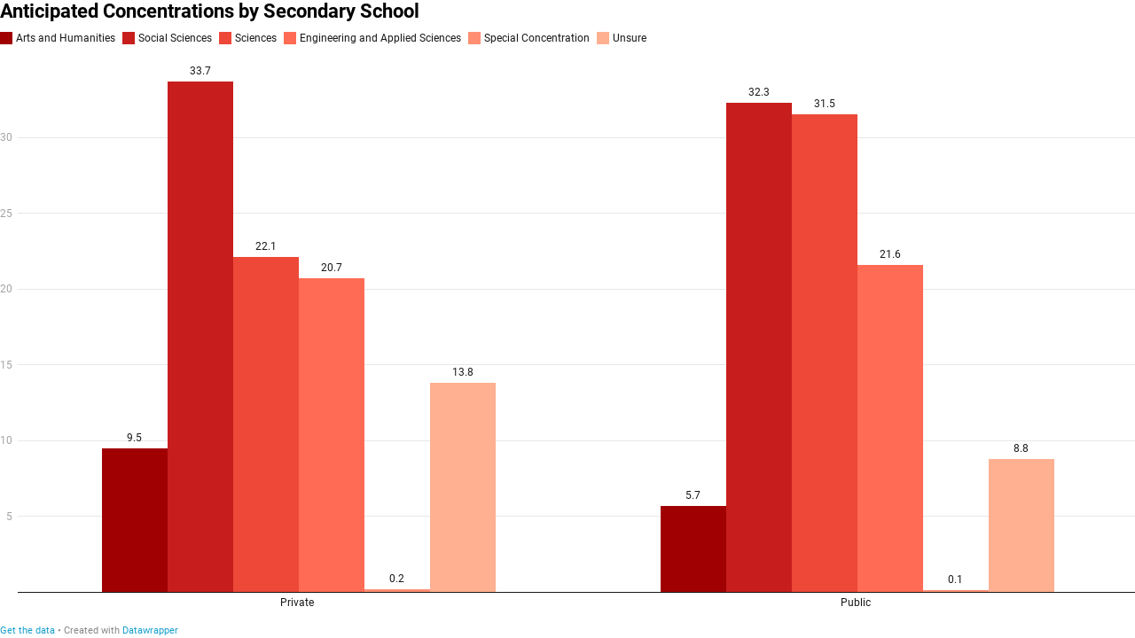

--- FILE ---
content_type: text/javascript
request_url: https://datawrapper.dwcdn.net/lib/vendor/dw-2.0.min.1eb42ffb.js
body_size: 27969
content:
!function(){"use strict";function t(e){return(t="function"==typeof Symbol&&"symbol"==typeof Symbol.iterator?function(t){return typeof t}:function(t){return t&&"function"==typeof Symbol&&t.constructor===Symbol&&t!==Symbol.prototype?"symbol":typeof t})(e)}function e(t,e){for(var r=0;r<e.length;r++){var n=e[r];n.enumerable=n.enumerable||!1,n.configurable=!0,"value"in n&&(n.writable=!0),Object.defineProperty(t,n.key,n)}}function r(t,e){return(r=Object.setPrototypeOf||function(t,e){return t.__proto__=e,t})(t,e)}function n(){if("undefined"==typeof Reflect||!Reflect.construct)return!1;if(Reflect.construct.sham)return!1;if("function"==typeof Proxy)return!0;try{return Date.prototype.toString.call(Reflect.construct(Date,[],(function(){}))),!0}catch(t){return!1}}function i(t,e,o){return(i=n()?Reflect.construct:function(t,e,n){var i=[null];i.push.apply(i,e);var o=new(Function.bind.apply(t,i));return n&&r(o,n.prototype),o}).apply(null,arguments)}function o(t,e){return function(t){if(Array.isArray(t))return t}(t)||function(t,e){if("undefined"==typeof Symbol||!(Symbol.iterator in Object(t)))return;var r=[],n=!0,i=!1,o=void 0;try{for(var a,u=t[Symbol.iterator]();!(n=(a=u.next()).done)&&(r.push(a.value),!e||r.length!==e);n=!0);}catch(t){i=!0,o=t}finally{try{n||null==u.return||u.return()}finally{if(i)throw o}}return r}(t,e)||u(t,e)||function(){throw new TypeError("Invalid attempt to destructure non-iterable instance.\nIn order to be iterable, non-array objects must have a [Symbol.iterator]() method.")}()}function a(t){return function(t){if(Array.isArray(t))return s(t)}(t)||function(t){if("undefined"!=typeof Symbol&&Symbol.iterator in Object(t))return Array.from(t)}(t)||u(t)||function(){throw new TypeError("Invalid attempt to spread non-iterable instance.\nIn order to be iterable, non-array objects must have a [Symbol.iterator]() method.")}()}function u(t,e){if(t){if("string"==typeof t)return s(t,e);var r=Object.prototype.toString.call(t).slice(8,-1);return"Object"===r&&t.constructor&&(r=t.constructor.name),"Map"===r||"Set"===r?Array.from(t):"Arguments"===r||/^(?:Ui|I)nt(?:8|16|32)(?:Clamped)?Array$/.test(r)?s(t,e):void 0}}function s(t,e){(null==e||e>t.length)&&(e=t.length);for(var r=0,n=new Array(e);r<e;r++)n[r]=t[r];return n}function c(t,e){var r;if("undefined"==typeof Symbol||null==t[Symbol.iterator]){if(Array.isArray(t)||(r=u(t))||e&&t&&"number"==typeof t.length){r&&(t=r);var n=0,i=function(){};return{s:i,n:function(){return n>=t.length?{done:!0}:{done:!1,value:t[n++]}},e:function(t){throw t},f:i}}throw new TypeError("Invalid attempt to iterate non-iterable instance.\nIn order to be iterable, non-array objects must have a [Symbol.iterator]() method.")}var o,a=!0,s=!1;return{s:function(){r=t[Symbol.iterator]()},n:function(){var t=r.next();return a=t.done,t},e:function(t){s=!0,o=t},f:function(){try{a||null==r.return||r.return()}finally{if(s)throw o}}}}var f="object"==typeof self&&self.self===self&&self||"object"==typeof global&&global.global===global&&global||Function("return this")()||{},p=Array.prototype,l=Object.prototype,h="undefined"!=typeof Symbol?Symbol.prototype:null,d=p.push,v=p.slice,m=l.toString,g=l.hasOwnProperty,y="undefined"!=typeof ArrayBuffer,M="undefined"!=typeof DataView,w=Array.isArray,Y=Object.keys,b=Object.create,E=y&&ArrayBuffer.isView,A=isNaN,x=isFinite,O=!{toString:null}.propertyIsEnumerable("toString"),N=["valueOf","isPrototypeOf","toString","propertyIsEnumerable","hasOwnProperty","toLocaleString"],S=Math.pow(2,53)-1;function D(t,e){return e=null==e?t.length-1:+e,function(){for(var r=Math.max(arguments.length-e,0),n=Array(r),i=0;i<r;i++)n[i]=arguments[i+e];switch(e){case 0:return t.call(this,n);case 1:return t.call(this,arguments[0],n);case 2:return t.call(this,arguments[0],arguments[1],n)}var o=Array(e+1);for(i=0;i<e;i++)o[i]=arguments[i];return o[e]=n,t.apply(this,o)}}function T(t){var e=typeof t;return"function"===e||"object"===e&&!!t}function _(t){return null===t}function R(t){return void 0===t}function C(t){return!0===t||!1===t||"[object Boolean]"===m.call(t)}function I(t){var e="[object "+t+"]";return function(t){return m.call(t)===e}}var k=I("String"),L=I("Number"),j=I("Date"),P=I("RegExp"),F=I("Error"),H=I("Symbol"),U=I("ArrayBuffer"),B=I("Function"),V=f.document&&f.document.childNodes;"function"!=typeof/./&&"object"!=typeof Int8Array&&"function"!=typeof V&&(B=function(t){return"function"==typeof t||!1});var W=B,z=I("Object"),$=M&&z(new DataView(new ArrayBuffer(8))),q="undefined"!=typeof Map&&z(new Map),G=I("DataView");var X=$?function(t){return null!=t&&W(t.getInt8)&&U(t.buffer)}:G,K=w||I("Array");function J(t,e){return null!=t&&g.call(t,e)}var Q=I("Arguments");!function(){Q(arguments)||(Q=function(t){return J(t,"callee")})}();var Z=Q;function tt(t){return!H(t)&&x(t)&&!isNaN(parseFloat(t))}function et(t){return L(t)&&A(t)}function rt(t){return function(){return t}}function nt(t){return function(e){var r=t(e);return"number"==typeof r&&r>=0&&r<=S}}function it(t){return function(e){return null==e?void 0:e[t]}}var ot=it("byteLength"),at=nt(ot),ut=/\[object ((I|Ui)nt(8|16|32)|Float(32|64)|Uint8Clamped|Big(I|Ui)nt64)Array\]/;var st=y?function(t){return E?E(t)&&!X(t):at(t)&&ut.test(m.call(t))}:rt(!1),ct=it("length");function ft(t,e){e=function(t){for(var e={},r=t.length,n=0;n<r;++n)e[t[n]]=!0;return{contains:function(t){return e[t]},push:function(r){return e[r]=!0,t.push(r)}}}(e);var r=N.length,n=t.constructor,i=W(n)&&n.prototype||l,o="constructor";for(J(t,o)&&!e.contains(o)&&e.push(o);r--;)(o=N[r])in t&&t[o]!==i[o]&&!e.contains(o)&&e.push(o)}function pt(t){if(!T(t))return[];if(Y)return Y(t);var e=[];for(var r in t)J(t,r)&&e.push(r);return O&&ft(t,e),e}function lt(t,e){var r=pt(e),n=r.length;if(null==t)return!n;for(var i=Object(t),o=0;o<n;o++){var a=r[o];if(e[a]!==i[a]||!(a in i))return!1}return!0}function ht(t){return t instanceof ht?t:this instanceof ht?void(this._wrapped=t):new ht(t)}function dt(t){return new Uint8Array(t.buffer||t,t.byteOffset||0,ot(t))}ht.VERSION="1.13.1",ht.prototype.value=function(){return this._wrapped},ht.prototype.valueOf=ht.prototype.toJSON=ht.prototype.value,ht.prototype.toString=function(){return String(this._wrapped)};function vt(t,e,r,n){if(t===e)return 0!==t||1/t==1/e;if(null==t||null==e)return!1;if(t!=t)return e!=e;var i=typeof t;return("function"===i||"object"===i||"object"==typeof e)&&function t(e,r,n,i){e instanceof ht&&(e=e._wrapped);r instanceof ht&&(r=r._wrapped);var o=m.call(e);if(o!==m.call(r))return!1;if($&&"[object Object]"==o&&X(e)){if(!X(r))return!1;o="[object DataView]"}switch(o){case"[object RegExp]":case"[object String]":return""+e==""+r;case"[object Number]":return+e!=+e?+r!=+r:0==+e?1/+e==1/r:+e==+r;case"[object Date]":case"[object Boolean]":return+e==+r;case"[object Symbol]":return h.valueOf.call(e)===h.valueOf.call(r);case"[object ArrayBuffer]":case"[object DataView]":return t(dt(e),dt(r),n,i)}var a="[object Array]"===o;if(!a&&st(e)){if(ot(e)!==ot(r))return!1;if(e.buffer===r.buffer&&e.byteOffset===r.byteOffset)return!0;a=!0}if(!a){if("object"!=typeof e||"object"!=typeof r)return!1;var u=e.constructor,s=r.constructor;if(u!==s&&!(W(u)&&u instanceof u&&W(s)&&s instanceof s)&&"constructor"in e&&"constructor"in r)return!1}i=i||[];var c=(n=n||[]).length;for(;c--;)if(n[c]===e)return i[c]===r;if(n.push(e),i.push(r),a){if((c=e.length)!==r.length)return!1;for(;c--;)if(!vt(e[c],r[c],n,i))return!1}else{var f,p=pt(e);if(c=p.length,pt(r).length!==c)return!1;for(;c--;)if(!J(r,f=p[c])||!vt(e[f],r[f],n,i))return!1}return n.pop(),i.pop(),!0}(t,e,r,n)}function mt(t,e){return vt(t,e)}function gt(t){if(!T(t))return[];var e=[];for(var r in t)e.push(r);return O&&ft(t,e),e}function yt(t){var e=ct(t);return function(r){if(null==r)return!1;var n=gt(r);if(ct(n))return!1;for(var i=0;i<e;i++)if(!W(r[t[i]]))return!1;return t!==Et||!W(r[Mt])}}var Mt="forEach",wt=["clear","delete"],Yt=["get","has","set"],bt=wt.concat(Mt,Yt),Et=wt.concat(Yt),At=["add"].concat(wt,Mt,"has"),xt=q?yt(bt):I("Map"),Ot=q?yt(Et):I("WeakMap"),Nt=q?yt(At):I("Set"),St=I("WeakSet");function Dt(t){for(var e=pt(t),r=e.length,n=Array(r),i=0;i<r;i++)n[i]=t[e[i]];return n}function Tt(t){for(var e={},r=pt(t),n=0,i=r.length;n<i;n++)e[t[r[n]]]=r[n];return e}function _t(t){var e=[];for(var r in t)W(t[r])&&e.push(r);return e.sort()}function Rt(t,e){return function(r){var n=arguments.length;if(e&&(r=Object(r)),n<2||null==r)return r;for(var i=1;i<n;i++)for(var o=arguments[i],a=t(o),u=a.length,s=0;s<u;s++){var c=a[s];e&&void 0!==r[c]||(r[c]=o[c])}return r}}var Ct=Rt(gt),It=Rt(pt),kt=Rt(gt,!0);function Lt(t){if(!T(t))return{};if(b)return b(t);var e=function(){};e.prototype=t;var r=new e;return e.prototype=null,r}function jt(t){return T(t)?K(t)?t.slice():Ct({},t):t}function Pt(t){return K(t)?t:[t]}function Ft(t){return ht.toPath(t)}function Ht(t,e){for(var r=e.length,n=0;n<r;n++){if(null==t)return;t=t[e[n]]}return r?t:void 0}function Ut(t,e,r){var n=Ht(t,Ft(e));return R(n)?r:n}function Bt(t){return t}function Vt(t){return t=It({},t),function(e){return lt(e,t)}}function Wt(t){return t=Ft(t),function(e){return Ht(e,t)}}function zt(t,e,r){if(void 0===e)return t;switch(null==r?3:r){case 1:return function(r){return t.call(e,r)};case 3:return function(r,n,i){return t.call(e,r,n,i)};case 4:return function(r,n,i,o){return t.call(e,r,n,i,o)}}return function(){return t.apply(e,arguments)}}function $t(t,e,r){return null==t?Bt:W(t)?zt(t,e,r):T(t)&&!K(t)?Vt(t):Wt(t)}function qt(t,e){return $t(t,e,1/0)}function Gt(t,e,r){return ht.iteratee!==qt?ht.iteratee(t,e):$t(t,e,r)}function Xt(){}function Kt(t,e){return null==e&&(e=t,t=0),t+Math.floor(Math.random()*(e-t+1))}ht.toPath=Pt,ht.iteratee=qt;var Jt=Date.now||function(){return(new Date).getTime()};function Qt(t){var e=function(e){return t[e]},r="(?:"+pt(t).join("|")+")",n=RegExp(r),i=RegExp(r,"g");return function(t){return t=null==t?"":""+t,n.test(t)?t.replace(i,e):t}}var Zt={"&":"&amp;","<":"&lt;",">":"&gt;",'"':"&quot;","'":"&#x27;","`":"&#x60;"},te=Qt(Zt),ee=Qt(Tt(Zt)),re=ht.templateSettings={evaluate:/<%([\s\S]+?)%>/g,interpolate:/<%=([\s\S]+?)%>/g,escape:/<%-([\s\S]+?)%>/g},ne=/(.)^/,ie={"'":"'","\\":"\\","\r":"r","\n":"n","\u2028":"u2028","\u2029":"u2029"},oe=/\\|'|\r|\n|\u2028|\u2029/g;function ae(t){return"\\"+ie[t]}var ue=/^\s*(\w|\$)+\s*$/;var se=0;function ce(t,e,r,n,i){if(!(n instanceof e))return t.apply(r,i);var o=Lt(t.prototype),a=t.apply(o,i);return T(a)?a:o}var fe=D((function(t,e){var r=fe.placeholder,n=function(){for(var i=0,o=e.length,a=Array(o),u=0;u<o;u++)a[u]=e[u]===r?arguments[i++]:e[u];for(;i<arguments.length;)a.push(arguments[i++]);return ce(t,n,this,this,a)};return n}));fe.placeholder=ht;var pe=D((function(t,e,r){if(!W(t))throw new TypeError("Bind must be called on a function");var n=D((function(i){return ce(t,n,e,this,r.concat(i))}));return n})),le=nt(ct);function he(t,e,r,n){if(n=n||[],e||0===e){if(e<=0)return n.concat(t)}else e=1/0;for(var i=n.length,o=0,a=ct(t);o<a;o++){var u=t[o];if(le(u)&&(K(u)||Z(u)))if(e>1)he(u,e-1,r,n),i=n.length;else for(var s=0,c=u.length;s<c;)n[i++]=u[s++];else r||(n[i++]=u)}return n}var de=D((function(t,e){var r=(e=he(e,!1,!1)).length;if(r<1)throw new Error("bindAll must be passed function names");for(;r--;){var n=e[r];t[n]=pe(t[n],t)}return t}));var ve=D((function(t,e,r){return setTimeout((function(){return t.apply(null,r)}),e)})),me=fe(ve,ht,1);function ge(t){return function(){return!t.apply(this,arguments)}}function ye(t,e){var r;return function(){return--t>0&&(r=e.apply(this,arguments)),t<=1&&(e=null),r}}var Me=fe(ye,2);function we(t,e,r){e=Gt(e,r);for(var n,i=pt(t),o=0,a=i.length;o<a;o++)if(e(t[n=i[o]],n,t))return n}function Ye(t){return function(e,r,n){r=Gt(r,n);for(var i=ct(e),o=t>0?0:i-1;o>=0&&o<i;o+=t)if(r(e[o],o,e))return o;return-1}}var be=Ye(1),Ee=Ye(-1);function Ae(t,e,r,n){for(var i=(r=Gt(r,n,1))(e),o=0,a=ct(t);o<a;){var u=Math.floor((o+a)/2);r(t[u])<i?o=u+1:a=u}return o}function xe(t,e,r){return function(n,i,o){var a=0,u=ct(n);if("number"==typeof o)t>0?a=o>=0?o:Math.max(o+u,a):u=o>=0?Math.min(o+1,u):o+u+1;else if(r&&o&&u)return n[o=r(n,i)]===i?o:-1;if(i!=i)return(o=e(v.call(n,a,u),et))>=0?o+a:-1;for(o=t>0?a:u-1;o>=0&&o<u;o+=t)if(n[o]===i)return o;return-1}}var Oe=xe(1,be,Ae),Ne=xe(-1,Ee);function Se(t,e,r){var n=(le(t)?be:we)(t,e,r);if(void 0!==n&&-1!==n)return t[n]}function De(t,e,r){var n,i;if(e=zt(e,r),le(t))for(n=0,i=t.length;n<i;n++)e(t[n],n,t);else{var o=pt(t);for(n=0,i=o.length;n<i;n++)e(t[o[n]],o[n],t)}return t}function Te(t,e,r){e=Gt(e,r);for(var n=!le(t)&&pt(t),i=(n||t).length,o=Array(i),a=0;a<i;a++){var u=n?n[a]:a;o[a]=e(t[u],u,t)}return o}function _e(t){var e=function(e,r,n,i){var o=!le(e)&&pt(e),a=(o||e).length,u=t>0?0:a-1;for(i||(n=e[o?o[u]:u],u+=t);u>=0&&u<a;u+=t){var s=o?o[u]:u;n=r(n,e[s],s,e)}return n};return function(t,r,n,i){var o=arguments.length>=3;return e(t,zt(r,i,4),n,o)}}var Re=_e(1),Ce=_e(-1);function Ie(t,e,r){var n=[];return e=Gt(e,r),De(t,(function(t,r,i){e(t,r,i)&&n.push(t)})),n}function ke(t,e,r){e=Gt(e,r);for(var n=!le(t)&&pt(t),i=(n||t).length,o=0;o<i;o++){var a=n?n[o]:o;if(!e(t[a],a,t))return!1}return!0}function Le(t,e,r){e=Gt(e,r);for(var n=!le(t)&&pt(t),i=(n||t).length,o=0;o<i;o++){var a=n?n[o]:o;if(e(t[a],a,t))return!0}return!1}function je(t,e,r,n){return le(t)||(t=Dt(t)),("number"!=typeof r||n)&&(r=0),Oe(t,e,r)>=0}var Pe=D((function(t,e,r){var n,i;return W(e)?i=e:(e=Ft(e),n=e.slice(0,-1),e=e[e.length-1]),Te(t,(function(t){var o=i;if(!o){if(n&&n.length&&(t=Ht(t,n)),null==t)return;o=t[e]}return null==o?o:o.apply(t,r)}))}));function Fe(t,e){return Te(t,Wt(e))}function He(t,e,r){var n,i,o=-1/0,a=-1/0;if(null==e||"number"==typeof e&&"object"!=typeof t[0]&&null!=t)for(var u=0,s=(t=le(t)?t:Dt(t)).length;u<s;u++)null!=(n=t[u])&&n>o&&(o=n);else e=Gt(e,r),De(t,(function(t,r,n){((i=e(t,r,n))>a||i===-1/0&&o===-1/0)&&(o=t,a=i)}));return o}function Ue(t,e,r){if(null==e||r)return le(t)||(t=Dt(t)),t[Kt(t.length-1)];var n=le(t)?jt(t):Dt(t),i=ct(n);e=Math.max(Math.min(e,i),0);for(var o=i-1,a=0;a<e;a++){var u=Kt(a,o),s=n[a];n[a]=n[u],n[u]=s}return n.slice(0,e)}function Be(t){return Ue(t,1/0)}function Ve(t,e){return function(r,n,i){var o=e?[[],[]]:{};return n=Gt(n,i),De(r,(function(e,i){var a=n(e,i,r);t(o,e,a)})),o}}var We=Ve((function(t,e,r){J(t,r)?t[r].push(e):t[r]=[e]})),ze=Ve((function(t,e,r){t[r]=e})),$e=Ve((function(t,e,r){J(t,r)?t[r]++:t[r]=1})),qe=Ve((function(t,e,r){t[r?0:1].push(e)}),!0),Ge=/[^\ud800-\udfff]|[\ud800-\udbff][\udc00-\udfff]|[\ud800-\udfff]/g;function Xe(t,e,r){return e in r}var Ke=D((function(t,e){var r={},n=e[0];if(null==t)return r;W(n)?(e.length>1&&(n=zt(n,e[1])),e=gt(t)):(n=Xe,e=he(e,!1,!1),t=Object(t));for(var i=0,o=e.length;i<o;i++){var a=e[i],u=t[a];n(u,a,t)&&(r[a]=u)}return r})),Je=D((function(t,e){var r,n=e[0];return W(n)?(n=ge(n),e.length>1&&(r=e[1])):(e=Te(he(e,!1,!1),String),n=function(t,r){return!je(e,r)}),Ke(t,n,r)}));function Qe(t,e,r){return v.call(t,0,Math.max(0,t.length-(null==e||r?1:e)))}function Ze(t,e,r){return null==t||t.length<1?null==e||r?void 0:[]:null==e||r?t[0]:Qe(t,t.length-e)}function tr(t,e,r){return v.call(t,null==e||r?1:e)}function er(t,e){return he(t,e,!1)}var rr=D((function(t,e){return e=he(e,!0,!0),Ie(t,(function(t){return!je(e,t)}))})),nr=D((function(t,e){return rr(t,e)}));function ir(t,e,r,n){C(e)||(n=r,r=e,e=!1),null!=r&&(r=Gt(r,n));for(var i=[],o=[],a=0,u=ct(t);a<u;a++){var s=t[a],c=r?r(s,a,t):s;e&&!r?(a&&o===c||i.push(s),o=c):r?je(o,c)||(o.push(c),i.push(s)):je(i,s)||i.push(s)}return i}var or=D((function(t){return ir(he(t,!0,!0))}));function ar(t){for(var e=t&&He(t,ct).length||0,r=Array(e),n=0;n<e;n++)r[n]=Fe(t,n);return r}var ur=D(ar);function sr(t,e,r){null==e&&(e=t||0,t=0),r||(r=e<t?-1:1);for(var n=Math.max(Math.ceil((e-t)/r),0),i=Array(n),o=0;o<n;o++,t+=r)i[o]=t;return i}function cr(t,e){return t._chain?ht(e).chain():e}function fr(t){return De(_t(t),(function(e){var r=ht[e]=t[e];ht.prototype[e]=function(){var t=[this._wrapped];return d.apply(t,arguments),cr(this,r.apply(ht,t))}})),ht}De(["pop","push","reverse","shift","sort","splice","unshift"],(function(t){var e=p[t];ht.prototype[t]=function(){var r=this._wrapped;return null!=r&&(e.apply(r,arguments),"shift"!==t&&"splice"!==t||0!==r.length||delete r[0]),cr(this,r)}})),De(["concat","join","slice"],(function(t){var e=p[t];ht.prototype[t]=function(){var t=this._wrapped;return null!=t&&(t=e.apply(t,arguments)),cr(this,t)}}));var pr=fr(Object.freeze({__proto__:null,VERSION:"1.13.1",restArguments:D,isObject:T,isNull:_,isUndefined:R,isBoolean:C,isElement:function(t){return!(!t||1!==t.nodeType)},isString:k,isNumber:L,isDate:j,isRegExp:P,isError:F,isSymbol:H,isArrayBuffer:U,isDataView:X,isArray:K,isFunction:W,isArguments:Z,isFinite:tt,isNaN:et,isTypedArray:st,isEmpty:function(t){if(null==t)return!0;var e=ct(t);return"number"==typeof e&&(K(t)||k(t)||Z(t))?0===e:0===ct(pt(t))},isMatch:lt,isEqual:mt,isMap:xt,isWeakMap:Ot,isSet:Nt,isWeakSet:St,keys:pt,allKeys:gt,values:Dt,pairs:function(t){for(var e=pt(t),r=e.length,n=Array(r),i=0;i<r;i++)n[i]=[e[i],t[e[i]]];return n},invert:Tt,functions:_t,methods:_t,extend:Ct,extendOwn:It,assign:It,defaults:kt,create:function(t,e){var r=Lt(t);return e&&It(r,e),r},clone:jt,tap:function(t,e){return e(t),t},get:Ut,has:function(t,e){for(var r=(e=Ft(e)).length,n=0;n<r;n++){var i=e[n];if(!J(t,i))return!1;t=t[i]}return!!r},mapObject:function(t,e,r){e=Gt(e,r);for(var n=pt(t),i=n.length,o={},a=0;a<i;a++){var u=n[a];o[u]=e(t[u],u,t)}return o},identity:Bt,constant:rt,noop:Xt,toPath:Pt,property:Wt,propertyOf:function(t){return null==t?Xt:function(e){return Ut(t,e)}},matcher:Vt,matches:Vt,times:function(t,e,r){var n=Array(Math.max(0,t));e=zt(e,r,1);for(var i=0;i<t;i++)n[i]=e(i);return n},random:Kt,now:Jt,escape:te,unescape:ee,templateSettings:re,template:function(t,e,r){!e&&r&&(e=r),e=kt({},e,ht.templateSettings);var n=RegExp([(e.escape||ne).source,(e.interpolate||ne).source,(e.evaluate||ne).source].join("|")+"|$","g"),i=0,o="__p+='";t.replace(n,(function(e,r,n,a,u){return o+=t.slice(i,u).replace(oe,ae),i=u+e.length,r?o+="'+\n((__t=("+r+"))==null?'':_.escape(__t))+\n'":n?o+="'+\n((__t=("+n+"))==null?'':__t)+\n'":a&&(o+="';\n"+a+"\n__p+='"),e})),o+="';\n";var a,u=e.variable;if(u){if(!ue.test(u))throw new Error("variable is not a bare identifier: "+u)}else o="with(obj||{}){\n"+o+"}\n",u="obj";o="var __t,__p='',__j=Array.prototype.join,print=function(){__p+=__j.call(arguments,'');};\n"+o+"return __p;\n";try{a=new Function(u,"_",o)}catch(t){throw t.source=o,t}var s=function(t){return a.call(this,t,ht)};return s.source="function("+u+"){\n"+o+"}",s},result:function(t,e,r){var n=(e=Ft(e)).length;if(!n)return W(r)?r.call(t):r;for(var i=0;i<n;i++){var o=null==t?void 0:t[e[i]];void 0===o&&(o=r,i=n),t=W(o)?o.call(t):o}return t},uniqueId:function(t){var e=++se+"";return t?t+e:e},chain:function(t){var e=ht(t);return e._chain=!0,e},iteratee:qt,partial:fe,bind:pe,bindAll:de,memoize:function(t,e){var r=function(n){var i=r.cache,o=""+(e?e.apply(this,arguments):n);return J(i,o)||(i[o]=t.apply(this,arguments)),i[o]};return r.cache={},r},delay:ve,defer:me,throttle:function(t,e,r){var n,i,o,a,u=0;r||(r={});var s=function(){u=!1===r.leading?0:Jt(),n=null,a=t.apply(i,o),n||(i=o=null)},c=function(){var c=Jt();u||!1!==r.leading||(u=c);var f=e-(c-u);return i=this,o=arguments,f<=0||f>e?(n&&(clearTimeout(n),n=null),u=c,a=t.apply(i,o),n||(i=o=null)):n||!1===r.trailing||(n=setTimeout(s,f)),a};return c.cancel=function(){clearTimeout(n),u=0,n=i=o=null},c},debounce:function(t,e,r){var n,i,o,a,u,s=function(){var c=Jt()-i;e>c?n=setTimeout(s,e-c):(n=null,r||(a=t.apply(u,o)),n||(o=u=null))},c=D((function(c){return u=this,o=c,i=Jt(),n||(n=setTimeout(s,e),r&&(a=t.apply(u,o))),a}));return c.cancel=function(){clearTimeout(n),n=o=u=null},c},wrap:function(t,e){return fe(e,t)},negate:ge,compose:function(){var t=arguments,e=t.length-1;return function(){for(var r=e,n=t[e].apply(this,arguments);r--;)n=t[r].call(this,n);return n}},after:function(t,e){return function(){if(--t<1)return e.apply(this,arguments)}},before:ye,once:Me,findKey:we,findIndex:be,findLastIndex:Ee,sortedIndex:Ae,indexOf:Oe,lastIndexOf:Ne,find:Se,detect:Se,findWhere:function(t,e){return Se(t,Vt(e))},each:De,forEach:De,map:Te,collect:Te,reduce:Re,foldl:Re,inject:Re,reduceRight:Ce,foldr:Ce,filter:Ie,select:Ie,reject:function(t,e,r){return Ie(t,ge(Gt(e)),r)},every:ke,all:ke,some:Le,any:Le,contains:je,includes:je,include:je,invoke:Pe,pluck:Fe,where:function(t,e){return Ie(t,Vt(e))},max:He,min:function(t,e,r){var n,i,o=1/0,a=1/0;if(null==e||"number"==typeof e&&"object"!=typeof t[0]&&null!=t)for(var u=0,s=(t=le(t)?t:Dt(t)).length;u<s;u++)null!=(n=t[u])&&n<o&&(o=n);else e=Gt(e,r),De(t,(function(t,r,n){((i=e(t,r,n))<a||i===1/0&&o===1/0)&&(o=t,a=i)}));return o},shuffle:Be,sample:Ue,sortBy:function(t,e,r){var n=0;return e=Gt(e,r),Fe(Te(t,(function(t,r,i){return{value:t,index:n++,criteria:e(t,r,i)}})).sort((function(t,e){var r=t.criteria,n=e.criteria;if(r!==n){if(r>n||void 0===r)return 1;if(r<n||void 0===n)return-1}return t.index-e.index})),"value")},groupBy:We,indexBy:ze,countBy:$e,partition:qe,toArray:function(t){return t?K(t)?v.call(t):k(t)?t.match(Ge):le(t)?Te(t,Bt):Dt(t):[]},size:function(t){return null==t?0:le(t)?t.length:pt(t).length},pick:Ke,omit:Je,first:Ze,head:Ze,take:Ze,initial:Qe,last:function(t,e,r){return null==t||t.length<1?null==e||r?void 0:[]:null==e||r?t[t.length-1]:tr(t,Math.max(0,t.length-e))},rest:tr,tail:tr,drop:tr,compact:function(t){return Ie(t,Boolean)},flatten:er,without:nr,uniq:ir,unique:ir,union:or,intersection:function(t){for(var e=[],r=arguments.length,n=0,i=ct(t);n<i;n++){var o=t[n];if(!je(e,o)){var a;for(a=1;a<r&&je(arguments[a],o);a++);a===r&&e.push(o)}}return e},difference:rr,unzip:ar,transpose:ar,zip:ur,object:function(t,e){for(var r={},n=0,i=ct(t);n<i;n++)e?r[t[n]]=e[n]:r[t[n][0]]=t[n][1];return r},range:sr,chunk:function(t,e){if(null==e||e<1)return[];for(var r=[],n=0,i=t.length;n<i;)r.push(v.call(t,n,n+=e));return r},mixin:fr,default:ht}));function lr(t){var e={},r=t.slice(0);function n(t){var r,n,i,o=t.name();for(o?(n=0,i=r=o):(n=1,i="".concat(r="X",".").concat(n));Object.prototype.hasOwnProperty.call(e,i);)i="".concat(r,".").concat(++n);i!==o&&t.name(i,o)}function i(t,e,r){var n=String(t);return-1!==n.indexOf(r)?r+n.replace(new RegExp(r,"g"),r+r)+r:new RegExp("[\n\r".concat(e,"]")).test(n)?r+n+r:n}t.forEach((function(t){n(t),e[t.name()]=t}));var o={columns:function(){return t},column:function(r){if(k(r)){if(void 0!==e[r])return e[r];throw new Error('No column found with that name: "'+r+'"')}if(!(r<0)){if(void 0!==t[r])return t[r];throw new Error("No column found with that name or index: "+r)}},numColumns:function(){return t.length},numRows:function(){return t[0].length},eachColumn:function(e){t.forEach(e)},hasColumn:function(r){return void 0!==(k(r)?e[r]:t[r])},indexOf:function(r){return o.hasColumn(r)?t.indexOf(e[r]):-1},list:function(){return sr(t[0].length).map((function(e){var r={};return t.forEach((function(t){r[t.name()]=t.val(e)})),r}))},csv:function(){var e=arguments.length>0&&void 0!==arguments[0]?arguments[0]:{},r=e.includeComputedColumns,n=void 0===r||r,a=e.includeHeader,u=void 0===a||a,s=e.delimiter,c=void 0===s?",":s,f=e.quoteChar,p=void 0===f?'"':f,l=e.lineTerminator,h=void 0===l?"\n":l,d=o.numRows(),v=[],m=n?t:t.filter((function(t){return!t.isComputed}));u&&v.push(m.map((function(t){return t.title()})));for(var g=0;g<d;g++)v.push(m.map((function(t){return"date"===t.type()?t.raw(g):t.val(g)})));return v.map((function(t){return t.map((function(t){return i(t,c,p)})).join(c)})).join(h)},toCSV:function(){return this.csv.apply(this,arguments)},filterColumns:function(r){return t=t.filter((function(t){return!r[t.name()]})),De(r,(function(t,r){t&&e[r]&&delete e[r]})),o},eachRow:function(t){var e;for(e=0;e<o.numRows();e++)t(e);return o},add:function(i){return n(i),t.push(i),e[i.name()]=i,r.push(i),o},limitRows:function(e){return t.forEach((function(t){t.limitRows(e)})),o},limitColumns:function(e){return t.length>e&&(t.length=e,r.length=e),o},columnOrder:function(e){return arguments.length?(t.length=0,e.forEach((function(e){t.push(r[e])})),o):t.map((function(t){return r.indexOf(t)}))},align:function(){var e,r=arguments.length>0&&void 0!==arguments[0]?arguments[0]:"",n=Math.max.apply(Math,a(t.map((function(t){return t.length})))),i=c(t);try{for(i.s();!(e=i.n()).done;){var o=e.value,u=Array(n-o.length).fill(r);o.add.apply(o,a(u))}}catch(t){i.e(t)}finally{i.f()}},clone:function(){return lr(t.map((function(t){return t.clone()})))},clear:function(){var e,r=c(t);try{for(r.s();!(e=r.n()).done;){e.value.clear()}}catch(t){r.e(t)}finally{r.f()}},deleteRow:function(e){return t.forEach((function(t){t.deleteRow(e)})),o}};return o}pr._=pr;var hr=/^ */.source,dr=/[*']* *$/.source,vr=/[ \-/.]?/.source,mr=/[ \-/.]/.source,gr=/[ \-/.;,]/.source,yr=/[ \-|T]/.source,Mr=/[ \-/.m]/.source,wr={YY:{parse:/['’‘]?(\d{2})/},YYYY:{test:/([12]\d{3})/,parse:/(\d{4})/},YYYY2:{test:/(?:1[7-9]|20)\d{2}/,parse:/(\d{4})/},H:{parse:/h([12])/},Q:{parse:/q([1234])/},W:{parse:/w([0-5]?[0-9])/},MM:{test:/(0?[1-9]|1[0-2])/,parse:/(0?[1-9]|1[0-2])/},DD:{parse:/(0?[1-9]|[1-2][0-9]|3[01])/},DOW:{parse:/([0-7])/},HHMM:{parse:/(0?\d|1\d|2[0-3]):([0-5]\d)(?::([0-5]\d))? *(am|pm)?/}},Yr={0:["jan","january","januar","jänner","jän","janv","janvier","ene","enero","gen","gennaio","janeiro"],1:["feb","february","febr","februar","fév","févr","février","febrero","febbraio","fev","fevereiro"],2:["mar","mär","march","mrz","märz","mars","mars","marzo","marzo","março"],3:["apr","april","apr","april","avr","avril","abr","abril","aprile"],4:["may","mai","mayo","mag","maggio","maio","maj"],5:["jun","june","juni","juin","junio","giu","giugno","junho"],6:["jul","july","juli","juil","juillet","julio","lug","luglio","julho"],7:["aug","august","août","ago","agosto"],8:["sep","september","sept","septembre","septiembre","set","settembre","setembro"],9:["oct","october","okt","oktober","octobre","octubre","ott","ottobre","out","outubro"],10:["nov","november","november","novembre","noviembre","novembre","novembro"],11:["dec","december","dez","des","dezember","déc","décembre","dic","diciembre","dicembre","desember","dezembro"]},br={};De(Yr,(function(t,e){De(t,(function(t){br[t]=e}))})),wr.MMM={parse:new RegExp("("+er(Dt(Yr)).join("|")+")")},De(wr,(function(t){t.parse=t.parse.source,P(t.test)?t.test=t.test.source:t.test=t.parse}));var Er={YYYY:{test:Ar(wr.YYYY2.test),parse:Ar(wr.YYYY2.parse),precision:"year"},"YYYY-H":{test:Ar(wr.YYYY.test,vr,wr.H.test),parse:Ar(wr.YYYY.parse,vr,wr.H.parse),precision:"half"},"H-YYYY":{test:Ar(wr.H.test,mr,wr.YYYY.test),parse:Ar(wr.H.parse,mr,wr.YYYY.parse),precision:"half"},"YYYY-Q":{test:Ar(wr.YYYY.test,vr,wr.Q.test),parse:Ar(wr.YYYY.parse,vr,wr.Q.parse),precision:"quarter"},"Q-YYYY":{test:Ar(wr.Q.test,mr,wr.YYYY.test),parse:Ar(wr.Q.parse,mr,wr.YYYY.parse),precision:"quarter"},"YYYY-M":{test:Ar(wr.YYYY.test,Mr,wr.MM.test),parse:Ar(wr.YYYY.parse,Mr,wr.MM.parse),precision:"month"},"M-YYYY":{test:Ar(wr.MM.test,mr,wr.YYYY.test),parse:Ar(wr.MM.parse,mr,wr.YYYY.parse),precision:"month"},"YYYY-MMM":{test:Ar(wr.YYYY.test,mr,wr.MMM.parse),parse:Ar(wr.YYYY.parse,mr,wr.MMM.parse),precision:"month"},"MMM-YYYY":{test:Ar(wr.MMM.parse,mr,wr.YYYY.test),parse:Ar(wr.MMM.parse,mr,wr.YYYY.parse),precision:"month"},"MMM-YY":{test:Ar(wr.MMM.parse,mr,wr.YY.test),parse:Ar(wr.MMM.parse,mr,wr.YY.parse),precision:"month"},MMM:{test:Ar(wr.MMM.parse),parse:Ar(wr.MMM.parse),precision:"month"},"YYYY-WW":{test:Ar(wr.YYYY.test,vr,wr.W.test),parse:Ar(wr.YYYY.parse,vr,wr.W.parse),precision:"week"},"WW-YYYY":{test:Ar(wr.W.test,mr,wr.YYYY.test),parse:Ar(wr.W.parse,mr,wr.YYYY.parse),precision:"week"},"MM/DD/YYYY":{test:Ar(wr.MM.test,"([\\-\\/])",wr.DD.test,"\\2",wr.YYYY.test),parse:Ar(wr.MM.parse,"([\\-\\/])",wr.DD.parse,"\\2",wr.YYYY.parse),precision:"day"},"MM/DD/YY":{test:Ar(wr.MM.test,"([\\-\\/])",wr.DD.test,"\\2",wr.YY.test),parse:Ar(wr.MM.parse,"([\\-\\/])",wr.DD.parse,"\\2",wr.YY.parse),precision:"day"},"DD/MM/YY":{test:Ar(wr.DD.test,"([\\-\\.\\/ ?])",wr.MM.test,"\\2",wr.YY.test),parse:Ar(wr.DD.parse,"([\\-\\.\\/ ?])",wr.MM.parse,"\\2",wr.YY.parse),precision:"day"},"DD/MM/YYYY":{test:Ar(wr.DD.test,"([\\-\\.\\/ ?])",wr.MM.test,"\\2",wr.YYYY.test),parse:Ar(wr.DD.parse,"([\\-\\.\\/ ?])",wr.MM.parse,"\\2",wr.YYYY.parse),precision:"day"},"DD/MMM/YYYY":{test:Ar(wr.DD.test,"([\\-\\.\\/ ?])",wr.MMM.test,"\\2",wr.YYYY.test),parse:Ar(wr.DD.parse,"([\\-\\.\\/ ?])",wr.MMM.parse,"\\2",wr.YYYY.parse),precision:"day"},"DD/MMM/YY":{test:Ar(wr.DD.test,"([\\-\\.\\/ ?])",wr.MMM.test,"\\2",wr.YY.test),parse:Ar(wr.DD.parse,"([\\-\\.\\/ ?])",wr.MMM.parse,"\\2",wr.YY.parse),precision:"day"},"YYYY-MM-DD":{test:Ar(wr.YYYY.test,"([\\-\\.\\/ ?])",wr.MM.test,"\\2",wr.DD.test),parse:Ar(wr.YYYY.parse,"([\\-\\.\\/ ?])",wr.MM.parse,"\\2",wr.DD.parse),precision:"day"},"MMM-DD-YYYY":{test:Ar(wr.MMM.test,mr,wr.DD.test,gr,wr.YYYY.test),parse:Ar(wr.MMM.parse,mr,wr.DD.parse,gr,wr.YYYY.parse),precision:"day"},"YYYY-WW-d":{test:Ar(wr.YYYY.test,vr,wr.W.test,mr,wr.DOW.test),parse:Ar(wr.YYYY.parse,vr,wr.W.parse,mr,wr.DOW.parse),precision:"day"},"MM/DD/YYYY HH:MM":{test:Ar(wr.MM.test,"([\\-\\/])",wr.DD.test,"\\2",wr.YYYY.test,yr,wr.HHMM.test),parse:Ar(wr.MM.parse,"([\\-\\/])",wr.DD.parse,"\\2",wr.YYYY.parse,yr,wr.HHMM.parse),precision:"day-minutes"},"DD.MM.YYYY HH:MM":{test:Ar(wr.DD.test,"([\\-\\.\\/ ?])",wr.MM.test,"\\2",wr.YYYY.test,yr,wr.HHMM.test),parse:Ar(wr.DD.parse,"([\\-\\.\\/ ?])",wr.MM.parse,"\\2",wr.YYYY.parse,yr,wr.HHMM.parse),precision:"day-minutes"},"YYYY-MM-DD HH:MM":{test:Ar(wr.YYYY.test,"([\\-\\.\\/ ?])",wr.MM.test,"\\2",wr.DD.test,yr,wr.HHMM.test),parse:Ar(wr.YYYY.parse,"([\\-\\.\\/ ?])",wr.MM.parse,"\\2",wr.DD.parse,yr,wr.HHMM.parse),precision:"day-minutes"},ISO8601:{test:/\d{4}-[01]\d-[0-3]\dT[0-2]\d:[0-5]\d:[0-5]\d(\.\d+)?([+-][0-2]\d:[0-5]\d|Z)/,parse:function(t){return t},precision:"day-seconds"}};function Ar(){return new RegExp(hr+Array.prototype.slice.call(arguments).join(" *")+dr,"i")}function xr(t,e){var r=Er[e];return P(r.test)?r.test.test(t):r.test(t,e)}function Or(t,e,r){var n=new Date(Date.UTC(t,0,3));return n.setUTCDate(3-n.getUTCDay()+7*(e-1)+parseInt(r,10)),n}function Nr(t,e){return 12!==t?t+("pm"===e?12:0):"am"===e?0:12}var Sr={text:function(){return{parse:Bt,errors:function(){return 0},name:function(){return"text"},isValid:function(){return!0},format:function(){}}},number:function(t){var e,r=0,n={"-.":/^ *[-–—−]?[0-9]*(\.[0-9]+)?(e[+-][0-9]+)?%? *$/,"-,":/^ *[-–—−]?[0-9]*(,[0-9]+)?%? *$/,",.":/^ *[-–—−]?[0-9]{1,3}(,[0-9]{3})*(\.[0-9]+)?%? *$/,".,":/^ *[-–—−]?[0-9]{1,3}(\.[0-9]{3})*(,[0-9]+)?%? *$/," .":/^ *[-–—−]?[0-9]{1,3}([   ][0-9]{3})*(\.[0-9]+)?%? *$/," ,":/^ *[-–—−]?[0-9]{1,3}([   ][0-9]{3})*(,[0-9]+)?%? *$/,"'.":/^ *[-–—−]?[0-9]{1,3}('[0-9]{3})*(\.[0-9]+)?%? *$/},i={"-.":"1234.56","-,":"1234,56",",.":"1,234.56",".,":"1.234,56"," .":"1 234.56"," ,":"1 234,56"," .":"1 234.56"," ,":"1 234,56"," .":"1 234.56"," ,":"1 234,56"},o={na:1,"n/a":1,"-":1,":":1},a={},u=["-.",0];De(t=t||[],(function(t){De(n,(function(e,r){void 0===a[r]&&(a[r]=0),e.test(t)&&(a[r]+=1,a[r]>u[1]&&(u[0]=r,u[1]=a[r]))}))})),e=u[0];var s={parse:function(t){if(L(t)||R(t)||_(t))return t;var n=t.replace("%","").replace("−","-").replace(/[   ]/g,"").replace("–","-").replace("—","-");return"-"!==e[0]&&(n=n.replace(new RegExp("."===e[0]?"\\.":e[0],"g"),"")),"."!==e[1]&&(n=n.replace(e[1],".")),isNaN(n)||""===n?(o[n.toLowerCase()]||""===n||r++,t):Number(n)},toNum:function(t){return t},fromNum:function(t){return t},errors:function(){return r},name:function(){return"number"},isValid:function(t){return""===t||o[String(t).toLowerCase()]||L(s.parse(t))},ambiguousFormats:function(){var t=[];return De(a,(function(e,r){e===u[1]&&t.push([r,i[r]])})),t},format:function(t){return arguments.length?(e=t,s):e}};return s},date:function(t){var e,r=0,n={},i=["",0];t=t||[],De(Er,(function(e,r){De(t,(function(t){void 0===n[r]&&(n[r]=0),xr(t,r)&&(n[r]+=1,n[r]>i[1]&&(i[0]=r,i[1]=n[r]))}))})),e=i[0];var o={parse:function(t){if(j(t)||R(t))return t;if(!e||!k(t))return r++,t;var n,i,o,a=(n=t.toLowerCase(),P((o=Er[i=e]).parse)?n.match(o.parse):o.parse(n,i));if(!a)return r++,t;function u(t){return(t=+t)<30?2e3+t:1900+t}xr(t,e)||r++;var s=(new Date).getFullYear();switch(e){case"YYYY":return new Date(a[1],0,1);case"YYYY-H":return new Date(a[1],6*(a[2]-1),1);case"H-YYYY":return new Date(a[2],6*(a[1]-1),1);case"YYYY-Q":return new Date(a[1],3*(a[2]-1),1);case"Q-YYYY":return new Date(a[2],3*(a[1]-1),1);case"YYYY-M":return new Date(a[1],a[2]-1,1);case"M-YYYY":return new Date(a[2],a[1]-1,1);case"YYYY-MMM":return new Date(+a[1],br[a[2]],1);case"MMM-YYYY":return new Date(+a[2],br[a[1]],1);case"MMM-YY":return new Date(u(+a[2]),br[a[1]],1);case"MMM":return new Date(s,br[a[1]],1);case"YYYY-WW":return Or(a[1],a[2],1);case"WW-YYYY":return Or(a[2],a[1],1);case"YYYY-WW-d":return Or(a[1],a[2],a[3]);case"YYYY-MM-DD":return new Date(a[1],a[3]-1,a[4]);case"DD/MM/YYYY":return new Date(a[4],a[3]-1,a[1]);case"DD/MMM/YYYY":return new Date(a[4],br[a[3]],a[1]);case"DD/MMM/YY":return new Date(u(a[4]),br[a[3]],a[1]);case"MM/DD/YYYY":return new Date(a[4],a[1]-1,a[3]);case"MM/DD/YY":return new Date(u(a[4]),a[1]-1,a[3]);case"DD/MM/YY":return new Date(u(a[4]),a[3]-1,a[1]);case"MMM-DD-YYYY":return new Date(a[3],br[a[1]],a[2]);case"YYYY-MM-DD HH:MM":return new Date(+a[1],a[3]-1,+a[4],Nr(+a[5],a[8]),+a[6]||0,+a[7]||0);case"DD.MM.YYYY HH:MM":return new Date(+a[4],a[3]-1,+a[1],Nr(+a[5],a[8]),+a[6]||0,+a[7]||0);case"MM/DD/YYYY HH:MM":return new Date(+a[4],a[1]-1,+a[3],Nr(+a[5],a[8]),+a[6]||0,+a[7]||0);case"ISO8601":return new Date(a.toUpperCase());default:console.warn("unknown format",e)}return r++,t},toNum:function(t){return j(t)?t.getTime():Number.NaN},fromNum:function(t){return new Date(t)},errors:function(){return r},name:function(){return"date"},format:function(t){return arguments.length?(e=t,o):e},precision:function(){return Er[e].precision},isValid:function(t){return j(o.parse(t))},ambiguousFormats:function(){var t=[];return De(n,(function(e,r){e===i[1]&&t.push([r,r])})),t}};return o}},Dr=/<\/?([a-z][a-z0-9]*)\b[^>]*>/gi,Tr=/<!--[\s\S]*?-->|<\?(?:php)?[\s\S]*?\?>/gi,_r="<a><span><b><br><br/><i><strong><sup><sub><strike><u><em><tt>";function Rr(t,e){if(null===t)return null;if(void 0!==t){if((t=String(t)).indexOf("<")<0&&t.indexOf(">")<0)return t;if(t=function(t,e){e=(((void 0!==e?e||"":_r)+"").toLowerCase().match(/<[a-z][a-z0-9]*>/g)||[]).join("");var r=t,n=t;for(;;)if(n=(r=n).replace(Tr,"").replace(Dr,(function(t,r){return e.indexOf("<"+r.toLowerCase()+">")>-1?t:""})),r===n)return n}(t,e),"undefined"==typeof document)return t;var r=document.createElement("div");r.innerHTML="<span>".concat(t,"</span>");for(var n=r.childNodes[0].querySelectorAll("*"),i=0;i<n.length;i++){"a"===n[i].nodeName.toLowerCase()&&("_self"!==n[i].getAttribute("target")&&n[i].setAttribute("target","_blank"),n[i].setAttribute("rel","nofollow noopener noreferrer"),n[i].getAttribute("href")&&n[i].getAttribute("href").trim().replace(/[^a-zA-Z0-9 -:]/g,"").startsWith("javascript:")&&n[i].setAttribute("href",""));for(var o=[],a=0;a<n[i].attributes.length;a++){var u=n[i].attributes[a];u.specified&&"on"===u.name.substr(0,2)&&o.push(u.name)}o.forEach((function(t){return n[i].removeAttribute(t)}))}return r.childNodes[0].innerHTML}}function Cr(t,e,r){function n(t){return null!=t&&""!==t}var i=Be(sr(e.length)).filter((function(t){return n(e[t])})).slice(0,200).map((function(t){return e[t]}));r=r?Sr[r](i):function(t){if(ke(e,L))return Sr.number();if(ke(e,j))return Sr.date();var r,i=[Sr.date(t),Sr.number(t),Sr.text()],o=.1*e.filter(n).length;return De(e,(function(t){De(i,(function(e){e.parse(t)}))})),ke(i,(function(t){return t.errors()<o&&(r=t),!r})),R(r)&&(r=i[2]),r}(i);var o,a,u,s,c,f=t,p=e.slice(0),l={name:function(){return arguments.length>=1?(t=arguments[0],f=2===arguments.length?arguments[1]:t,l):Rr(t)},origName:function(){return Rr(f)},title:function(){return arguments.length?(c=arguments[0],l):Rr(c||t)},length:e.length,val:function(t,n){if(arguments.length){var i=n?p:e;return t<0&&(t+=i.length),r.parse(j(i[t])||L(i[t])?i[t]:Rr(i[t]))}},values:function(t){var n=t?p:e;return n=Te(n,(function(t){return j(t)||L(t)?t:Rr(t)})),Te(n,r.parse)},each:function(t){for(var r=0;r<e.length;r++)t(l.val(r),r)},raw:function(t,r){return arguments.length?2===arguments.length?(e[t]=r,l):j(e[t])||L(e[t])?e[t]:Rr(e[t]):e.map((function(t){return j(t)||L(t)?t:Rr(t)}))},type:function(t){if(!0===t)return r;if(k(t)){if(Sr[t])return r=Sr[t](i),l;throw new Error("unknown column type: "+t)}return r.name()},range:function(){return!!r.toNum&&(o||(o=[Number.MAX_VALUE,-Number.MAX_VALUE],l.each((function(t){t=r.toNum(t),L(t)&&!et(t)&&(t<o[0]&&(o[0]=t),t>o[1]&&(o[1]=t))})),o[0]=r.fromNum(o[0]),o[1]=r.fromNum(o[1])),o)},sum:function(){return!!r.toNum&&(void 0===a&&(a=0,l.each((function(t){var e=r.toNum(t);Number.isFinite(e)&&(a+=e)})),a=r.fromNum(a)),a)},mean:function(){if(!r.toNum)return!1;if(void 0===u){u=0;var t=0;l.each((function(e){var n=r.toNum(e);Number.isFinite(n)&&(u+=n,t++)})),u=r.fromNum(u/t)}return u},median:function(){if(!r.toNum)return!1;if(void 0===s){var t=l.values().map(r.toNum);s=r.fromNum(function(t){var e,r=[],n=t.length,i=-1;if(1===arguments.length)for(;++i<n;)Lr(e=kr(t[i]))&&r.push(e);if(r.length)return Ir(r.sort(jr),.5)}(t))}return s},filterRows:function(t){return e=[],arguments.length?De(t,(function(t){e.push(p[t])})):e=p.slice(0),l.length=e.length,o=a=u=s=void 0,l},deleteRow:function(t){return e.splice(t,1),p.splice(t,1),l.length=e.length,o=a=u=s=void 0,l},toString:function(){return t+" ("+r.name()+")"},indexOf:function(t){return Se(sr(e.length),(function(e){return l.val(e)===t}))},limitRows:function(t){p.length>t&&(p.length=t,e.length=t,l.length=t)},add:function(){var t;p.push.apply(p,arguments),(t=e).push.apply(t,arguments),l.length=e.length},clone:function(){return Cr(t,e.slice(),r.name())},clear:function(){e.splice(0),l.length=e.length}};return l.total=l.sum,l}function Ir(t,e){var r=(t.length-1)*e+1,n=Math.floor(r),i=+t[n-1],o=r-n;return o?i+o*(t[n]-i):i}function kr(t){return null===t?NaN:+t}function Lr(t){return!et(t)}function jr(t,e){return t<e?-1:t>e?1:t>=e?0:NaN}function Pr(t){return{dataset:function(){if(t.url){var e=(new Date).getTime(),r="".concat(t.url).concat(t.url.indexOf("?")>-1?"&":"?","v=").concat(t.url.indexOf("//static.dwcdn.net")>-1?e-e%6e4:e);return window.fetch(r).then((function(t){return t.text()})).then((function(e){return new Fr(t).parse(e)}))}if(t.csv||""===t.csv)return new Promise((function(e){e(t.csv)})).then((function(e){return new Fr(t).parse(e)}));throw new Error("you need to provide either an URL or CSV data.")},parse:function(){return new Fr(t).parse(t.csv)}}}lr.delimited=Pr;var Fr=function(){function t(e){!function(t,e){if(!(t instanceof e))throw new TypeError("Cannot call a class as a function")}(this,t),e=Object.assign({delimiter:"auto",quoteChar:'"',skipRows:0,emptyValue:null,transpose:!1,firstRowIsHeader:!0},e),this.__delimiterPatterns=Hr(e.delimiter,e.quoteChar),this.opts=e}var r,n,i;return r=t,(n=[{key:"parse",value:function(t){this.__rawData=t;var e=this.opts;"auto"===e.delimiter&&(e.delimiter=this.guessDelimiter(t,e.skipRows),this.__delimiterPatterns=Hr(e.delimiter,e.quoteChar));var r,n="|"!==e.delimiter?"|":"#";return t=n+"\n"+t.replace(/[ \r\n\f]+$/g,"").replace(/^\uFEFF/,"")+n,r=function(t,e,r){r=r||",";for(var i,o=[[]],a=null;a=t.exec(e);){var u=a[1];u.length&&u!==r&&o.push([]),i=a[2]?a[2].replace(new RegExp('""',"g"),'"'):a[3],o[o.length-1].push(void 0===i?"":i)}o[0][0].substr(0,1)===n&&(o[0][0]=o[0][0].substr(1));var s=o.length-1,c=o[s].length-1,f=o[s][c].length-1;return o[s][c].substr(f)===n&&(o[s][c]=o[s][c].substr(0,f)),o.slice(1)}(this.__delimiterPatterns,t,e.delimiter),e.transpose&&(r=function(t){var e,r,n=t,i=n.length?n.length:0,o=n[0]instanceof Array?n[0].length:0;if(0===o||0===i)return[];var a=[];for(e=0;e<o;e++)for(a[e]=[],r=0;r<i;r++)a[e][r]=n[r][e];return a}(r)),function(t){return lr(function(t){if(!t)return[];if(!(t=t.slice(e.skipRows)).length)return[];var r=t[0],n={},i=[],o=0;return e.firstRowIsHeader&&(i=t[o],o++,t.shift()),r.map((function(r,o){var a=t.map((function(t){return""!==t[o]?t[o]:e.emptyValue})),u=k(i[o])?i[o].replace(/^\s+|\s+$/g,""):"",s=""!==u?"":1;for(u=""!==u?u:"X.";void 0!==n[u+s];)s=""===s?1:s+1;return n[u+s]=!0,Cr(u+s,a)}))}(t))}(r)}},{key:"guessDelimiter",value:function(t){var e=0,r=-1,n=this,i=["\t",";","|",","];return i.forEach((function(i,o){var a=Hr(i,n.quoteChar),u=t.match(a).length;"\t"===i&&(u*=1.15),u>e&&(e=u,r=o)})),i[r]}}])&&e(r.prototype,n),i&&e(r,i),t}();function Hr(t,e){return new RegExp("(\\"+t+"|\\r?\\n|\\r|^)(?:"+e+"([^"+e+"]*(?:"+e+'"[^'+e+"]*)*)"+e+"|([^"+e+"\\"+t+"\\r\\n]*))","gi")}function Ur(t){return{dataset:function(){if(t.url)return fetch(t.url).then((function(t){return t.text()})).then((function(t){return JSON.parse(t)}));if(t.csv)return new Promise((function(e){e(t.csv)})).then((function(t){return JSON.parse(t)}));throw new Error("you need to provide either an URL or CSV data.")},parse:function(){return JSON.parse(t.csv)}}}function Br(t){return Math.max(0,String(t-Math.floor(t)).replace(/00000*[0-9]+$/,"").replace(/33333*[0-9]+$/,"").replace(/99999*[0-9]+$/,"").length-2)}function Vr(t){var e=arguments.length>1&&void 0!==arguments[1]?arguments[1]:0,r=Math.pow(10,e);return Math.round(t*r)/r}function Wr(t){var e,r,n=arguments.length>1&&void 0!==arguments[1]?arguments[1]:.1,i=[],o=0,a=ir(t.filter(tt)),u=a.length,s=Math.floor(u*(1-n));if(a.length<3)return Math.round(a.reduce((function(t,e){if(!e)return t;var r=Math.log(Math.abs(e))/Math.LN10;return r<8&&r>-3?t+Math.min(3,Br(a[0])):t+(r>0?-1*(r-1):-1*r)}),0)/a.length);ir(a.map(f)).length>s?(e=function(){return ir(i).length===u},r=-1):(e=function(){return ir(i).length<=s},r=1);var c=100;do{i=a.map(f),o+=r}while(e()&&c-- >0);function f(t){return Vr(t,o)}return c<10&&console.warn("maximum iteration reached",t,i,o),r<0?o+=2:o--,o}function zr(e){if(!e||"object"!==t(e))return e;try{return JSON.parse(JSON.stringify(e))}catch(t){return e}}function $r(t){var e=arguments.length>1&&void 0!==arguments[1]&&arguments[1];if(!t)return null;var r=t.offsetHeight;if(!e)return r;var n=getComputedStyle(t);return r+=parseInt(n.marginTop)+parseInt(n.marginBottom)}function qr(){for(var t=0,e=document.querySelector(".dw-chart"),r=0;r<e.children.length;r++){var n=e.children[r],i=n.tagName.toLowerCase();if(!("script"===i||"style"===i||"chart"===n.id||a(n,"tooltip")||a(n,"vg-tooltip")||a(n,"hidden")||a(n,"sr-only")||a(n,"qtip")||a(n,"container")||a(n,"noscript")||a(n,"hidden")||a(n,"dw-after-body")||a(n,"dw-chart-body"))&&(t+=Number($r(n,!0)),a(n,"dw-chart-header"))){var o=n.querySelector(".filter-ui");o&&(t-=Number($r(o,!0)))}}function a(t,e){return t.classList.contains(e)}var u=["padding-top","padding-bottom","margin-top","margin-bottom","border-top-width","border-bottom-width"];return[".dw-chart",".dw-chart-body","body"].forEach((function(e){u.forEach((function(r){t+=Number(function(t,e){return getComputedStyle(document.querySelector(t))[e].replace("px","")}(e,r))}))})),t}lr.json=Ur;var Gr="TOP",Xr="TPAREN";function Kr(t,e,r){this.type=t,this.value=e,this.index=r}function Jr(t,e){this.pos=0,this.current=null,this.unaryOps=t.unaryOps,this.binaryOps=t.binaryOps,this.ternaryOps=t.ternaryOps,this.consts=t.consts,this.expression=e,this.savedPosition=0,this.savedCurrent=null,this.options=t.options,this.parser=t}Kr.prototype.toString=function(){return this.type+": "+this.value},Jr.prototype.newToken=function(t,e,r){return new Kr(t,e,null!=r?r:this.pos)},Jr.prototype.save=function(){this.savedPosition=this.pos,this.savedCurrent=this.current},Jr.prototype.restore=function(){this.pos=this.savedPosition,this.current=this.savedCurrent},Jr.prototype.next=function(){return this.pos>=this.expression.length?this.newToken("TEOF","EOF"):this.isWhitespace()||this.isComment()?this.next():this.isRadixInteger()||this.isNumber()||this.isOperator()||this.isString()||this.isParen()||this.isBracket()||this.isComma()||this.isSemicolon()||this.isNamedOp()||this.isConst()||this.isName()?this.current:void this.parseError('Unknown character "'+this.expression.charAt(this.pos)+'"')},Jr.prototype.isString=function(){var t=!1,e=this.pos,r=this.expression.charAt(e);if("'"===r||'"'===r)for(var n=this.expression.indexOf(r,e+1);n>=0&&this.pos<this.expression.length;){if(this.pos=n+1,"\\"!==this.expression.charAt(n-1)){var i=this.expression.substring(e+1,n);this.current=this.newToken("TSTRING",this.unescape(i),e),t=!0;break}n=this.expression.indexOf(r,n+1)}return t},Jr.prototype.isParen=function(){var t=this.expression.charAt(this.pos);return("("===t||")"===t)&&(this.current=this.newToken(Xr,t),this.pos++,!0)},Jr.prototype.isBracket=function(){var t=this.expression.charAt(this.pos);return!("["!==t&&"]"!==t||!this.isOperatorEnabled("["))&&(this.current=this.newToken("TBRACKET",t),this.pos++,!0)},Jr.prototype.isComma=function(){return","===this.expression.charAt(this.pos)&&(this.current=this.newToken("TCOMMA",","),this.pos++,!0)},Jr.prototype.isSemicolon=function(){return";"===this.expression.charAt(this.pos)&&(this.current=this.newToken("TSEMICOLON",";"),this.pos++,!0)},Jr.prototype.isConst=function(){for(var t=this.pos,e=t;e<this.expression.length;e++){var r=this.expression.charAt(e);if(r.toUpperCase()===r.toLowerCase()&&(e===this.pos||"_"!==r&&"."!==r&&(r<"0"||r>"9")))break}if(e>t){var n=this.expression.substring(t,e);if(n in this.consts)return this.current=this.newToken("TNUMBER",this.consts[n]),this.pos+=n.length,!0}return!1},Jr.prototype.isNamedOp=function(){for(var t=this.pos,e=t;e<this.expression.length;e++){var r=this.expression.charAt(e);if(r.toUpperCase()===r.toLowerCase()&&(e===this.pos||"_"!==r&&(r<"0"||r>"9")))break}if(e>t){var n=this.expression.substring(t,e);if(this.isOperatorEnabled(n)&&(n in this.binaryOps||n in this.unaryOps||n in this.ternaryOps))return this.current=this.newToken(Gr,n),this.pos+=n.length,!0}return!1},Jr.prototype.isName=function(){for(var t=this.pos,e=t,r=!1;e<this.expression.length;e++){var n=this.expression.charAt(e);if(n.toUpperCase()===n.toLowerCase()){if(e===this.pos&&("$"===n||"_"===n)){"_"===n&&(r=!0);continue}if(e===this.pos||!r||"_"!==n&&(n<"0"||n>"9"))break}else r=!0}if(r){var i=this.expression.substring(t,e);return this.current=this.newToken("TNAME",i),this.pos+=i.length,!0}return!1},Jr.prototype.isWhitespace=function(){for(var t=!1,e=this.expression.charAt(this.pos);!(" "!==e&&"\t"!==e&&"\n"!==e&&"\r"!==e||(t=!0,this.pos++,this.pos>=this.expression.length));)e=this.expression.charAt(this.pos);return t};var Qr=/^[0-9a-f]{4}$/i;Jr.prototype.unescape=function(t){var e=t.indexOf("\\");if(e<0)return t;for(var r=t.substring(0,e);e>=0;){var n=t.charAt(++e);switch(n){case"'":r+="'";break;case'"':r+='"';break;case"\\":r+="\\";break;case"/":r+="/";break;case"b":r+="\b";break;case"f":r+="\f";break;case"n":r+="\n";break;case"r":r+="\r";break;case"t":r+="\t";break;case"u":var i=t.substring(e+1,e+5);Qr.test(i)||this.parseError("Illegal escape sequence: \\u"+i),r+=String.fromCharCode(parseInt(i,16)),e+=4;break;default:throw this.parseError('Illegal escape sequence: "\\'+n+'"')}++e;var o=t.indexOf("\\",e);r+=t.substring(e,o<0?t.length:o),e=o}return r},Jr.prototype.isComment=function(){return"/"===this.expression.charAt(this.pos)&&"*"===this.expression.charAt(this.pos+1)&&(this.pos=this.expression.indexOf("*/",this.pos)+2,1===this.pos&&(this.pos=this.expression.length),!0)},Jr.prototype.isRadixInteger=function(){var t,e,r=this.pos;if(r>=this.expression.length-2||"0"!==this.expression.charAt(r))return!1;if(++r,"x"===this.expression.charAt(r))t=16,e=/^[0-9a-f]$/i,++r;else{if("b"!==this.expression.charAt(r))return!1;t=2,e=/^[01]$/i,++r}for(var n=!1,i=r;r<this.expression.length;){var o=this.expression.charAt(r);if(!e.test(o))break;r++,n=!0}return n&&(this.current=this.newToken("TNUMBER",parseInt(this.expression.substring(i,r),t)),this.pos=r),n},Jr.prototype.isNumber=function(){for(var t,e=!1,r=this.pos,n=r,i=r,o=!1,a=!1;r<this.expression.length&&((t=this.expression.charAt(r))>="0"&&t<="9"||!o&&"."===t);)"."===t?o=!0:a=!0,r++,e=a;if(e&&(i=r),"e"===t||"E"===t){r++;for(var u=!0,s=!1;r<this.expression.length;){if(t=this.expression.charAt(r),!u||"+"!==t&&"-"!==t){if(!(t>="0"&&t<="9"))break;s=!0,u=!1}else u=!1;r++}s||(r=i)}return e?(this.current=this.newToken("TNUMBER",parseFloat(this.expression.substring(n,r))),this.pos=r):this.pos=i,e},Jr.prototype.isOperator=function(){var t=this.pos,e=this.expression.charAt(this.pos);if("+"===e||"-"===e||"*"===e||"/"===e||"%"===e||"^"===e||"?"===e||":"===e||"."===e)this.current=this.newToken(Gr,e);else if("∙"===e||"•"===e)this.current=this.newToken(Gr,"*");else if(">"===e)"="===this.expression.charAt(this.pos+1)?(this.current=this.newToken(Gr,">="),this.pos++):this.current=this.newToken(Gr,">");else if("<"===e)"="===this.expression.charAt(this.pos+1)?(this.current=this.newToken(Gr,"<="),this.pos++):this.current=this.newToken(Gr,"<");else if("|"===e){if("|"!==this.expression.charAt(this.pos+1))return!1;this.current=this.newToken(Gr,"||"),this.pos++}else if("="===e)"="===this.expression.charAt(this.pos+1)?(this.current=this.newToken(Gr,"=="),this.pos++):this.current=this.newToken(Gr,e);else{if("!"!==e)return!1;"="===this.expression.charAt(this.pos+1)?(this.current=this.newToken(Gr,"!="),this.pos++):this.current=this.newToken(Gr,e)}return this.pos++,!!this.isOperatorEnabled(this.current.value)||(this.pos=t,!1)},Jr.prototype.isOperatorEnabled=function(t){return this.parser.isOperatorEnabled(t)},Jr.prototype.getCoordinates=function(){var t,e=0,r=-1;do{e++,t=this.pos-r,r=this.expression.indexOf("\n",r+1)}while(r>=0&&r<this.pos);return{line:e,column:t}},Jr.prototype.parseError=function(t){var e=this.getCoordinates();throw new Error("parse error ["+e.line+":"+e.column+"]: "+t)};var Zr="IEXPR";function tn(t,e){this.type=t,this.value=null!=e?e:0}function en(t){return new tn("IOP1",t)}function rn(t){return new tn("IOP2",t)}function nn(t,e,r){this.parser=t,this.tokens=e,this.current=null,this.nextToken=null,this.next(),this.savedCurrent=null,this.savedNextToken=null,this.allowMemberAccess=!1!==r.allowMemberAccess}tn.prototype.toString=function(){switch(this.type){case"INUMBER":case"IOP1":case"IOP2":case"IOP3":case"IVAR":case"IVARNAME":case"IENDSTATEMENT":return this.value;case"IFUNCALL":return"CALL "+this.value;case"IFUNDEF":return"DEF "+this.value;case"IARRAY":return"ARRAY "+this.value;case"IMEMBER":return"."+this.value;default:return"Invalid Instruction"}},nn.prototype.next=function(){return this.current=this.nextToken,this.nextToken=this.tokens.next()},nn.prototype.tokenMatches=function(t,e){return void 0===e||(Array.isArray(e)?function(t,e){for(var r=0;r<t.length;r++)if(t[r]===e)return!0;return!1}(e,t.value):"function"==typeof e?e(t):t.value===e)},nn.prototype.save=function(){this.savedCurrent=this.current,this.savedNextToken=this.nextToken,this.tokens.save()},nn.prototype.restore=function(){this.tokens.restore(),this.current=this.savedCurrent,this.nextToken=this.savedNextToken},nn.prototype.accept=function(t,e){return!(this.nextToken.type!==t||!this.tokenMatches(this.nextToken,e))&&(this.next(),!0)},nn.prototype.expect=function(t,e){if(!this.accept(t,e)){var r=this.tokens.getCoordinates();throw new Error("parse error ["+r.line+":"+r.column+"]: Expected "+(e||t))}},nn.prototype.parseAtom=function(t){var e=this.tokens.unaryOps;if(this.accept("TNAME")||this.accept(Gr,(function(t){return t.value in e})))t.push(new tn("IVAR",this.current.value));else if(this.accept("TNUMBER"))t.push(new tn("INUMBER",this.current.value));else if(this.accept("TSTRING"))t.push(new tn("INUMBER",this.current.value));else if(this.accept(Xr,"("))this.parseExpression(t),this.expect(Xr,")");else{if(!this.accept("TBRACKET","["))throw new Error("unexpected "+this.nextToken);if(this.accept("TBRACKET","]"))t.push(new tn("IARRAY",0));else{var r=this.parseArrayList(t);t.push(new tn("IARRAY",r))}}},nn.prototype.parseExpression=function(t){var e=[];this.parseUntilEndStatement(t,e)||(this.parseVariableAssignmentExpression(e),this.parseUntilEndStatement(t,e)||this.pushExpression(t,e))},nn.prototype.pushExpression=function(t,e){for(var r=0,n=e.length;r<n;r++)t.push(e[r])},nn.prototype.parseUntilEndStatement=function(t,e){return!!this.accept("TSEMICOLON")&&(!this.nextToken||"TEOF"===this.nextToken.type||this.nextToken.type===Xr&&")"===this.nextToken.value||e.push(new tn("IENDSTATEMENT")),"TEOF"!==this.nextToken.type&&this.parseExpression(e),t.push(new tn(Zr,e)),!0)},nn.prototype.parseArrayList=function(t){for(var e=0;!this.accept("TBRACKET","]");)for(this.parseExpression(t),++e;this.accept("TCOMMA");)this.parseExpression(t),++e;return e},nn.prototype.parseVariableAssignmentExpression=function(t){for(this.parseConditionalExpression(t);this.accept(Gr,"=");){var e=t.pop(),r=[],n=t.length-1;if("IFUNCALL"!==e.type){if("IVAR"!==e.type&&"IMEMBER"!==e.type)throw new Error("expected variable for assignment");this.parseVariableAssignmentExpression(r),t.push(new tn("IVARNAME",e.value)),t.push(new tn(Zr,r)),t.push(rn("="))}else{if(!this.tokens.isOperatorEnabled("()="))throw new Error("function definition is not permitted");for(var i=0,o=e.value+1;i<o;i++){var a=n-i;"IVAR"===t[a].type&&(t[a]=new tn("IVARNAME",t[a].value))}this.parseVariableAssignmentExpression(r),t.push(new tn(Zr,r)),t.push(new tn("IFUNDEF",e.value))}}},nn.prototype.parseConditionalExpression=function(t){for(this.parseOrExpression(t);this.accept(Gr,"?");){var e=[],r=[];this.parseConditionalExpression(e),this.expect(Gr,":"),this.parseConditionalExpression(r),t.push(new tn(Zr,e)),t.push(new tn(Zr,r)),t.push(new tn("IOP3","?"))}},nn.prototype.parseOrExpression=function(t){for(this.parseAndExpression(t);this.accept(Gr,"or");){var e=[];this.parseAndExpression(e),t.push(new tn(Zr,e)),t.push(rn("or"))}},nn.prototype.parseAndExpression=function(t){for(this.parseComparison(t);this.accept(Gr,"and");){var e=[];this.parseComparison(e),t.push(new tn(Zr,e)),t.push(rn("and"))}};var on=["==","!=","<","<=",">=",">","in"];nn.prototype.parseComparison=function(t){for(this.parseAddSub(t);this.accept(Gr,on);){var e=this.current;this.parseAddSub(t),t.push(rn(e.value))}};var an=["+","-","||"];nn.prototype.parseAddSub=function(t){for(this.parseTerm(t);this.accept(Gr,an);){var e=this.current;this.parseTerm(t),t.push(rn(e.value))}};var un=["*","/","%"];function sn(t,e){return Number(t)+Number(e)}function cn(t,e){return t-e}function fn(t,e){return t*e}function pn(t,e){return t/e}function ln(t,e){return t%e}function hn(t,e){return t===e}function dn(t,e){return t!==e}function vn(t,e){return t>e}function mn(t,e){return t<e}function gn(t,e){return t>=e}function yn(t,e){return t<=e}function Mn(t,e){return Boolean(t&&e)}function wn(t,e){return Boolean(t||e)}function Yn(t){return Math.log(t)*Math.LOG10E}function bn(t){return-t}function En(t){return!t}function An(t){return t<0?Math.ceil(t):Math.floor(t)}function xn(t){return Math.random()*(t||1)}function On(t){return Array.isArray(t)?t.length:String(t).length}function Nn(t,e,r){return t?e:r}function Sn(t,e){return void 0===e||0==+e?Math.round(t):(t=+t,e=-+e,isNaN(t)||"number"!=typeof e||e%1!=0?NaN:(t=t.toString().split("e"),+((t=(t=Math.round(+(t[0]+"e"+(t[1]?+t[1]-e:-e)))).toString().split("e"))[0]+"e"+(t[1]?+t[1]+e:e))))}function Dn(t,e){return t[0|e]}function Tn(t){return 1===arguments.length&&Array.isArray(t)?Math.max.apply(Math,t):Math.max.apply(Math,arguments)}function _n(t){return 1===arguments.length&&Array.isArray(t)?Math.min.apply(Math,t):Math.min.apply(Math,arguments)}function Rn(t,e){if("function"!=typeof t)throw new Error("First argument to map is not a function");if(!Array.isArray(e))throw new Error("Second argument to map is not an array");return e.map((function(e,r){return t(e,r)}))}function Cn(t,e,r){if("function"!=typeof t)throw new Error("First argument to fold is not a function");if(!Array.isArray(r))throw new Error("Second argument to fold is not an array");return r.reduce((function(e,r,n){return t(e,r,n)}),e)}function In(t,e){if("function"!=typeof t)throw new Error("First argument to filter is not a function");if(!Array.isArray(e))throw new Error("Second argument to filter is not an array");return e.filter((function(e,r){return t(e,r)}))}function kn(t){return(t>0)-(t<0)||+t}function Ln(t){return Math.log(1+t)}function jn(t){return Math.log(t)/Math.LN2}function Pn(t){if(!Array.isArray(t))throw new Error("Sum argument is not an array");return t.reduce((function(t,e){return t+Number(e)}),0)}function Fn(t,e,r){var n,i,o,a,u,s,c=[];if(Un(t))return Bn(t,r);for(var f=t.length,p=0;p<f;p++){var l=t[p],h=l.type;if("INUMBER"===h||"IVARNAME"===h)c.push(l.value);else if("IOP2"===h)i=c.pop(),n=c.pop(),"and"===l.value?c.push(!!n&&!!Fn(i,e,r)):"or"===l.value?c.push(!!n||!!Fn(i,e,r)):"="===l.value?(a=e.binaryOps[l.value],c.push(a(n,Fn(i,e,r),r))):(a=e.binaryOps[l.value],c.push(a(Bn(n,r),Bn(i,r))));else if("IOP3"===h)o=c.pop(),i=c.pop(),n=c.pop(),"?"===l.value?c.push(Fn(n?i:o,e,r)):(a=e.ternaryOps[l.value],c.push(a(Bn(n,r),Bn(i,r),Bn(o,r))));else if("IVAR"===h)if(l.value in e.functions)c.push(e.functions[l.value]);else if(l.value in e.unaryOps&&e.parser.isOperatorEnabled(l.value))c.push(e.unaryOps[l.value]);else{var d=r[l.value];if(void 0===d)throw new Error("undefined variable: "+l.value);c.push(d)}else if("IOP1"===h)n=c.pop(),a=e.unaryOps[l.value],c.push(a(Bn(n,r)));else if("IFUNCALL"===h){for(s=l.value,u=[];s-- >0;)u.unshift(Bn(c.pop(),r));if(!(a=c.pop()).apply||!a.call)throw new Error(a+" is not a function");c.push(a.apply(void 0,u))}else if("IFUNDEF"===h)c.push(function(){for(var t=c.pop(),n=[],i=l.value;i-- >0;)n.unshift(c.pop());var o=c.pop(),a=function(){for(var i=Object.assign({},r),o=0,a=n.length;o<a;o++)i[n[o]]=arguments[o];return Fn(t,e,i)};return Object.defineProperty(a,"name",{value:o,writable:!1}),r[o]=a,a}());else if(h===Zr)c.push(Hn(l,e));else if("IEXPREVAL"===h)c.push(l);else if("IMEMBER"===h)n=c.pop(),c.push(n[l.value]);else if("IENDSTATEMENT"===h)c.pop();else{if("IARRAY"!==h)throw new Error("invalid Expression");for(s=l.value,u=[];s-- >0;)u.unshift(c.pop());c.push(u)}}if(c.length>1)throw new Error("invalid Expression (parity)");return 0===c[0]?0:Bn(c[0],r)}function Hn(t,e,r){return Un(t)?t:{type:"IEXPREVAL",value:function(r){return Fn(t.value,e,r)}}}function Un(t){return t&&"IEXPREVAL"===t.type}function Bn(t,e){return Un(t)?t.value(e):t}function Vn(t,e){this.tokens=t,this.parser=e,this.unaryOps=e.unaryOps,this.binaryOps=e.binaryOps,this.ternaryOps=e.ternaryOps,this.functions=e.functions}function Wn(t){return t.trim()}function zn(t){this.options=t||{},this.unaryOps={SIN:Math.sin,COS:Math.cos,TAN:Math.tan,ASIN:Math.asin,ACOS:Math.acos,ATAN:Math.atan,SQRT:Math.sqrt,LOG:Math.log,LOG2:Math.log2||jn,LN:Math.log,LOG10:Math.log10||Yn,LG:Math.log10||Yn,LOG1P:Math.log1p||Ln,ABS:Math.abs,CEIL:Math.ceil,FLOOR:Math.floor,ISNULL:function(t){return null===t},TRUNC:Math.trunc||An,"-":bn,"+":Number,EXP:Math.exp,NOT:En,LENGTH:On,"!":En,SIGN:Math.sign||kn,TEXT:function(t){return e(t)?t.toISOString():String(t)},NUMBER:Number},this.binaryOps={"+":sn,"-":cn,"*":fn,"/":pn,"%":ln,"^":Math.pow,"==":hn,"!=":dn,">":vn,"<":mn,">=":gn,"<=":yn,and:Mn,or:wn,in:function(t,e){return Array.isArray(e)?e.includes(t):String(e).includes(t)},"[":Dn},this.ternaryOps={"?":Nn};var e=function(t){return t instanceof Date&&!isNaN(t)},r=function(t){if(e(t))return t;try{var r=new Date(t);return e(r)?r:null}catch(t){return null}};function n(t){return(1===arguments.length&&Array.isArray(t)?t:Array.from(arguments)).slice(0).filter((function(t){return!isNaN(t)&&Number.isFinite(t)}))}var o=/\w*/g,a=/\w\S*/g,u=/[\\^$*+?.()|[\]{}]/g;try{o=new RegExp("\\p{L}*","ug"),a=new RegExp("[\\p{L}\\p{N}]\\S*","ug")}catch(t){}this.functions={IF:Nn,RANDOM:xn,MIN:function(){var t=n.apply(this,arguments);return _n(t)},MAX:function(){return Tn(n.apply(this,arguments))},SUM:function(){return Pn(n.apply(this,arguments))},MEAN:function(){var t=n.apply(this,arguments);return Pn(t)/t.length},MEDIAN:function(){var t=n.apply(this,arguments).sort((function(t,e){return t-e})),e=Math.floor(t.length/2);return t.length%2==1?t[e]:.5*(t[e-1]+t[e])},POW:Math.pow,ATAN2:Math.atan2,ROUND:Sn,CONCAT:function(){return Array.from(arguments).join("")},TRIM:Wn,SUBSTR:function(t,e,r){return t.substr(e,r)},REPLACE:function(t,e,r){return t.replace(new RegExp(String(e).replace(u,"\\$&"),"g"),r)},REPLACE_REGEX:function(t,e,r){return t.replace(new RegExp(e,"g"),r)},SPLIT:function(t,e){return String(t).split(e)},LOWER:function(t){return String(t).toLowerCase()},UPPER:function(t){return String(t).toUpperCase()},PROPER:function(t){return String(t).replace(o,(function(t){return t.charAt(0).toUpperCase()+t.substr(1).toLowerCase()}))},TITLE:function(t){return String(t).replace(a,(function(t){return t.charAt(0).toUpperCase()+t.substr(1).toLowerCase()}))},SORT:function(t){var e=!(arguments.length>1&&void 0!==arguments[1])||arguments[1],r=arguments.length>2&&void 0!==arguments[2]?arguments[2]:null;if(!Array.isArray(t))throw new Error("First argument to SORT is not an array");return t.slice(0).sort((function(t,n){return((t="string"==typeof r?t[r]:"function"==typeof r?r(t):t)>(n="string"==typeof r?n[r]:"function"==typeof r?r(n):n)?1:t<n?-1:0)*(e?1:-1)}))},SLICE:function(t,e,r){if(!Array.isArray(t))throw new Error("First argument to SLICE is not an array");return t.slice(e,r)},JOIN:function(t,e){var r=arguments.length>2&&void 0!==arguments[2]?arguments[2]:null;if(!Array.isArray(t))throw new Error("First argument to JOIN is not an array");return r?[t.slice(0,t.length-1).join(e),t[t.length-1]].join(r):t.join(e)},MAP:Rn,FOLD:Cn,FILTER:In,PLUCK:function(t,e){if(!Array.isArray(t))throw new Error("First argument to PLUCK is not an array");return t.map((function(t){return Object.prototype.hasOwnProperty.call(t,e)?t[e]:null}))},INDEXOF:function(t,e){return Array.isArray(t)||(t=String(t)),t.indexOf(e)},FIND:function(t,e){if(!Array.isArray(t))throw new Error("First argument to FIND is not an array");if("function"!=typeof e)throw new Error("Second argument to FIND is not a function");for(var r=t.length,n=0;n<r;n++)if(e(t[n]))return t[n];return null},RANGE:function(t,e,r){null==e&&(e=t||0,t=0),r||(r=e<t?-1:1);for(var n=Math.max(Math.ceil((e-t)/r),0),i=Array(n),o=0;o<n;o++,t+=r)i[o]=t;return i},EVERY:function(t,e){if(!Array.isArray(t))throw new Error("First argument to EVERY is not an array");if("function"!=typeof e)throw new Error("Second argument to EVERY is not a function");for(var r=t.length,n=!0,i=0;i<r;i++)if(!(n=n&&e(t[i])))return!1;return!0},SOME:function(t,e){if(!Array.isArray(t))throw new Error("First argument to SOME is not an array");if("function"!=typeof e)throw new Error("Second argument to SOME is not a function");for(var r=t.length,n=!1,i=0;i<r;i++)if(n=n||e(t[i]))return!0;return!1},DATE:function(){return arguments.length>1&&(arguments[1]=arguments[1]-1),i(Date,Array.prototype.slice.call(arguments))},YEAR:function(t){return(t=r(t))?t.getFullYear():null},MONTH:function(t){return(t=r(t))?t.getMonth()+1:null},DAY:function(t){return(t=r(t))?t.getDate():null},WEEKDAY:function(t){return(t=r(t))?t.getDay():null},HOURS:function(t){return(t=r(t))?t.getHours():null},MINUTES:function(t){return(t=r(t))?t.getMinutes():null},SECONDS:function(t){return(t=r(t))?t.getSeconds():null},DATEDIFF:function(t,e){return t=r(t),e=r(e),t&&e?(e.getTime()-t.getTime())/864e5:null},TIMEDIFF:function(t,e){return t=r(t),e=r(e),t&&e?(e.getTime()-t.getTime())/1e3:null}},this.unaryOps.LOWER=this.functions.LOWER,this.unaryOps.UPPER=this.functions.UPPER,this.unaryOps.PROPER=this.functions.PROPER,this.unaryOps.TITLE=this.functions.TITLE,this.unaryOps.TRIM=this.functions.TRIM,this.unaryOps.YEAR=this.functions.YEAR,this.unaryOps.MONTH=this.functions.MONTH,this.unaryOps.DAY=this.functions.DAY,this.unaryOps.WEEKDAY=this.functions.WEEKDAY,this.unaryOps.HOURS=this.functions.HOURS,this.unaryOps.MINUTES=this.functions.MINUTES,this.unaryOps.SECONDS=this.functions.SECONDS,this.consts={E:Math.E,PI:Math.PI,TRUE:!0,FALSE:!1,NA:Number.NaN,NULL:Number.NaN}}nn.prototype.parseTerm=function(t){for(this.parseFactor(t);this.accept(Gr,un);){var e=this.current;this.parseFactor(t),t.push(rn(e.value))}},nn.prototype.parseFactor=function(t){var e=this.tokens.unaryOps;if(this.save(),this.accept(Gr,(function(t){return t.value in e}))){if("-"!==this.current.value&&"+"!==this.current.value){if(this.nextToken.type===Xr&&"("===this.nextToken.value)return this.restore(),void this.parseExponential(t);if("TSEMICOLON"===this.nextToken.type||"TCOMMA"===this.nextToken.type||"TEOF"===this.nextToken.type||this.nextToken.type===Xr&&")"===this.nextToken.value)return this.restore(),void this.parseAtom(t)}var r=this.current;this.parseFactor(t),t.push(en(r.value))}else this.parseExponential(t)},nn.prototype.parseExponential=function(t){for(this.parsePostfixExpression(t);this.accept(Gr,"^");)this.parseFactor(t),t.push(rn("^"))},nn.prototype.parsePostfixExpression=function(t){for(this.parseFunctionCall(t);this.accept(Gr,"!");)t.push(en("!"))},nn.prototype.parseFunctionCall=function(t){var e=this.tokens.unaryOps;if(this.accept(Gr,(function(t){return t.value in e}))){var r=this.current;this.parseAtom(t),t.push(en(r.value))}else for(this.parseMemberExpression(t);this.accept(Xr,"(");)if(this.accept(Xr,")"))t.push(new tn("IFUNCALL",0));else{var n=this.parseArgumentList(t);t.push(new tn("IFUNCALL",n))}},nn.prototype.parseArgumentList=function(t){for(var e=0;!this.accept(Xr,")");)for(this.parseExpression(t),++e;this.accept("TCOMMA");)this.parseExpression(t),++e;return e},nn.prototype.parseMemberExpression=function(t){for(this.parseAtom(t);this.accept(Gr,".")||this.accept("TBRACKET","[");){var e=this.current;if("."===e.value){if(!this.allowMemberAccess)throw new Error('unexpected ".", member access is not permitted');this.expect("TNAME"),t.push(new tn("IMEMBER",this.current.value))}else{if("["!==e.value)throw new Error("unexpected symbol: "+e.value);if(!this.tokens.isOperatorEnabled("["))throw new Error('unexpected "[]", arrays are disabled');this.parseExpression(t),this.expect("TBRACKET","]"),t.push(rn("["))}}},Vn.prototype.evaluate=function(t){return t=t||{},Fn(this.tokens,this,t)},Vn.prototype.variables=function(){return(this.tokens||[]).filter((function(t){return"IVAR"===t.type})).map((function(t){return t.value}))},zn.prototype.parse=function(t){var e=[],r=new nn(this,new Jr(this,t),{allowMemberAccess:!0});return r.parseExpression(e),r.expect("TEOF","EOF"),new Vn(e,this)},zn.prototype.evaluate=function(t,e){return this.parse(t).evaluate(e)};var $n=new zn;zn.parse=function(t){return $n.parse(t)},zn.evaluate=function(t,e){return $n.parse(t).evaluate(e)},zn.keywords=["ABS","ACOS","ACOSH","and","ASIN","ASINH","ATAN","ATAN2","ATANH","CBRT","CEIL","CONCAT","COS","COSH","DATEDIFF","DAY","E","EVERY","EXP","EXPM1","FIND","FLOOR","HOURS","IF","in","INDEXOF","ISNULL","JOIN","LENGTH","LN","LOG","LOG10","LOG1P","LOG2","LOWER","MAP","MAX","MEAN","MEDIAN","MIN","MINUTES","MONTH","NOT","NOT","or","PI","PLUCK","POW","PROPER","RANDOM","RANGE","REPLACE","REPLACE_REGEX","ROUND","SECONDS","SIGN","SIN","SINH","SLICE","SOME","SORT","SPLIT","SQRT","SUBSTR","SUM","TAN","TANH","TIMEDIFF","TITLE","TRIM","TRUNC","UPPER","WEEKDAY","YEAR"];var qn={"+":"add","-":"subtract","*":"multiply","/":"divide","%":"remainder","^":"power","!":"factorial","<":"comparison",">":"comparison","<=":"comparison",">=":"comparison","==":"comparison","!=":"comparison","||":"concatenate",AND:"logical",OR:"logical",NOT:"logical",IN:"logical","?":"conditional",":":"conditional","=":"assignment","[":"array","()=":"fndef"};zn.prototype.isOperatorEnabled=function(t){var e=function(t){return Object.prototype.hasOwnProperty.call(qn,t)?qn[t]:t}(t),r=this.options.operators||{};return!(e in r)||!!r[e]};var Gn=/\{\{(.+?)\}\}/g;function Xn(t){return W(t.name)?t.name():k(t.name)?t.name:t}function Kn(){if(0===window.innerHeight)return 0;var t=window.innerHeight-qr();return Math.max(t,0)}function Jn(t){var e=parseFloat(getComputedStyle(t,null).width.replace("px",""));return isNaN(e)?0:e}function Qn(t){var e="string"==typeof t?document.querySelector(t):t;e&&e.parentElement.removeChild(e)}var Zn,ti=Object.freeze({__proto__:null,purifyHtml:Rr,significantDimension:Wr,tailLength:Br,round:Vr,smartRound:function(t){var e=arguments.length>1&&void 0!==arguments[1]?arguments[1]:0,r=arguments.length>2&&void 0!==arguments[2]?arguments[2]:.1,n=Wr(t,r);return n+=e,t.map((function(t){return Vr(t,n)}))},equalish:function(t,e){return Math.abs(t-e)<1e-6},clone:zr,getNonChartHeight:qr,outerHeight:$r,htmlTemplate:function(t){var e={},r=new zn;return t.replace(Gn,(function(t,n){(n=n.trim())&&!e[n]&&(e[n]=r.parse(n))})),function(r){return Rr(t.replace(Gn,(function(t,n){var i=n.trim()?e[n.trim()].evaluate(r):"";return null===i?"":i})),"<a><abbr><address><b><big><blockquote><br/><br><caption><cite><code><col><colgroup><dd><del><details><dfn><div><dl><dt><em><figure><font><h1><h2><h3><h4><h5><h6><hr><hgroup><i><img><ins><kbd><li><mark><meter><ol><p><pre><q><s><small><span><strike><strong><sub><summary><sup><table><tbody><td><th><thead><tfoot><tr><tt><u><ul><wbr>")}},minMax:function(t){var e=[Number.MAX_VALUE,-Number.MAX_VALUE];return t.forEach((function(t){e[0]=Math.min(e[0],t.range()[0]),e[1]=Math.max(e[1],t.range()[1])})),e},columnNameColumn:function(t){return Cr("",t.map((function(t){return t.title()})))},name:Xn,getMaxChartHeight:Kn,nearest:function(t,e){var r,n=Number.MAX_VALUE;return t.forEach((function(t){var i=Math.abs(t-e);i<n&&(n=i,r=t)})),r},metricSuffix:function(t){switch(t.substr(0,2).toLowerCase()){case"de":return{3:" Tsd.",6:" Mio.",9:" Mrd.",12:" Bio."};case"fr":return{3:" mil",6:" Mio",9:" Mrd"};case"es":return{3:" Mil",6:" millón"};default:return{3:"k",6:"M",9:" bil"}}},magnitudeRange:function(t){return Math.round(Math.log(t[1])/Math.LN10)-Math.round(Math.log(t[0])/Math.LN10)},logTicks:function(t,e){return sr(Math.round(Math.log(t)/Math.LN10),Math.round(Math.log(e)/Math.LN10)).map((function(t){return Math.pow(10,t)}))},height:function(t){var e=parseFloat(getComputedStyle(t,null).height.replace("px",""));return isNaN(e)?0:e},width:Jn,addClass:function(t,e){t&&t.classList.add(e)},removeClass:function(t,e){t&&t.classList.remove(e)},remove:Qn,domReady:function(t){/complete|interactive|loaded/.test(document.readyState)?t():window.addEventListener("DOMContentLoaded",(function(){t()}))}});function ei(t){var e=arguments.length>1&&void 0!==arguments[1]?arguments[1]:null,r=arguments.length>2&&void 0!==arguments[2]?arguments[2]:null;if(!e)return t;for(var n=Array.isArray(e)?e:e.split("."),i=t,o=0;o<n.length&&null!=i;o++)i=i[n[o]];return null==i?r:i}function ri(){var t=[];return{fire:function(){for(var e=t.length-1;e>=0;e--)t[e].apply(this,arguments)},add:function(e){t.push(e)}}}function ni(t,e){var r=t.getMetadata("data.column-order",[]);return r.length&&r.length===e.numColumns()&&e.columnOrder(r),e}function ii(t,e){var r=t.getMetadata("data.changes",[]),n=t.getMetadata("data.transpose",!1),i=e.numRows();return r.forEach((function(t){var r=n?t.column:t.row,o=n?t.row:t.column;if(e.hasColumn(o))if(t.ignored=!1,0===r){if(t.previous&&"undefined"!==t.previous)if(e.column(o).title()!==t.previous)return;e.column(o).title(t.value)}else if(r<=i){if(t.previous&&"undefined"!==t.previous)if(e.column(o).raw(r-1)!==t.previous)return;e.column(o).raw(r-1,t.value)}})),De(t.getMetadata("data.column-format",{}),(function(t,r){t.type&&e.hasColumn(r)&&"auto"!==t.type&&e.column(r).type(t.type),t["input-format"]&&e.hasColumn(r)&&e.column(r).type(!0).format(t["input-format"])})),e}function oi(t){return t.toString().toLowerCase().replace(/\s+/g,"_").replace(/[^\w-]+/g,"").replace(/-/g,"_").replace(/__+/g,"_").replace(/^_+/,"").replace(/_+$/,"").replace(/^(\d)/,"_$1").replace(/^(and|or|in|true|false)$/,"$1_")}function ai(t,e){var r=ei(t.get(),"metadata.describe.computed-columns",{});Array.isArray(r)||(r=Object.keys(r).reduce((function(t,e){return t.push({name:e,formula:r[e]}),t}),[]));var n=ii(t,e).list(),i={},a={},u=new zn;e.eachColumn((function(t){if(!t.isComputed)if(i[t.name()]=oi(t.name()),"number"===t.type()){var e=o(t.range(),2),r=e[0],n=e[1];a[t.name()]={min:r,max:n,sum:t.sum(),mean:t.mean(),median:t.median()}}else if("date"===t.type()){var u=o(t.range(),2),s=u[0],c=u[1];a[t.name()]={min:s,max:c}}}));var s=r.reduce((function(t,r,n){var i=oi(r.name);return t.set(i,{name:r.name,index:e.numColumns()+n,key:i,formula:r.formula,visited:0,computed:!1,dependsOn:[]})}),new Map);r.forEach((function(t){var e=t.formula,r=t.name,n=s.get(oi(r));if(e.trim())try{n.expr=u.parse(e.trim()),n.expr.variables().forEach((function(t){t=t.split("__")[0],s.has(t)&&n.dependsOn.push(s.get(t))}))}catch(t){n.error=t.message}else n.expr={evaluate:function(){return""},variables:function(){return[]}}}));for(var c=[],f=0;s.size&&!(f>1e3);)s.forEach((function(t){f++;try{p(t,[])}catch(e){if(!e.message.startsWith("circular-dependency"))throw e;t.error=e.message,s.delete(t.key),c.push(t)}}));return c.forEach((function(e){if(e.error){var r=Cr(e.name,n.map((function(){return"null"})));r.isComputed=!0,r.formula=e.formula,r.errors=[{message:e.error,row:"all"}],e.column=r}else e.column=function(e){var r=e.formula,u=e.name,s=e.expr,c=e.error,f=e.index,p=[];c&&p.push({row:"all",message:c});var l=ei(t,"metadata.data.changes",[]).filter((function(t){return t.column===f&&t.row>0})).reduce((function(t,e){var r=t.get(e.row-1);return r&&(e.previous=r.previous),t.set(e.row-1,e),t}),new Map),h=n.map((function(t,e){var r,n={ROWNUMBER:e};De(t,(function(t,e){i[e]&&(n[i[e]]=t,a[e]&&Object.keys(a[e]).forEach((function(t){n["".concat(i[e],"__").concat(t)]=a[e][t]})))}));try{"function"==typeof(r=s.evaluate(n))&&(p.push({message:"formula returned function",row:e}),r=null)}catch(t){p.push({message:t.message,row:e}),r=null}if(l.has(e)){var o=l.get(e);if(void 0===o.previous||o.previous==r)return o.value}return r}));i[u]=oi(u),h.forEach((function(t,e){n[e][u]=t}));var d=Cr(u,h.map((function(t){return C(t)?t?"yes":"no":j(t)?t.toISOString():L(t)?String(t):_(t)?null:String(t)})));if("number"===d.type()){var v=o(d.range(),2),m=v[0],g=v[1];a[u]={min:m,max:g,sum:d.sum(),mean:d.mean(),median:d.median()}}else if("date"===d.type()){var y=o(d.range(),2),M=y[0],w=y[1];a[u]={min:M,max:w}}return d.isComputed=!0,d.errors=p,d.formula=r,d}(e)})),c.sort((function(t,e){return t.index-e.index})).forEach((function(t){var r=t.column;return e.add(r)})),e;function p(t,e){if(!t.computed){e.push(t.name);for(var r=0;r<e.length-2;r++)if(t.name===e[r])throw new Error("circular-dependency: "+e.join(" ‣ "));t.curIter=f;for(var n=!0,i=0;i<t.dependsOn.length;i++)n=n&&t.dependsOn[i].computed;n?(t.computed=!0,c.push(t),s.delete(t.key)):e.length<10&&t.dependsOn.forEach((function(t){p(t,e.slice(0))}))}}}var ui=function(){}.prototype;Ct(ui,{__init:function(){var t=this;return this.__renderedDfd=new Promise((function(e){t.__renderedResolve=e})),this.__rendered=!1,this.__colors={},this.__callbacks={},window.parent&&window.parent.postMessage&&window.parent.postMessage("datawrapper:vis:init","*"),this},render:function(t){t.innerHTML="implement me!"},theme:function(t){return arguments.length?(this.__theme=t,this):"string"==typeof this.__theme?dw.theme(this.__theme):this.__theme},target:function(t){return arguments.length?(this.__target=t,this):this.__target},size:function(t,e){var r=this;return arguments.length?(r.__w=t,r.__h=e,r):[r.__w,r.__h]},get:function(t,e){return ei(this.chart().get(),"metadata.visualize"+(t?"."+t:""),e)},chart:function(t){var e=this;if(!arguments.length)return e.__chart;e.dataset=t.dataset(),e.theme(t.theme()),e.__chart=t;var r=ei(t.get(),"metadata.data.column-format",{}),n={};return De(r,(function(t,e){n[e]=!!t.ignore})),e.dataset.filterColumns&&e.dataset.filterColumns(n),e},axes:function(t,e){var r=this,n=ei(r.chart().get(),"metadata.axes",{});if(!e&&r.__axisCache&&mt(r.__axisCache.userAxes,n))return r.__axisCache[t?"axesAsColumns":"axes"];var i=r.dataset,o={},a={},u={};De(r.meta.axes,(function(t,e){if(n[e]){var r=n[e];(function(t){K(t)||(t=[t]);for(var e=0;e<t.length;e++)if(!i.hasColumn(t[e]))return!1;return!0})(r)&&c(t,r,!0)&&!!t.multiple===K(r)&&(a[e]=t.multiple&&!K(r)?[r]:r,K(r)||(r=[r]),De(r,(function(t){o[t]=!0})))}}));var s=[];function c(t,e,r){K(e)||(e=[e]),e=e.map((function(t){return"string"==typeof t?i.column(t):t}));for(var n=0;n<e.length;n++)if(!r&&o[e[n].name()]||-1===Oe(t.accepts,e[n].type()))return!1;return!0}return De(r.meta.axes,(function(t,e){var n,u;if(s.push(e),!a[e])if(t.optional&&t.overrideOptionalKey&&ei(r.chart().get(),"metadata."+t.overrideOptionalKey,!1)&&(t.optional=!1),t.optional)a[e]=!1;else if(t.multiple){var f=(n=t.accepts,u=0,De(r.meta.axes,(function(t,e){s.indexOf(e)>-1||function(t,e){if(void 0===t&&void 0!==e)return!1;if(void 0===e&&void 0!==t)return!1;if(t.length!==e.length)return!1;for(var r=0;r<t.length;r++)if(-1===e.indexOf(t[r]))return!1;return!0}(t.accepts,n)&&"string"!=typeof u&&(t.optional||(t.multiple?u="multiple":u+=1))})),u),p=function(e){var r=0;return e.eachColumn((function(e){c(t,e)&&r++})),r}(i);a[e]=[],i.eachColumn((function(r){"multiple"===f&&a[e].length||p<=f||c(t,r)&&(o[r.name()]=!0,a[e].push(r.name()),p--)}))}else{var l,h=Ie(i.columns(),(function(e){return c(t,e)}));if(t.preferred){var d=new RegExp(t.preferred,"i");l=Se(h,(function(t){return d.test(t.name())||t.title()!==t.name()&&d.test(t.title())}))}if(l||(l=h[0]),l)o[l.name()]=!0,a[e]=l.name();else if(Oe(t.accepts,"text")>=0){var v=Ie(i.columns(),(function(e){return Oe(t.accepts,e.type())>=0}));if(v.length)a[e]=v[0].name();else{var m=Cr(e,Te(sr(i.numRows()),(function(t){return(t>25?String.fromCharCode(64+t/26):"")+String.fromCharCode(65+t%26)})),"text");i.add(m),r.chart().dataset(i),o[m.name()]=!0,a[e]=m.name()}}}})),De(a,(function(t,e){K(t)?(u[e]=[],De(t,(function(t,n){u[e][n]=!1!==t?r.dataset.column(t):null}))):u[e]=!1!==t?r.dataset.column(t):null})),r.__axisCache={axes:a,axesAsColumns:u,userAxes:zr(n)},r.__axisCache[t?"axesAsColumns":"axes"]},keys:function(){var t=this.axes();if(t.labels){var e=this.dataset.column(t.labels),r=[];return e.each((function(t){r.push(String(t))})),r}return[]},keyLabel:function(t){return t},reset:function(){this.clear(),this.target().innerHTML="",Qn(".chart .filter-ui"),Qn(".chart .legend")},clear:function(){},renderingComplete:function(){window.parent&&window.parent.postMessage&&setTimeout((function(){window.parent.postMessage("datawrapper:vis:rendered","*")}),200),this.__renderedResolve(),this.__rendered=!0,this.postRendering()},postRendering:function(){},rendered:function(){return this.__renderedDfd},supportsSmartRendering:function(){return!1},colorMode:function(t){if(!arguments.length)return this.__colorMode;this.__colorMode=t},colorMap:function(t){var e=this;if(!arguments.length)return function(t){return e.__colors[t]=1,e.__colorMap?e.__colorMap(t):t};this.__colorMap=t},colorsUsed:function(){return Object.keys(this.__colors)},on:function(t,e){this.__callbacks[t]||(this.__callbacks[t]=[]),this.__callbacks[t].push(e)},fire:function(t,e){this.__callbacks&&this.__callbacks[t]&&this.__callbacks[t].forEach((function(t){"function"==typeof t&&t(e)}))}});var si={};function ci(t,e){if(!si[t]){console.warn("unknown visualization type: "+t);var r=Object.keys(si);return r.length>0&&console.warn("try one of these instead: "+r.join(", ")),!1}var n=jt(ui),i=function(t){for(var e=[];"base"!==t.parentVis;)t=si[t.parentVis],e.push({id:t.parentVis,vis:t});return e.reverse()}(si[t]);return i.push({id:t,vis:si[t]}),i.forEach((function(r){Object.assign(n,"function"==typeof r.vis.init?r.vis.init({target:e}):r.vis.init,{id:t})})),e&&n.target(e),n}ci.register=function(t){var e,r;2===arguments.length?(e="base",r=arguments[1]):3===arguments.length&&(e=arguments[1],r=arguments[2]),si[t]={parentVis:e,init:r}},ci.has=function(t){return void 0!==si[t]},ci.base=ui;var fi={};function pi(t){return fi[t]}pi.register=function(t,e){fi[t]=e};var li={};function hi(t){return li[t]}hi.register=function(t,e){li[t]=e},hi.has=function(t){return void 0!==li[t]};var di=[];Cr.types=Sr;var vi={version:"chart-core@8.41.1",dataset:lr,column:Cr,datasource:{delimited:Pr,json:Ur},utils:ti,chart:function(t){var e,r,n,i,o,a=ri(),u=ri(),s={},c={},f={get:function(e,r){return ei(t,e,r)},getMetadata:function(e,r){return ei(t,"metadata.".concat(e),r)},set:function(e,r){return function(t,e,r){var n=Array.isArray(e)?e:e.split("."),i=n.pop(),o=t;return n.forEach((function(t){void 0!==o[t]&&null!==o[t]||(o[t]={}),o=o[t]})),JSON.stringify(o[i])!==JSON.stringify(r)&&(o[i]=r,!0)}(t,e,r)&&a.fire(f,e,r),this},setMetadata:function(t,e){return f.set("metadata.".concat(t),e)},getElementBounds:function(t){var e=Zn.target().getBoundingClientRect(),r=t.getBoundingClientRect();return{top:r.top-e.top,right:r.right-e.left,bottom:r.bottom-e.top,left:r.left-e.left,width:r.width,height:r.height}},load:function(t,e){var r=this,n={firstRowIsHeader:f.get("metadata.data.horizontal-header",!0),transpose:f.get("metadata.data.transpose",!1)};return!t&&""!==t||e?n.url=e||"data.csv":n.csv=t,(f.get("metadata.data.json")?Ur(n):Pr(n)).dataset().then((function(t){return r.dataset(t),u.fire(f,t),t})).catch((function(t){console.error("could not fetch datasource",t)}))},dataset:function(t){return arguments.length?(!0!==t&&(o=t),e=f.get("metadata.data.json")?o:ni(f,ii(f,ai(f,o))),!0===t?e:f):e},theme:function(t){return arguments.length?(r=t,f):r||{}},vis:function(t){return arguments.length?((Zn=t).chart(f),f):Zn},hasHighlight:function(){var t=f.get("metadata.visualize.highlighted-series");return K(t)&&t.length>0},isHighlighted:function(t){if(void 0===R(t))return!1;var e=f.get("metadata.visualize.highlighted-series"),r=Xn(t);return!K(e)||0===e.length||Oe(e,r)>=0},locale:function(t,e){return arguments.length?((i=t.replace("_","-"))||(i="en-US"),"function"==typeof e&&e(),f):i},metricPrefix:function(t){return arguments.length?(n=t,f):n},inEditor:function(){try{return window.parent!==window&&window.parent.dw&&window.parent.dw.backend&&window.parent.dw.backend.hooks}catch(t){return!1}},render:function(t,n){if(!Zn||!r||!e)throw new Error("cannot render the chart!");var i=f.vis().target();Zn.chart(f);var o=Jn(i),a=t?Kn():f.getMetadata("publish.chart-height")||400,u=f.getHeightMode();if("fixed"===u?o<=0:o<=0||a<=0)return console.warn("Aborting chart rendering due to invalid container dimensions"),window.clearInterval(this.__resizingInterval),this.__resizingInterval=setInterval(c,1e3),void c();[i,n].forEach((function(t){t.classList.toggle("vis-height-fit","fit"===u),t.classList.toggle("vis-height-fixed","fixed"===u)}));var s=ei(r,"vis.".concat(f.type,".mobileBreakpoint"),450);function c(){var t,e,r,n;if("fit"===f.getHeightMode()){if(f.inEditor()||!f.getMetadata("publish.chart-height"))return;t=qr()+f.getMetadata("publish.chart-height")}else t=$r(document.querySelector("html"),!0);Math.round(window.innerHeight)!==Math.round(t)&&(window.parent.postMessage({"datawrapper-height":(e={},r=f.get().id,n=t,r in e?Object.defineProperty(e,r,{value:n,enumerable:!0,configurable:!0,writable:!0}):e[r]=n,e)},"*"),window.parent.postMessage({sentinel:"amp",type:"embed-size",height:t},"*"),window.parent.postMessage(JSON.stringify({src:window.location.toString(),context:"iframe.resize",height:t}),"*"),"function"==typeof window.datawrapperHeightCallback&&window.datawrapperHeightCallback(t))}n.classList.toggle("is-mobile",n.clientWidth<=s),n.classList.add("vis-"+Zn.id),Zn.reset(i),Zn.size(o,a),Zn.__init(),Zn.render(i,{isIframe:t}),t&&(window.clearInterval(this.__resizingInterval),this.__resizingInterval=setInterval(c,1e3),c())},getHeightMode:function(){var t=ei(Zn.theme(),"vis.d3-pies.fitchart",!1)&&["d3-pies","d3-donuts","d3-multiple-pies","d3-multiple-donuts"].indexOf(Zn.meta.id)>-1,e=!!new URLSearchParams(window.location.search).get("fitchart");return t||e||"fixed"!==Zn.meta.height?"fit":"fixed"},attributes:function(e){return arguments.length?(t=e,f):t},onChange:a.add,onDatasetChange:u.add,dataCellChanged:function(t,r){var n=f.get("metadata.data.changes",[]),i=f.get("metadata.data.transpose",!1),o=!1,a=e.columnOrder();return t=a[t],n.forEach((function(e){var n="row",a="column";i&&(n="column",a="row"),t===e[a]&&e[n]===r&&(o=!0)})),o},asset:function(t,e){if(1===arguments.length)return s[t];s[t]=e},translations:function(t){return 0===arguments.length?c:(c=t,this)},translate:function(t){var e=arguments;if(!c[t])return"MISSING: "+t;var r=c[t];return"string"==typeof r&&arguments.length>1&&(r=r.replace(/\$(\d)/g,(function(t,r){return r=1+Number(r),void 0===e[r]?t:e[r]}))),r}};return f},visualization:ci,theme:pi,block:hi,notify:function(t){t.remove=function(){di=di.filter((function(e){return e!==t})),window.parent.dw.backend.fire("notifications.change",di)},di.push(t);try{return window.parent.dw.backend.fire("notifications.change",di),t.remove}catch(t){}}};"undefined"!=typeof exports?("undefined"!=typeof module&&module.exports&&(exports=module.exports=vi),exports.dw=vi):window.dw=vi}();
//# sourceMappingURL=dw-2.0.min.js.map


--- FILE ---
content_type: text/javascript
request_url: https://datawrapper.dwcdn.net/lib/vis/grouped-column-chart.1658102d.js
body_size: 95876
content:
!function(){"use strict";var t="undefined"!=typeof globalThis?globalThis:"undefined"!=typeof window?window:"undefined"!=typeof global?global:"undefined"!=typeof self?self:{};function e(t,e){return t(e={exports:{}},e.exports),e.exports}e((function(e){var n;"undefined"==typeof Symbol&&(n="undefined"!=typeof window?window:t,e.exports=function(t){var e=Object.defineProperty,n=Object.defineProperties,r=0,i=[],a=Array.prototype.slice,o="object"==typeof t.ES6?t.ES6:t.ES6={},u=Array.isArray,l=Object.prototype.toString,s=Array.prototype.push,c=function(){},f=function(t){return t},h=function(t){return"function"==typeof t},d=function(){},p=function(t,e){this._array=t,this._flag=e,this._nextIndex=0},g=function(t,e){this._string=t,this._flag=e,this._nextIndex=0},v=function(t){return null!==t&&("object"==typeof t||"function"==typeof t)},m=function(t,e){if("number"==typeof t.length&&0<=t.length&&"number"==typeof e.length&&0<=e.length){var n=Math.floor(t.length),r=Math.floor(e.length),i=0;for(t.length=n+r;i<r;++i)e.hasOwnProperty(i)&&(t[n+i]=e[i])}},y=function(t,e){if("function"!=typeof t||"function"!=typeof e)throw new TypeError("Child and Parent must be function type");t.prototype=Object.create(e.prototype),t.prototype.constructor=t},b=function t(e){if(e=void 0===e?"":String(e),this instanceof t)throw new TypeError("Symbol is not a constructor");return function(t,e){return n(t,{_description:{value:e},_isSymbol:{value:!0},_id:{value:r++}}),t}(Object.create(t.prototype),e)};n(b,{for:{value:function(t){t=String(t);for(var e,n=i.length,r=0;r<n;++r)if((e=i[r]).key===t)return e.symbol;return e={key:t,symbol:b(t)},i.push(e),e.symbol},writable:!0,configurable:!0},keyFor:{value:function(t){if(!o.isSymbol(t))throw new TypeError(String(t)+" is not a symbol");for(var e,n=i.length,r=0;r<n;++r)if((e=i[r]).symbol===t)return e.key},writable:!0,configurable:!0},hasInstance:{value:b("Symbol.hasInstance")},isConcatSpreadable:{value:b("Symbol.isConcatSpreadable")},iterator:{value:b("Symbol.iterator")},toStringTag:{value:b("Symbol.toStringTag")}}),b.prototype.toString=function(){return"@@_____"+this._id+"_____"},b.prototype.valueOf=function(){return this},e(d.prototype,b.iterator.toString(),{value:function(){return this},writable:!0,configurable:!0}),y(p,d),y(g,d),e(p.prototype,b.toStringTag.toString(),{value:"Array Iterator",configurable:!0}),e(g.prototype,b.toStringTag.toString(),{value:"String Iterator",configurable:!0}),p.prototype.next=function(){if(!(this instanceof p))throw new TypeError("Method Array Iterator.prototype.next called on incompatible receiver "+String(this));var t,e=this;return-1===e._nextIndex?{done:!0,value:void 0}:"number"==typeof e._array.length&&0<=e._array.length&&e._nextIndex<Math.floor(e._array.length)?(1===e._flag?t=[e._nextIndex,e._array[e._nextIndex]]:2===e._flag?t=e._array[e._nextIndex]:3===e._flag&&(t=e._nextIndex),e._nextIndex++,{done:!1,value:t}):(e._nextIndex=-1,{done:!0,value:void 0})},g.prototype.next=function(){if(!(this instanceof g))throw new TypeError("Method String Iterator.prototype.next called on incompatible receiver "+String(this));var t,e=this,n=new String(this._string);return-1===e._nextIndex?{done:!0,value:void 0}:e._nextIndex<n.length?(t=n[e._nextIndex],e._nextIndex++,{done:!1,value:t}):(e._nextIndex=-1,{done:!0,value:void 0})};var w=function(t,e){this._target=t,this._values=[],this._thisArg=e};return w.prototype.spread=function(){var t=this;return a.call(arguments).forEach((function(e){o.forOf(e,(function(e){t._values.push(e)}))})),t},w.prototype.add=function(){var t=this;return a.call(arguments).forEach((function(e){t._values.push(e)})),t},w.prototype.call=function(t){if("function"!=typeof this._target)throw new TypeError("Target is not a function");return t=arguments.length<=0?this._thisArg:t,this._target.apply(t,this._values)},w.prototype.new=function(){if("function"!=typeof this._target)throw new TypeError("Target is not a constructor");var t,e;return t=Object.create(this._target.prototype),e=this._target.apply(t,this._values),v(e)?e:t},w.prototype.array=function(){if(!u(this._target))throw new TypeError("Target is not a array");return s.apply(this._target,this._values),this._target},n(o,{isSymbol:{value:function(t){return t instanceof b&&!0===(e=t)._isSymbol&&"number"==typeof e._id&&"string"==typeof e._description;var e},writable:!0,configurable:!0},instanceOf:{value:function(t,e){if(!v(e))throw new TypeError("Right-hand side of 'instanceof' is not an object");var n=e[b.hasInstance];if(void 0===n)return t instanceof e;if("function"!=typeof n)throw new TypeError(typeof n+" is not a function");return n.call(e,t)},writable:!0,configurable:!0},forOf:{value:function(t,e,n){if(e="function"!=typeof e?c:e,"function"!=typeof t[b.iterator])throw new TypeError("Iterable[Symbol.iterator] is not a function");var r,i=t[b.iterator]();if("function"!=typeof i.next)throw new TypeError(".iterator.next is not a function");for(;;){if(r=i.next(),!v(r))throw new TypeError("Iterator result "+r+" is not an object");if(r.done)break;e.call(n,r.value)}},writable:!0,configurable:!0},spreadOperator:{value:function(t,e){if("function"!=typeof t&&!u(t))throw new TypeError("Spread operator only supports on array and function objects at this moment");return new w(t,e)},writable:!0,configurable:!0}}),e(t,"Symbol",{value:b,writable:!0,configurable:!0}),e(Function.prototype,b.hasInstance.toString(),{value:function(t){return"function"==typeof this&&t instanceof this}}),e(Array.prototype,"concat",{value:function(){if(null==this)throw new TypeError("Array.prototype.concat called on null or undefined");var t=Object(this),e=a.call(arguments),n=[];return e.unshift(t),e.forEach((function(t){v(t)?void 0!==t[b.isConcatSpreadable]?t[b.isConcatSpreadable]?m(n,t):n.push(t):u(t)?m(n,t):n.push(t):n.push(t)})),n},writable:!0,configurable:!0}),e(Object.prototype,"toString",{value:function(){return null==this?l.call(this):"string"==typeof this[b.toStringTag]?"[object "+this[b.toStringTag]+"]":l.call(this)},writable:!0,configurable:!0}),e(Array.prototype,b.iterator.toString(),{value:function(){if(null==this)throw new TypeError("Cannot convert undefined or null to object");var t=Object(this);return new p(t,2)},writable:!0,configurable:!0}),e(Array,"from",{value:function(t,e,n){var r,i,a,u=0;if(r=h(this)?this:Array,null==t)throw new TypeError("Cannot convert undefined or null to object");if(t=Object(t),void 0===e)e=f;else if(!h(e))throw new TypeError(e+" is not a function");if(void 0===t[b.iterator]){if(!("number"==typeof t.length&&0<=t.length))return(a=new r(0)).length=0,a;for(i=Math.floor(t.length),(a=new r(i)).length=i;u<i;++u)a[u]=e.call(n,t[u])}else(a=new r).length=0,o.forOf(t,(function(t){a.length++,a[a.length-1]=e.call(n,t)}));return a},writable:!0,configurable:!0}),e(Array.prototype,"entries",{value:function(){if(null==this)throw new TypeError("Cannot convert undefined or null to object");var t=Object(this);return new p(t,1)},writable:!0,configurable:!0}),e(Array.prototype,"keys",{value:function(){if(null==this)throw new TypeError("Cannot convert undefined or null to object");var t=Object(this);return new p(t,3)},writable:!0,configurable:!0}),e(String.prototype,b.iterator.toString(),{value:function(){if(null==this)throw new TypeError("String.prototype[Symbol.iterator] called on null or undefined");return new g(String(this),0)},writable:!0,configurable:!0}),o}(n))}));var n="http://www.w3.org/1999/xhtml",r={svg:"http://www.w3.org/2000/svg",xhtml:n,xlink:"http://www.w3.org/1999/xlink",xml:"http://www.w3.org/XML/1998/namespace",xmlns:"http://www.w3.org/2000/xmlns/"};function i(t){var e=t+="",n=e.indexOf(":");return n>=0&&"xmlns"!==(e=t.slice(0,n))&&(t=t.slice(n+1)),r.hasOwnProperty(e)?{space:r[e],local:t}:t}function a(t){return function(){var e=this.ownerDocument,r=this.namespaceURI;return r===n&&e.documentElement.namespaceURI===n?e.createElement(t):e.createElementNS(r,t)}}function o(t){return function(){return this.ownerDocument.createElementNS(t.space,t.local)}}function u(t){var e=i(t);return(e.local?o:a)(e)}function l(){}function s(t){return null==t?l:function(){return this.querySelector(t)}}function c(){return[]}function f(t){return null==t?c:function(){return this.querySelectorAll(t)}}function h(t){return function(){return this.matches(t)}}function d(t){return new Array(t.length)}function p(t,e){this.ownerDocument=t.ownerDocument,this.namespaceURI=t.namespaceURI,this._next=null,this._parent=t,this.__data__=e}p.prototype={constructor:p,appendChild:function(t){return this._parent.insertBefore(t,this._next)},insertBefore:function(t,e){return this._parent.insertBefore(t,e)},querySelector:function(t){return this._parent.querySelector(t)},querySelectorAll:function(t){return this._parent.querySelectorAll(t)}};function g(t,e,n,r,i,a){for(var o,u=0,l=e.length,s=a.length;u<s;++u)(o=e[u])?(o.__data__=a[u],r[u]=o):n[u]=new p(t,a[u]);for(;u<l;++u)(o=e[u])&&(i[u]=o)}function v(t,e,n,r,i,a,o){var u,l,s,c={},f=e.length,h=a.length,d=new Array(f);for(u=0;u<f;++u)(l=e[u])&&(d[u]=s="$"+o.call(l,l.__data__,u,e),s in c?i[u]=l:c[s]=l);for(u=0;u<h;++u)(l=c[s="$"+o.call(t,a[u],u,a)])?(r[u]=l,l.__data__=a[u],c[s]=null):n[u]=new p(t,a[u]);for(u=0;u<f;++u)(l=e[u])&&c[d[u]]===l&&(i[u]=l)}function m(t,e){return t<e?-1:t>e?1:t>=e?0:NaN}function y(t){return function(){this.removeAttribute(t)}}function b(t){return function(){this.removeAttributeNS(t.space,t.local)}}function w(t,e){return function(){this.setAttribute(t,e)}}function _(t,e){return function(){this.setAttributeNS(t.space,t.local,e)}}function x(t,e){return function(){var n=e.apply(this,arguments);null==n?this.removeAttribute(t):this.setAttribute(t,n)}}function M(t,e){return function(){var n=e.apply(this,arguments);null==n?this.removeAttributeNS(t.space,t.local):this.setAttributeNS(t.space,t.local,n)}}function k(t){return t.ownerDocument&&t.ownerDocument.defaultView||t.document&&t||t.defaultView}function A(t){return function(){this.style.removeProperty(t)}}function S(t,e,n){return function(){this.style.setProperty(t,e,n)}}function $(t,e,n){return function(){var r=e.apply(this,arguments);null==r?this.style.removeProperty(t):this.style.setProperty(t,r,n)}}function L(t,e){return t.style.getPropertyValue(e)||k(t).getComputedStyle(t,null).getPropertyValue(e)}function T(t){return function(){delete this[t]}}function D(t,e){return function(){this[t]=e}}function C(t,e){return function(){var n=e.apply(this,arguments);null==n?delete this[t]:this[t]=n}}function N(t){return t.trim().split(/^|\s+/)}function E(t){return t.classList||new O(t)}function O(t){this._node=t,this._names=N(t.getAttribute("class")||"")}function j(t,e){for(var n=E(t),r=-1,i=e.length;++r<i;)n.add(e[r])}function z(t,e){for(var n=E(t),r=-1,i=e.length;++r<i;)n.remove(e[r])}function F(t){return function(){j(this,t)}}function H(t){return function(){z(this,t)}}function P(t,e){return function(){(e.apply(this,arguments)?j:z)(this,t)}}function R(){this.textContent=""}function Y(t){return function(){this.textContent=t}}function B(t){return function(){var e=t.apply(this,arguments);this.textContent=null==e?"":e}}function W(){this.innerHTML=""}function U(t){return function(){this.innerHTML=t}}function I(t){return function(){var e=t.apply(this,arguments);this.innerHTML=null==e?"":e}}function q(){this.nextSibling&&this.parentNode.appendChild(this)}function G(){this.previousSibling&&this.parentNode.insertBefore(this,this.parentNode.firstChild)}function X(){return null}function V(){var t=this.parentNode;t&&t.removeChild(this)}function K(){var t=this.cloneNode(!1),e=this.parentNode;return e?e.insertBefore(t,this.nextSibling):t}function Z(){var t=this.cloneNode(!0),e=this.parentNode;return e?e.insertBefore(t,this.nextSibling):t}O.prototype={add:function(t){this._names.indexOf(t)<0&&(this._names.push(t),this._node.setAttribute("class",this._names.join(" ")))},remove:function(t){var e=this._names.indexOf(t);e>=0&&(this._names.splice(e,1),this._node.setAttribute("class",this._names.join(" ")))},contains:function(t){return this._names.indexOf(t)>=0}};var J={},Q=null;"undefined"!=typeof document&&("onmouseenter"in document.documentElement||(J={mouseenter:"mouseover",mouseleave:"mouseout"}));function tt(t,e,n){return t=et(t,e,n),function(e){var n=e.relatedTarget;n&&(n===this||8&n.compareDocumentPosition(this))||t.call(this,e)}}function et(t,e,n){return function(r){var i=Q;Q=r;try{t.call(this,this.__data__,e,n)}finally{Q=i}}}function nt(t){return t.trim().split(/^|\s+/).map((function(t){var e="",n=t.indexOf(".");return n>=0&&(e=t.slice(n+1),t=t.slice(0,n)),{type:t,name:e}}))}function rt(t){return function(){var e=this.__on;if(e){for(var n,r=0,i=-1,a=e.length;r<a;++r)n=e[r],t.type&&n.type!==t.type||n.name!==t.name?e[++i]=n:this.removeEventListener(n.type,n.listener,n.capture);++i?e.length=i:delete this.__on}}}function it(t,e,n){var r=J.hasOwnProperty(t.type)?tt:et;return function(i,a,o){var u,l=this.__on,s=r(e,a,o);if(l)for(var c=0,f=l.length;c<f;++c)if((u=l[c]).type===t.type&&u.name===t.name)return this.removeEventListener(u.type,u.listener,u.capture),this.addEventListener(u.type,u.listener=s,u.capture=n),void(u.value=e);this.addEventListener(t.type,s,n),u={type:t.type,name:t.name,value:e,listener:s,capture:n},l?l.push(u):this.__on=[u]}}function at(t,e,n){var r=k(t),i=r.CustomEvent;"function"==typeof i?i=new i(e,n):(i=r.document.createEvent("Event"),n?(i.initEvent(e,n.bubbles,n.cancelable),i.detail=n.detail):i.initEvent(e,!1,!1)),t.dispatchEvent(i)}function ot(t,e){return function(){return at(this,t,e)}}function ut(t,e){return function(){return at(this,t,e.apply(this,arguments))}}var lt=[null];function st(t,e){this._groups=t,this._parents=e}function ct(){return new st([[document.documentElement]],lt)}function ft(t){return"string"==typeof t?new st([[document.querySelector(t)]],[document.documentElement]):new st([[t]],lt)}function ht(){for(var t,e=Q;t=e.sourceEvent;)e=t;return e}function dt(t){if("string"==typeof t){var e,n={},r=t.split(/([\.#])/g);for(t=r.shift();e=r.shift();)"."==e?n.class=n.class?n.class+" "+r.shift():r.shift():"#"==e&&(n.id=r.shift());return{tag:t,attr:n}}return t}function pt(){return null}st.prototype=ct.prototype={constructor:st,select:function(t){"function"!=typeof t&&(t=s(t));for(var e=this._groups,n=e.length,r=new Array(n),i=0;i<n;++i)for(var a,o,u=e[i],l=u.length,c=r[i]=new Array(l),f=0;f<l;++f)(a=u[f])&&(o=t.call(a,a.__data__,f,u))&&("__data__"in a&&(o.__data__=a.__data__),c[f]=o);return new st(r,this._parents)},selectAll:function(t){"function"!=typeof t&&(t=f(t));for(var e=this._groups,n=e.length,r=[],i=[],a=0;a<n;++a)for(var o,u=e[a],l=u.length,s=0;s<l;++s)(o=u[s])&&(r.push(t.call(o,o.__data__,s,u)),i.push(o));return new st(r,i)},filter:function(t){"function"!=typeof t&&(t=h(t));for(var e=this._groups,n=e.length,r=new Array(n),i=0;i<n;++i)for(var a,o=e[i],u=o.length,l=r[i]=[],s=0;s<u;++s)(a=o[s])&&t.call(a,a.__data__,s,o)&&l.push(a);return new st(r,this._parents)},data:function(t,e){if(!t)return p=new Array(this.size()),c=-1,this.each((function(t){p[++c]=t})),p;var n,r=e?v:g,i=this._parents,a=this._groups;"function"!=typeof t&&(n=t,t=function(){return n});for(var o=a.length,u=new Array(o),l=new Array(o),s=new Array(o),c=0;c<o;++c){var f=i[c],h=a[c],d=h.length,p=t.call(f,f&&f.__data__,c,i),m=p.length,y=l[c]=new Array(m),b=u[c]=new Array(m);r(f,h,y,b,s[c]=new Array(d),p,e);for(var w,_,x=0,M=0;x<m;++x)if(w=y[x]){for(x>=M&&(M=x+1);!(_=b[M])&&++M<m;);w._next=_||null}}return(u=new st(u,i))._enter=l,u._exit=s,u},enter:function(){return new st(this._enter||this._groups.map(d),this._parents)},exit:function(){return new st(this._exit||this._groups.map(d),this._parents)},join:function(t,e,n){var r=this.enter(),i=this,a=this.exit();return r="function"==typeof t?t(r):r.append(t+""),null!=e&&(i=e(i)),null==n?a.remove():n(a),r&&i?r.merge(i).order():i},merge:function(t){for(var e=this._groups,n=t._groups,r=e.length,i=n.length,a=Math.min(r,i),o=new Array(r),u=0;u<a;++u)for(var l,s=e[u],c=n[u],f=s.length,h=o[u]=new Array(f),d=0;d<f;++d)(l=s[d]||c[d])&&(h[d]=l);for(;u<r;++u)o[u]=e[u];return new st(o,this._parents)},order:function(){for(var t=this._groups,e=-1,n=t.length;++e<n;)for(var r,i=t[e],a=i.length-1,o=i[a];--a>=0;)(r=i[a])&&(o&&4^r.compareDocumentPosition(o)&&o.parentNode.insertBefore(r,o),o=r);return this},sort:function(t){function e(e,n){return e&&n?t(e.__data__,n.__data__):!e-!n}t||(t=m);for(var n=this._groups,r=n.length,i=new Array(r),a=0;a<r;++a){for(var o,u=n[a],l=u.length,s=i[a]=new Array(l),c=0;c<l;++c)(o=u[c])&&(s[c]=o);s.sort(e)}return new st(i,this._parents).order()},call:function(){var t=arguments[0];return arguments[0]=this,t.apply(null,arguments),this},nodes:function(){var t=new Array(this.size()),e=-1;return this.each((function(){t[++e]=this})),t},node:function(){for(var t=this._groups,e=0,n=t.length;e<n;++e)for(var r=t[e],i=0,a=r.length;i<a;++i){var o=r[i];if(o)return o}return null},size:function(){var t=0;return this.each((function(){++t})),t},empty:function(){return!this.node()},each:function(t){for(var e=this._groups,n=0,r=e.length;n<r;++n)for(var i,a=e[n],o=0,u=a.length;o<u;++o)(i=a[o])&&t.call(i,i.__data__,o,a);return this},attr:function(t,e){var n=i(t);if(arguments.length<2){var r=this.node();return n.local?r.getAttributeNS(n.space,n.local):r.getAttribute(n)}return this.each((null==e?n.local?b:y:"function"==typeof e?n.local?M:x:n.local?_:w)(n,e))},style:function(t,e,n){return arguments.length>1?this.each((null==e?A:"function"==typeof e?$:S)(t,e,null==n?"":n)):L(this.node(),t)},property:function(t,e){return arguments.length>1?this.each((null==e?T:"function"==typeof e?C:D)(t,e)):this.node()[t]},classed:function(t,e){var n=N(t+"");if(arguments.length<2){for(var r=E(this.node()),i=-1,a=n.length;++i<a;)if(!r.contains(n[i]))return!1;return!0}return this.each(("function"==typeof e?P:e?F:H)(n,e))},text:function(t){return arguments.length?this.each(null==t?R:("function"==typeof t?B:Y)(t)):this.node().textContent},html:function(t){return arguments.length?this.each(null==t?W:("function"==typeof t?I:U)(t)):this.node().innerHTML},raise:function(){return this.each(q)},lower:function(){return this.each(G)},append:function(t){var e="function"==typeof t?t:u(t);return this.select((function(){return this.appendChild(e.apply(this,arguments))}))},insert:function(t,e){var n="function"==typeof t?t:u(t),r=null==e?X:"function"==typeof e?e:s(e);return this.select((function(){return this.insertBefore(n.apply(this,arguments),r.apply(this,arguments)||null)}))},remove:function(){return this.each(V)},clone:function(t){return this.select(t?Z:K)},datum:function(t){return arguments.length?this.property("__data__",t):this.node().__data__},on:function(t,e,n){var r,i,a=nt(t+""),o=a.length;if(!(arguments.length<2)){for(u=e?it:rt,null==n&&(n=!1),r=0;r<o;++r)this.each(u(a[r],e,n));return this}var u=this.node().__on;if(u)for(var l,s=0,c=u.length;s<c;++s)for(r=0,l=u[s];r<o;++r)if((i=a[r]).type===l.type&&i.name===l.name)return l.value},dispatch:function(t,e){return this.each(("function"==typeof e?ut:ot)(t,e))}};var gt=/^(allowReorder|attributeName|attributeType|autoReverse|baseFrequency|baseProfile|calcMode|clipPathUnits|contentScriptType|contentStyleType|diffuseConstant|edgeMode|externalResourcesRequired|filterRes|filterUnits|glyphRef|gradientTransform|gradientUnits|kernelMatrix|kernelUnitLength|keyPoints|keySplines|keyTimes|lengthAdjust|limitingConeAngle|markerHeight|markerUnits|markerWidth|maskContentUnits|maskUnits|numOctaves|pathLength|patternContentUnits|patternTransform|patternUnits|pointsAtX|pointsAtY|pointsAtZ|preserveAlpha|preserveAspectRatio|primitiveUnits|referrerPolicy|refX|refY|repeatCount|repeatDur|requiredExtensions|requiredFeatures|specularConstant|specularExponent|spreadMethod|startOffset|stdDeviation|stitchTiles|surfaceScale|systemLanguage|tableValues|targetX|targetY|textLength|viewBox|viewTarget|xChannelSelector|yChannelSelector|zoomAndPan)$/;function vt(){}function mt(t,e){var n=new vt;if(t instanceof vt)t.each((function(t,e){n.set(e,t)}));else if(Array.isArray(t)){var r,i=-1,a=t.length;if(null==e)for(;++i<a;)n.set(i,t[i]);else for(;++i<a;)n.set(e(r=t[i],i,t),r)}else if(t)for(var o in t)n.set(o,t[o]);return n}function yt(){}vt.prototype=mt.prototype={constructor:vt,has:function(t){return"$"+t in this},get:function(t){return this["$"+t]},set:function(t,e){return this["$"+t]=e,this},remove:function(t){var e="$"+t;return e in this&&delete this[e]},clear:function(){for(var t in this)"$"===t[0]&&delete this[t]},keys:function(){var t=[];for(var e in this)"$"===e[0]&&t.push(e.slice(1));return t},values:function(){var t=[];for(var e in this)"$"===e[0]&&t.push(this[e]);return t},entries:function(){var t=[];for(var e in this)"$"===e[0]&&t.push({key:e.slice(1),value:this[e]});return t},size:function(){var t=0;for(var e in this)"$"===e[0]&&++t;return t},empty:function(){for(var t in this)if("$"===t[0])return!1;return!0},each:function(t){for(var e in this)"$"===e[0]&&t(this[e],e.slice(1),this)}};var bt=mt.prototype;function wt(t,e,n){if(void 0===e&&(e=null),void 0===n&&(n=null),!e)return t;for(var r=Array.isArray(e)?e:e.split("."),i=t,a=0;a<r.length&&null!=i;a++)i=i[r[a]];return null==i?n:i}yt.prototype=function(t,e){var n=new yt;if(t instanceof yt)t.each((function(t){n.add(t)}));else if(t){var r=-1,i=t.length;if(null==e)for(;++r<i;)n.add(t[r]);else for(;++r<i;)n.add(e(t[r],r,t))}return n}.prototype={constructor:yt,has:bt.has,add:function(t){return this["$"+(t+="")]=t,this},remove:bt.remove,clear:bt.clear,values:bt.keys,size:bt.size,empty:bt.empty,each:bt.each},ct.prototype.translate=function(t,e){var n=this.node();return n?n.getBBox?this.attr("transform",(function(n,r){var i="function"==typeof t?t.call(this,n,r):t;return 0===e?i=[i,0]:1===e&&(i=[0,i]),"translate("+i[0]+","+i[1]+")"})):this.style("transform",(function(n,r){var i="function"==typeof t?t.call(this,n,r):t;return 0===e?i=[i,0]:1===e&&(i=[0,i]),"translate("+i[0]+"px,"+i[1]+"px)"})):this},ct.prototype.append=function(t){var e,n;"function"==typeof t?e=t:(n=dt(t),e=u(n.tag));var r=this.select((function(){return this.appendChild(e.apply(this,arguments))}));if(n)for(var i in n.attr)r.attr(i,n.attr[i]);return r},ct.prototype.insert=function(t,e){var n=dt(t),r=u(n.tag),i=null==e?pt:"function"==typeof e?e:s(e),a=this.select((function(){return this.insertBefore(r.apply(this,arguments),i.apply(this,arguments)||null)}));for(var o in n.attr)a.attr(o,n.attr[o]);return a},ct.prototype.parent=function(){var t=[];return this.filter((function(){return!(t.indexOf(this.parentNode)>-1)&&(t.push(this.parentNode),!0)})).select((function(){return this.parentNode}))},ct.prototype.selectAppend=function(t){var e,n=s(t),r=dt(t);for(var i in t=u(r.tag),e=this.select((function(){return n.apply(this,arguments)||this.appendChild(t.apply(this,arguments))})),r.attr)e.attr(i,r.attr[i]);return e},ct.prototype.tspans=function(t,e){return this.selectAll("tspan").data((function(e,n){return("function"==typeof t?t.call(this,e,n):t).map((function(t){return{line:t,parent:e}}))})).enter().append("tspan").text((function(t){return t.line})).attr("x",0).attr("dy",(function(t,n){return n?("function"==typeof e?e.call(this,t.parent,t.line,n):e)||15:0}))},ct.prototype.appendMany=function(t,e){if("string"==typeof e){console.warn("DEPRECATED: jetpack's appendMany order of arguments has changed. It's appendMany('div', data) from now on");var n=e;e=t,t=n}return this.selectAll(null).data(e).enter().append(t)},ct.prototype.at=function(t,e){if("object"==typeof t){for(var n in t)this.attr(gt.test(n)?n:n.replace(/([a-z\d])([A-Z])/g,"$1-$2").toLowerCase(),t[n]);return this}return 1==arguments.length?this.attr(t):this.attr(t,e)},ct.prototype.st=function(t,e){if("object"==typeof t){for(var n in t)r(this,n,t[n]);return this}return 1==arguments.length?this.style(t):r(this,t,e);function r(t,e,n){e=e.replace(/([a-z\d])([A-Z])/g,"$1-$2").toLowerCase();return~"top left bottom right padding-top padding-left padding-bottom padding-right border-top b-width border-left-width border-botto-width m border-right-width margin-top margin-left margin-bottom margin-right font-size width stroke-width line-height margin padding border border-radius max-width min-width max-height min-height".indexOf(e)?t.style(e,"function"==typeof n?a(n):i(n)):t.style(e,n),t}function i(t){return t.match?t:t+"px"}function a(t){return function(){var e=t.apply(this,arguments);return i(e)}}},ct.prototype.prop=ct.prototype.property;var _t=e((function(t,e){
/**
	 * chroma.js - JavaScript library for color conversions
	 *
	 * Copyright (c) 2011-2019, Gregor Aisch
	 * All rights reserved.
	 *
	 * Redistribution and use in source and binary forms, with or without
	 * modification, are permitted provided that the following conditions are met:
	 *
	 * 1. Redistributions of source code must retain the above copyright notice, this
	 * list of conditions and the following disclaimer.
	 *
	 * 2. Redistributions in binary form must reproduce the above copyright notice,
	 * this list of conditions and the following disclaimer in the documentation
	 * and/or other materials provided with the distribution.
	 *
	 * 3. The name Gregor Aisch may not be used to endorse or promote products
	 * derived from this software without specific prior written permission.
	 *
	 * THIS SOFTWARE IS PROVIDED BY THE COPYRIGHT HOLDERS AND CONTRIBUTORS "AS IS"
	 * AND ANY EXPRESS OR IMPLIED WARRANTIES, INCLUDING, BUT NOT LIMITED TO, THE
	 * IMPLIED WARRANTIES OF MERCHANTABILITY AND FITNESS FOR A PARTICULAR PURPOSE ARE
	 * DISCLAIMED. IN NO EVENT SHALL GREGOR AISCH OR CONTRIBUTORS BE LIABLE FOR ANY DIRECT,
	 * INDIRECT, INCIDENTAL, SPECIAL, EXEMPLARY, OR CONSEQUENTIAL DAMAGES (INCLUDING,
	 * BUT NOT LIMITED TO, PROCUREMENT OF SUBSTITUTE GOODS OR SERVICES; LOSS OF USE,
	 * DATA, OR PROFITS; OR BUSINESS INTERRUPTION) HOWEVER CAUSED AND ON ANY THEORY
	 * OF LIABILITY, WHETHER IN CONTRACT, STRICT LIABILITY, OR TORT (INCLUDING
	 * NEGLIGENCE OR OTHERWISE) ARISING IN ANY WAY OUT OF THE USE OF THIS SOFTWARE,
	 * EVEN IF ADVISED OF THE POSSIBILITY OF SUCH DAMAGE.
	 *
	 * -------------------------------------------------------
	 *
	 * chroma.js includes colors from colorbrewer2.org, which are released under
	 * the following license:
	 *
	 * Copyright (c) 2002 Cynthia Brewer, Mark Harrower,
	 * and The Pennsylvania State University.
	 *
	 * Licensed under the Apache License, Version 2.0 (the "License");
	 * you may not use this file except in compliance with the License.
	 * You may obtain a copy of the License at
	 * http://www.apache.org/licenses/LICENSE-2.0
	 *
	 * Unless required by applicable law or agreed to in writing,
	 * software distributed under the License is distributed on an
	 * "AS IS" BASIS, WITHOUT WARRANTIES OR CONDITIONS OF ANY KIND,
	 * either express or implied. See the License for the specific
	 * language governing permissions and limitations under the License.
	 *
	 * ------------------------------------------------------
	 *
	 * Named colors are taken from X11 Color Names.
	 * http://www.w3.org/TR/css3-color/#svg-color
	 *
	 * @preserve
	 */
t.exports=function(){for(var t=function(t,e,n){return void 0===e&&(e=0),void 0===n&&(n=1),t<e?e:t>n?n:t},e={},n=0,r=["Boolean","Number","String","Function","Array","Date","RegExp","Undefined","Null"];n<r.length;n+=1){var i=r[n];e["[object "+i+"]"]=i.toLowerCase()}var a=function(t){return e[Object.prototype.toString.call(t)]||"object"},o=Math.PI,u={clip_rgb:function(e){e._clipped=!1,e._unclipped=e.slice(0);for(var n=0;n<=3;n++)n<3?((e[n]<0||e[n]>255)&&(e._clipped=!0),e[n]=t(e[n],0,255)):3===n&&(e[n]=t(e[n],0,1));return e},limit:t,type:a,unpack:function(t,e){return void 0===e&&(e=null),t.length>=3?Array.prototype.slice.call(t):"object"==a(t[0])&&e?e.split("").filter((function(e){return void 0!==t[0][e]})).map((function(e){return t[0][e]})):t[0]},last:function(t){if(t.length<2)return null;var e=t.length-1;return"string"==a(t[e])?t[e].toLowerCase():null},PI:o,TWOPI:2*o,PITHIRD:o/3,DEG2RAD:o/180,RAD2DEG:180/o},l={format:{},autodetect:[]},s=u.last,c=u.clip_rgb,f=u.type,h=function(){for(var t=arguments,e=[],n=arguments.length;n--;)e[n]=t[n];var r=this;if("object"===f(e[0])&&e[0].constructor&&e[0].constructor===this.constructor)return e[0];var i=s(e),a=!1;if(!i){a=!0,l.sorted||(l.autodetect=l.autodetect.sort((function(t,e){return e.p-t.p})),l.sorted=!0);for(var o=0,u=l.autodetect;o<u.length;o+=1){var h=u[o];if(i=h.test.apply(h,e))break}}if(!l.format[i])throw new Error("unknown format: "+e);var d=l.format[i].apply(null,a?e:e.slice(0,-1));r._rgb=c(d),3===r._rgb.length&&r._rgb.push(1)};h.prototype.toString=function(){return"function"==f(this.hex)?this.hex():"["+this._rgb.join(",")+"]"};var d=h,p=function(){for(var t=arguments,e=[],n=arguments.length;n--;)e[n]=t[n];return new(Function.prototype.bind.apply(p.Color,[null].concat(e)))};p.Color=d,p.version="2.1.2";var g=p,v=u.unpack,m=Math.max,y=function(){for(var t=arguments,e=[],n=arguments.length;n--;)e[n]=t[n];var r=v(e,"rgb"),i=r[0],a=r[1],o=r[2],u=1-m(i/=255,m(a/=255,o/=255)),l=u<1?1/(1-u):0,s=(1-i-u)*l,c=(1-a-u)*l,f=(1-o-u)*l;return[s,c,f,u]},b=u.unpack,w=function(){for(var t=arguments,e=[],n=arguments.length;n--;)e[n]=t[n];var r=(e=b(e,"cmyk"))[0],i=e[1],a=e[2],o=e[3],u=e.length>4?e[4]:1;return 1===o?[0,0,0,u]:[r>=1?0:255*(1-r)*(1-o),i>=1?0:255*(1-i)*(1-o),a>=1?0:255*(1-a)*(1-o),u]},_=u.unpack,x=u.type;d.prototype.cmyk=function(){return y(this._rgb)},g.cmyk=function(){for(var t=arguments,e=[],n=arguments.length;n--;)e[n]=t[n];return new(Function.prototype.bind.apply(d,[null].concat(e,["cmyk"])))},l.format.cmyk=w,l.autodetect.push({p:2,test:function(){for(var t=arguments,e=[],n=arguments.length;n--;)e[n]=t[n];if(e=_(e,"cmyk"),"array"===x(e)&&4===e.length)return"cmyk"}});var M=u.unpack,k=u.last,A=function(t){return Math.round(100*t)/100},S=function(){for(var t=arguments,e=[],n=arguments.length;n--;)e[n]=t[n];var r=M(e,"hsla"),i=k(e)||"lsa";return r[0]=A(r[0]||0),r[1]=A(100*r[1])+"%",r[2]=A(100*r[2])+"%","hsla"===i||r.length>3&&r[3]<1?(r[3]=r.length>3?r[3]:1,i="hsla"):r.length=3,i+"("+r.join(",")+")"},$=u.unpack,L=function(){for(var t=arguments,e=[],n=arguments.length;n--;)e[n]=t[n];var r=(e=$(e,"rgba"))[0],i=e[1],a=e[2];r/=255,i/=255,a/=255;var o,u,l=Math.min(r,i,a),s=Math.max(r,i,a),c=(s+l)/2;return s===l?(o=0,u=Number.NaN):o=c<.5?(s-l)/(s+l):(s-l)/(2-s-l),r==s?u=(i-a)/(s-l):i==s?u=2+(a-r)/(s-l):a==s&&(u=4+(r-i)/(s-l)),(u*=60)<0&&(u+=360),e.length>3&&void 0!==e[3]?[u,o,c,e[3]]:[u,o,c]},T=u.unpack,D=u.last,C=Math.round,N=function(){for(var t=arguments,e=[],n=arguments.length;n--;)e[n]=t[n];var r=T(e,"rgba"),i=D(e)||"rgb";return"hsl"==i.substr(0,3)?S(L(r),i):(r[0]=C(r[0]),r[1]=C(r[1]),r[2]=C(r[2]),("rgba"===i||r.length>3&&r[3]<1)&&(r[3]=r.length>3?r[3]:1,i="rgba"),i+"("+r.slice(0,"rgb"===i?3:4).join(",")+")")},E=u.unpack,O=Math.round,j=function(){for(var t,e=arguments,n=[],r=arguments.length;r--;)n[r]=e[r];var i,a,o,u=(n=E(n,"hsl"))[0],l=n[1],s=n[2];if(0===l)i=a=o=255*s;else{var c=[0,0,0],f=[0,0,0],h=s<.5?s*(1+l):s+l-s*l,d=2*s-h,p=u/360;c[0]=p+1/3,c[1]=p,c[2]=p-1/3;for(var g=0;g<3;g++)c[g]<0&&(c[g]+=1),c[g]>1&&(c[g]-=1),6*c[g]<1?f[g]=d+6*(h-d)*c[g]:2*c[g]<1?f[g]=h:3*c[g]<2?f[g]=d+(h-d)*(2/3-c[g])*6:f[g]=d;i=(t=[O(255*f[0]),O(255*f[1]),O(255*f[2])])[0],a=t[1],o=t[2]}return n.length>3?[i,a,o,n[3]]:[i,a,o,1]},z=/^rgb\(\s*(-?\d+),\s*(-?\d+)\s*,\s*(-?\d+)\s*\)$/,F=/^rgba\(\s*(-?\d+),\s*(-?\d+)\s*,\s*(-?\d+)\s*,\s*([01]|[01]?\.\d+)\)$/,H=/^rgb\(\s*(-?\d+(?:\.\d+)?)%,\s*(-?\d+(?:\.\d+)?)%\s*,\s*(-?\d+(?:\.\d+)?)%\s*\)$/,P=/^rgba\(\s*(-?\d+(?:\.\d+)?)%,\s*(-?\d+(?:\.\d+)?)%\s*,\s*(-?\d+(?:\.\d+)?)%\s*,\s*([01]|[01]?\.\d+)\)$/,R=/^hsl\(\s*(-?\d+(?:\.\d+)?),\s*(-?\d+(?:\.\d+)?)%\s*,\s*(-?\d+(?:\.\d+)?)%\s*\)$/,Y=/^hsla\(\s*(-?\d+(?:\.\d+)?),\s*(-?\d+(?:\.\d+)?)%\s*,\s*(-?\d+(?:\.\d+)?)%\s*,\s*([01]|[01]?\.\d+)\)$/,B=Math.round,W=function(t){var e;if(t=t.toLowerCase().trim(),l.format.named)try{return l.format.named(t)}catch(t){}if(e=t.match(z)){for(var n=e.slice(1,4),r=0;r<3;r++)n[r]=+n[r];return n[3]=1,n}if(e=t.match(F)){for(var i=e.slice(1,5),a=0;a<4;a++)i[a]=+i[a];return i}if(e=t.match(H)){for(var o=e.slice(1,4),u=0;u<3;u++)o[u]=B(2.55*o[u]);return o[3]=1,o}if(e=t.match(P)){for(var s=e.slice(1,5),c=0;c<3;c++)s[c]=B(2.55*s[c]);return s[3]=+s[3],s}if(e=t.match(R)){var f=e.slice(1,4);f[1]*=.01,f[2]*=.01;var h=j(f);return h[3]=1,h}if(e=t.match(Y)){var d=e.slice(1,4);d[1]*=.01,d[2]*=.01;var p=j(d);return p[3]=+e[4],p}};W.test=function(t){return z.test(t)||F.test(t)||H.test(t)||P.test(t)||R.test(t)||Y.test(t)};var U=W,I=u.type;d.prototype.css=function(t){return N(this._rgb,t)},g.css=function(){for(var t=arguments,e=[],n=arguments.length;n--;)e[n]=t[n];return new(Function.prototype.bind.apply(d,[null].concat(e,["css"])))},l.format.css=U,l.autodetect.push({p:5,test:function(t){for(var e=arguments,n=[],r=arguments.length-1;r-- >0;)n[r]=e[r+1];if(!n.length&&"string"===I(t)&&U.test(t))return"css"}});var q=u.unpack;l.format.gl=function(){for(var t=arguments,e=[],n=arguments.length;n--;)e[n]=t[n];var r=q(e,"rgba");return r[0]*=255,r[1]*=255,r[2]*=255,r},g.gl=function(){for(var t=arguments,e=[],n=arguments.length;n--;)e[n]=t[n];return new(Function.prototype.bind.apply(d,[null].concat(e,["gl"])))},d.prototype.gl=function(){var t=this._rgb;return[t[0]/255,t[1]/255,t[2]/255,t[3]]};var G=u.unpack,X=function(){for(var t=arguments,e=[],n=arguments.length;n--;)e[n]=t[n];var r,i=G(e,"rgb"),a=i[0],o=i[1],u=i[2],l=Math.min(a,o,u),s=Math.max(a,o,u),c=s-l,f=100*c/255,h=l/(255-c)*100;return 0===c?r=Number.NaN:(a===s&&(r=(o-u)/c),o===s&&(r=2+(u-a)/c),u===s&&(r=4+(a-o)/c),(r*=60)<0&&(r+=360)),[r,f,h]},V=u.unpack,K=Math.floor,Z=function(){for(var t,e,n,r,i,a,o=arguments,u=[],l=arguments.length;l--;)u[l]=o[l];var s,c,f,h=(u=V(u,"hcg"))[0],d=u[1],p=u[2];p*=255;var g=255*d;if(0===d)s=c=f=p;else{360===h&&(h=0),h>360&&(h-=360),h<0&&(h+=360);var v=K(h/=60),m=h-v,y=p*(1-d),b=y+g*(1-m),w=y+g*m,_=y+g;switch(v){case 0:s=(t=[_,w,y])[0],c=t[1],f=t[2];break;case 1:s=(e=[b,_,y])[0],c=e[1],f=e[2];break;case 2:s=(n=[y,_,w])[0],c=n[1],f=n[2];break;case 3:s=(r=[y,b,_])[0],c=r[1],f=r[2];break;case 4:s=(i=[w,y,_])[0],c=i[1],f=i[2];break;case 5:s=(a=[_,y,b])[0],c=a[1],f=a[2]}}return[s,c,f,u.length>3?u[3]:1]},J=u.unpack,Q=u.type;d.prototype.hcg=function(){return X(this._rgb)},g.hcg=function(){for(var t=arguments,e=[],n=arguments.length;n--;)e[n]=t[n];return new(Function.prototype.bind.apply(d,[null].concat(e,["hcg"])))},l.format.hcg=Z,l.autodetect.push({p:1,test:function(){for(var t=arguments,e=[],n=arguments.length;n--;)e[n]=t[n];if(e=J(e,"hcg"),"array"===Q(e)&&3===e.length)return"hcg"}});var tt=u.unpack,et=u.last,nt=Math.round,rt=function(){for(var t=arguments,e=[],n=arguments.length;n--;)e[n]=t[n];var r=tt(e,"rgba"),i=r[0],a=r[1],o=r[2],u=r[3],l=et(e)||"auto";void 0===u&&(u=1),"auto"===l&&(l=u<1?"rgba":"rgb");var s=(i=nt(i))<<16|(a=nt(a))<<8|(o=nt(o)),c="000000"+s.toString(16);c=c.substr(c.length-6);var f="0"+nt(255*u).toString(16);switch(f=f.substr(f.length-2),l.toLowerCase()){case"rgba":return"#"+c+f;case"argb":return"#"+f+c;default:return"#"+c}},it=/^#?([A-Fa-f0-9]{6}|[A-Fa-f0-9]{3})$/,at=/^#?([A-Fa-f0-9]{8}|[A-Fa-f0-9]{4})$/,ot=function(t){if(t.match(it)){4!==t.length&&7!==t.length||(t=t.substr(1)),3===t.length&&(t=(t=t.split(""))[0]+t[0]+t[1]+t[1]+t[2]+t[2]);var e=parseInt(t,16);return[e>>16,e>>8&255,255&e,1]}if(t.match(at)){5!==t.length&&9!==t.length||(t=t.substr(1)),4===t.length&&(t=(t=t.split(""))[0]+t[0]+t[1]+t[1]+t[2]+t[2]+t[3]+t[3]);var n=parseInt(t,16);return[n>>24&255,n>>16&255,n>>8&255,Math.round((255&n)/255*100)/100]}throw new Error("unknown hex color: "+t)},ut=u.type;d.prototype.hex=function(t){return rt(this._rgb,t)},g.hex=function(){for(var t=arguments,e=[],n=arguments.length;n--;)e[n]=t[n];return new(Function.prototype.bind.apply(d,[null].concat(e,["hex"])))},l.format.hex=ot,l.autodetect.push({p:4,test:function(t){for(var e=arguments,n=[],r=arguments.length-1;r-- >0;)n[r]=e[r+1];if(!n.length&&"string"===ut(t)&&[3,4,5,6,7,8,9].indexOf(t.length)>=0)return"hex"}});var lt=u.unpack,st=u.TWOPI,ct=Math.min,ft=Math.sqrt,ht=Math.acos,dt=function(){for(var t=arguments,e=[],n=arguments.length;n--;)e[n]=t[n];var r,i=lt(e,"rgb"),a=i[0],o=i[1],u=i[2],l=ct(a/=255,o/=255,u/=255),s=(a+o+u)/3,c=s>0?1-l/s:0;return 0===c?r=NaN:(r=(a-o+(a-u))/2,r/=ft((a-o)*(a-o)+(a-u)*(o-u)),r=ht(r),u>o&&(r=st-r),r/=st),[360*r,c,s]},pt=u.unpack,gt=u.limit,vt=u.TWOPI,mt=u.PITHIRD,yt=Math.cos,bt=function(){for(var t=arguments,e=[],n=arguments.length;n--;)e[n]=t[n];var r,i,a,o=(e=pt(e,"hsi"))[0],u=e[1],l=e[2];return isNaN(o)&&(o=0),isNaN(u)&&(u=0),o>360&&(o-=360),o<0&&(o+=360),(o/=360)<1/3?i=1-((a=(1-u)/3)+(r=(1+u*yt(vt*o)/yt(mt-vt*o))/3)):o<2/3?a=1-((r=(1-u)/3)+(i=(1+u*yt(vt*(o-=1/3))/yt(mt-vt*o))/3)):r=1-((i=(1-u)/3)+(a=(1+u*yt(vt*(o-=2/3))/yt(mt-vt*o))/3)),[255*(r=gt(l*r*3)),255*(i=gt(l*i*3)),255*(a=gt(l*a*3)),e.length>3?e[3]:1]},wt=u.unpack,_t=u.type;d.prototype.hsi=function(){return dt(this._rgb)},g.hsi=function(){for(var t=arguments,e=[],n=arguments.length;n--;)e[n]=t[n];return new(Function.prototype.bind.apply(d,[null].concat(e,["hsi"])))},l.format.hsi=bt,l.autodetect.push({p:2,test:function(){for(var t=arguments,e=[],n=arguments.length;n--;)e[n]=t[n];if(e=wt(e,"hsi"),"array"===_t(e)&&3===e.length)return"hsi"}});var xt=u.unpack,Mt=u.type;d.prototype.hsl=function(){return L(this._rgb)},g.hsl=function(){for(var t=arguments,e=[],n=arguments.length;n--;)e[n]=t[n];return new(Function.prototype.bind.apply(d,[null].concat(e,["hsl"])))},l.format.hsl=j,l.autodetect.push({p:2,test:function(){for(var t=arguments,e=[],n=arguments.length;n--;)e[n]=t[n];if(e=xt(e,"hsl"),"array"===Mt(e)&&3===e.length)return"hsl"}});var kt=u.unpack,At=Math.min,St=Math.max,$t=function(){for(var t=arguments,e=[],n=arguments.length;n--;)e[n]=t[n];var r,i,a,o=(e=kt(e,"rgb"))[0],u=e[1],l=e[2],s=At(o,u,l),c=St(o,u,l),f=c-s;return a=c/255,0===c?(r=Number.NaN,i=0):(i=f/c,o===c&&(r=(u-l)/f),u===c&&(r=2+(l-o)/f),l===c&&(r=4+(o-u)/f),(r*=60)<0&&(r+=360)),[r,i,a]},Lt=u.unpack,Tt=Math.floor,Dt=function(){for(var t,e,n,r,i,a,o=arguments,u=[],l=arguments.length;l--;)u[l]=o[l];var s,c,f,h=(u=Lt(u,"hsv"))[0],d=u[1],p=u[2];if(p*=255,0===d)s=c=f=p;else{360===h&&(h=0),h>360&&(h-=360),h<0&&(h+=360);var g=Tt(h/=60),v=h-g,m=p*(1-d),y=p*(1-d*v),b=p*(1-d*(1-v));switch(g){case 0:s=(t=[p,b,m])[0],c=t[1],f=t[2];break;case 1:s=(e=[y,p,m])[0],c=e[1],f=e[2];break;case 2:s=(n=[m,p,b])[0],c=n[1],f=n[2];break;case 3:s=(r=[m,y,p])[0],c=r[1],f=r[2];break;case 4:s=(i=[b,m,p])[0],c=i[1],f=i[2];break;case 5:s=(a=[p,m,y])[0],c=a[1],f=a[2]}}return[s,c,f,u.length>3?u[3]:1]},Ct=u.unpack,Nt=u.type;d.prototype.hsv=function(){return $t(this._rgb)},g.hsv=function(){for(var t=arguments,e=[],n=arguments.length;n--;)e[n]=t[n];return new(Function.prototype.bind.apply(d,[null].concat(e,["hsv"])))},l.format.hsv=Dt,l.autodetect.push({p:2,test:function(){for(var t=arguments,e=[],n=arguments.length;n--;)e[n]=t[n];if(e=Ct(e,"hsv"),"array"===Nt(e)&&3===e.length)return"hsv"}});var Et=18,Ot=.95047,jt=1,zt=1.08883,Ft=.137931034,Ht=.206896552,Pt=.12841855,Rt=.008856452,Yt=u.unpack,Bt=Math.pow,Wt=function(t){return(t/=255)<=.04045?t/12.92:Bt((t+.055)/1.055,2.4)},Ut=function(t){return t>Rt?Bt(t,1/3):t/Pt+Ft},It=function(t,e,n){return t=Wt(t),e=Wt(e),n=Wt(n),[Ut((.4124564*t+.3575761*e+.1804375*n)/Ot),Ut((.2126729*t+.7151522*e+.072175*n)/jt),Ut((.0193339*t+.119192*e+.9503041*n)/zt)]},qt=function(){for(var t=arguments,e=[],n=arguments.length;n--;)e[n]=t[n];var r=Yt(e,"rgb"),i=r[0],a=r[1],o=r[2],u=It(i,a,o),l=u[0],s=u[1],c=u[2],f=116*s-16;return[f<0?0:f,500*(l-s),200*(s-c)]},Gt=u.unpack,Xt=Math.pow,Vt=function(t){return 255*(t<=.00304?12.92*t:1.055*Xt(t,1/2.4)-.055)},Kt=function(t){return t>Ht?t*t*t:Pt*(t-Ft)},Zt=function(){for(var t=arguments,e=[],n=arguments.length;n--;)e[n]=t[n];var r,i,a,o=(e=Gt(e,"lab"))[0],u=e[1],l=e[2];return i=(o+16)/116,r=isNaN(u)?i:i+u/500,a=isNaN(l)?i:i-l/200,i=jt*Kt(i),r=Ot*Kt(r),a=zt*Kt(a),[Vt(3.2404542*r-1.5371385*i-.4985314*a),Vt(-.969266*r+1.8760108*i+.041556*a),Vt(.0556434*r-.2040259*i+1.0572252*a),e.length>3?e[3]:1]},Jt=u.unpack,Qt=u.type;d.prototype.lab=function(){return qt(this._rgb)},g.lab=function(){for(var t=arguments,e=[],n=arguments.length;n--;)e[n]=t[n];return new(Function.prototype.bind.apply(d,[null].concat(e,["lab"])))},l.format.lab=Zt,l.autodetect.push({p:2,test:function(){for(var t=arguments,e=[],n=arguments.length;n--;)e[n]=t[n];if(e=Jt(e,"lab"),"array"===Qt(e)&&3===e.length)return"lab"}});var te=u.unpack,ee=u.RAD2DEG,ne=Math.sqrt,re=Math.atan2,ie=Math.round,ae=function(){for(var t=arguments,e=[],n=arguments.length;n--;)e[n]=t[n];var r=te(e,"lab"),i=r[0],a=r[1],o=r[2],u=ne(a*a+o*o),l=(re(o,a)*ee+360)%360;return 0===ie(1e4*u)&&(l=Number.NaN),[i,u,l]},oe=u.unpack,ue=function(){for(var t=arguments,e=[],n=arguments.length;n--;)e[n]=t[n];var r=oe(e,"rgb"),i=r[0],a=r[1],o=r[2],u=qt(i,a,o),l=u[0],s=u[1],c=u[2];return ae(l,s,c)},le=u.unpack,se=u.DEG2RAD,ce=Math.sin,fe=Math.cos,he=function(){for(var t=arguments,e=[],n=arguments.length;n--;)e[n]=t[n];var r=le(e,"lch"),i=r[0],a=r[1],o=r[2];return isNaN(o)&&(o=0),[i,fe(o*=se)*a,ce(o)*a]},de=u.unpack,pe=function(){for(var t=arguments,e=[],n=arguments.length;n--;)e[n]=t[n];var r=(e=de(e,"lch"))[0],i=e[1],a=e[2],o=he(r,i,a),u=o[0],l=o[1],s=o[2],c=Zt(u,l,s),f=c[0],h=c[1],d=c[2];return[f,h,d,e.length>3?e[3]:1]},ge=u.unpack,ve=function(){for(var t=arguments,e=[],n=arguments.length;n--;)e[n]=t[n];var r=ge(e,"hcl").reverse();return pe.apply(void 0,r)},me=u.unpack,ye=u.type;d.prototype.lch=function(){return ue(this._rgb)},d.prototype.hcl=function(){return ue(this._rgb).reverse()},g.lch=function(){for(var t=arguments,e=[],n=arguments.length;n--;)e[n]=t[n];return new(Function.prototype.bind.apply(d,[null].concat(e,["lch"])))},g.hcl=function(){for(var t=arguments,e=[],n=arguments.length;n--;)e[n]=t[n];return new(Function.prototype.bind.apply(d,[null].concat(e,["hcl"])))},l.format.lch=pe,l.format.hcl=ve,["lch","hcl"].forEach((function(t){return l.autodetect.push({p:2,test:function(){for(var e=arguments,n=[],r=arguments.length;r--;)n[r]=e[r];if(n=me(n,t),"array"===ye(n)&&3===n.length)return t}})}));var be={aliceblue:"#f0f8ff",antiquewhite:"#faebd7",aqua:"#00ffff",aquamarine:"#7fffd4",azure:"#f0ffff",beige:"#f5f5dc",bisque:"#ffe4c4",black:"#000000",blanchedalmond:"#ffebcd",blue:"#0000ff",blueviolet:"#8a2be2",brown:"#a52a2a",burlywood:"#deb887",cadetblue:"#5f9ea0",chartreuse:"#7fff00",chocolate:"#d2691e",coral:"#ff7f50",cornflower:"#6495ed",cornflowerblue:"#6495ed",cornsilk:"#fff8dc",crimson:"#dc143c",cyan:"#00ffff",darkblue:"#00008b",darkcyan:"#008b8b",darkgoldenrod:"#b8860b",darkgray:"#a9a9a9",darkgreen:"#006400",darkgrey:"#a9a9a9",darkkhaki:"#bdb76b",darkmagenta:"#8b008b",darkolivegreen:"#556b2f",darkorange:"#ff8c00",darkorchid:"#9932cc",darkred:"#8b0000",darksalmon:"#e9967a",darkseagreen:"#8fbc8f",darkslateblue:"#483d8b",darkslategray:"#2f4f4f",darkslategrey:"#2f4f4f",darkturquoise:"#00ced1",darkviolet:"#9400d3",deeppink:"#ff1493",deepskyblue:"#00bfff",dimgray:"#696969",dimgrey:"#696969",dodgerblue:"#1e90ff",firebrick:"#b22222",floralwhite:"#fffaf0",forestgreen:"#228b22",fuchsia:"#ff00ff",gainsboro:"#dcdcdc",ghostwhite:"#f8f8ff",gold:"#ffd700",goldenrod:"#daa520",gray:"#808080",green:"#008000",greenyellow:"#adff2f",grey:"#808080",honeydew:"#f0fff0",hotpink:"#ff69b4",indianred:"#cd5c5c",indigo:"#4b0082",ivory:"#fffff0",khaki:"#f0e68c",laserlemon:"#ffff54",lavender:"#e6e6fa",lavenderblush:"#fff0f5",lawngreen:"#7cfc00",lemonchiffon:"#fffacd",lightblue:"#add8e6",lightcoral:"#f08080",lightcyan:"#e0ffff",lightgoldenrod:"#fafad2",lightgoldenrodyellow:"#fafad2",lightgray:"#d3d3d3",lightgreen:"#90ee90",lightgrey:"#d3d3d3",lightpink:"#ffb6c1",lightsalmon:"#ffa07a",lightseagreen:"#20b2aa",lightskyblue:"#87cefa",lightslategray:"#778899",lightslategrey:"#778899",lightsteelblue:"#b0c4de",lightyellow:"#ffffe0",lime:"#00ff00",limegreen:"#32cd32",linen:"#faf0e6",magenta:"#ff00ff",maroon:"#800000",maroon2:"#7f0000",maroon3:"#b03060",mediumaquamarine:"#66cdaa",mediumblue:"#0000cd",mediumorchid:"#ba55d3",mediumpurple:"#9370db",mediumseagreen:"#3cb371",mediumslateblue:"#7b68ee",mediumspringgreen:"#00fa9a",mediumturquoise:"#48d1cc",mediumvioletred:"#c71585",midnightblue:"#191970",mintcream:"#f5fffa",mistyrose:"#ffe4e1",moccasin:"#ffe4b5",navajowhite:"#ffdead",navy:"#000080",oldlace:"#fdf5e6",olive:"#808000",olivedrab:"#6b8e23",orange:"#ffa500",orangered:"#ff4500",orchid:"#da70d6",palegoldenrod:"#eee8aa",palegreen:"#98fb98",paleturquoise:"#afeeee",palevioletred:"#db7093",papayawhip:"#ffefd5",peachpuff:"#ffdab9",peru:"#cd853f",pink:"#ffc0cb",plum:"#dda0dd",powderblue:"#b0e0e6",purple:"#800080",purple2:"#7f007f",purple3:"#a020f0",rebeccapurple:"#663399",red:"#ff0000",rosybrown:"#bc8f8f",royalblue:"#4169e1",saddlebrown:"#8b4513",salmon:"#fa8072",sandybrown:"#f4a460",seagreen:"#2e8b57",seashell:"#fff5ee",sienna:"#a0522d",silver:"#c0c0c0",skyblue:"#87ceeb",slateblue:"#6a5acd",slategray:"#708090",slategrey:"#708090",snow:"#fffafa",springgreen:"#00ff7f",steelblue:"#4682b4",tan:"#d2b48c",teal:"#008080",thistle:"#d8bfd8",tomato:"#ff6347",turquoise:"#40e0d0",violet:"#ee82ee",wheat:"#f5deb3",white:"#ffffff",whitesmoke:"#f5f5f5",yellow:"#ffff00",yellowgreen:"#9acd32"},we=u.type;d.prototype.name=function(){for(var t=rt(this._rgb,"rgb"),e=0,n=Object.keys(be);e<n.length;e+=1){var r=n[e];if(be[r]===t)return r.toLowerCase()}return t},l.format.named=function(t){if(t=t.toLowerCase(),be[t])return ot(be[t]);throw new Error("unknown color name: "+t)},l.autodetect.push({p:5,test:function(t){for(var e=arguments,n=[],r=arguments.length-1;r-- >0;)n[r]=e[r+1];if(!n.length&&"string"===we(t)&&be[t.toLowerCase()])return"named"}});var _e=u.unpack,xe=function(){for(var t=arguments,e=[],n=arguments.length;n--;)e[n]=t[n];var r=_e(e,"rgb"),i=r[0],a=r[1],o=r[2];return(i<<16)+(a<<8)+o},Me=u.type,ke=function(t){if("number"==Me(t)&&t>=0&&t<=16777215)return[t>>16,t>>8&255,255&t,1];throw new Error("unknown num color: "+t)},Ae=u.type;d.prototype.num=function(){return xe(this._rgb)},g.num=function(){for(var t=arguments,e=[],n=arguments.length;n--;)e[n]=t[n];return new(Function.prototype.bind.apply(d,[null].concat(e,["num"])))},l.format.num=ke,l.autodetect.push({p:5,test:function(){for(var t=arguments,e=[],n=arguments.length;n--;)e[n]=t[n];if(1===e.length&&"number"===Ae(e[0])&&e[0]>=0&&e[0]<=16777215)return"num"}});var Se=u.unpack,$e=u.type,Le=Math.round;d.prototype.rgb=function(t){return void 0===t&&(t=!0),!1===t?this._rgb.slice(0,3):this._rgb.slice(0,3).map(Le)},d.prototype.rgba=function(t){return void 0===t&&(t=!0),this._rgb.slice(0,4).map((function(e,n){return n<3?!1===t?e:Le(e):e}))},g.rgb=function(){for(var t=arguments,e=[],n=arguments.length;n--;)e[n]=t[n];return new(Function.prototype.bind.apply(d,[null].concat(e,["rgb"])))},l.format.rgb=function(){for(var t=arguments,e=[],n=arguments.length;n--;)e[n]=t[n];var r=Se(e,"rgba");return void 0===r[3]&&(r[3]=1),r},l.autodetect.push({p:3,test:function(){for(var t=arguments,e=[],n=arguments.length;n--;)e[n]=t[n];if(e=Se(e,"rgba"),"array"===$e(e)&&(3===e.length||4===e.length&&"number"==$e(e[3])&&e[3]>=0&&e[3]<=1))return"rgb"}});var Te=Math.log,De=function(t){var e,n,r,i=t/100;return i<66?(e=255,n=-155.25485562709179-.44596950469579133*(n=i-2)+104.49216199393888*Te(n),r=i<20?0:.8274096064007395*(r=i-10)-254.76935184120902+115.67994401066147*Te(r)):(e=351.97690566805693+.114206453784165*(e=i-55)-40.25366309332127*Te(e),n=325.4494125711974+.07943456536662342*(n=i-50)-28.0852963507957*Te(n),r=255),[e,n,r,1]},Ce=u.unpack,Ne=Math.round,Ee=function(){for(var t=arguments,e=[],n=arguments.length;n--;)e[n]=t[n];for(var r,i=Ce(e,"rgb"),a=i[0],o=i[2],u=1e3,l=4e4,s=.4;l-u>s;){var c=De(r=.5*(l+u));c[2]/c[0]>=o/a?l=r:u=r}return Ne(r)};d.prototype.temp=d.prototype.kelvin=d.prototype.temperature=function(){return Ee(this._rgb)},g.temp=g.kelvin=g.temperature=function(){for(var t=arguments,e=[],n=arguments.length;n--;)e[n]=t[n];return new(Function.prototype.bind.apply(d,[null].concat(e,["temp"])))},l.format.temp=l.format.kelvin=l.format.temperature=De;var Oe=u.type;d.prototype.alpha=function(t,e){return void 0===e&&(e=!1),void 0!==t&&"number"===Oe(t)?e?(this._rgb[3]=t,this):new d([this._rgb[0],this._rgb[1],this._rgb[2],t],"rgb"):this._rgb[3]},d.prototype.clipped=function(){return this._rgb._clipped||!1},d.prototype.darken=function(t){void 0===t&&(t=1);var e=this.lab();return e[0]-=Et*t,new d(e,"lab").alpha(this.alpha(),!0)},d.prototype.brighten=function(t){return void 0===t&&(t=1),this.darken(-t)},d.prototype.darker=d.prototype.darken,d.prototype.brighter=d.prototype.brighten,d.prototype.get=function(t){var e=t.split("."),n=e[0],r=e[1],i=this[n]();if(r){var a=n.indexOf(r);if(a>-1)return i[a];throw new Error("unknown channel "+r+" in mode "+n)}return i};var je=u.type,ze=Math.pow;d.prototype.luminance=function(t){if(void 0!==t&&"number"===je(t)){if(0===t)return new d([0,0,0,this._rgb[3]],"rgb");if(1===t)return new d([255,255,255,this._rgb[3]],"rgb");var e=this.luminance(),n=20,r=function(e,i){var a=e.interpolate(i,.5,"rgb"),o=a.luminance();return Math.abs(t-o)<1e-7||!n--?a:o>t?r(e,a):r(a,i)},i=(e>t?r(new d([0,0,0]),this):r(this,new d([255,255,255]))).rgb();return new d(i.concat([this._rgb[3]]))}return Fe.apply(void 0,this._rgb.slice(0,3))};var Fe=function(t,e,n){return.2126*(t=He(t))+.7152*(e=He(e))+.0722*(n=He(n))},He=function(t){return(t/=255)<=.03928?t/12.92:ze((t+.055)/1.055,2.4)},Pe={},Re=u.type,Ye=function(t,e,n){var r=arguments;void 0===n&&(n=.5);for(var i=[],a=arguments.length-3;a-- >0;)i[a]=r[a+3];var o=i[0]||"lrgb";if(Pe[o]||i.length||(o=Object.keys(Pe)[0]),!Pe[o])throw new Error("interpolation mode "+o+" is not defined");return"object"!==Re(t)&&(t=new d(t)),"object"!==Re(e)&&(e=new d(e)),Pe[o](t,e,n).alpha(t.alpha()+n*(e.alpha()-t.alpha()))};d.prototype.mix=d.prototype.interpolate=function(t,e){var n=arguments;void 0===e&&(e=.5);for(var r=[],i=arguments.length-2;i-- >0;)r[i]=n[i+2];return Ye.apply(void 0,[this,t,e].concat(r))},d.prototype.premultiply=function(t){void 0===t&&(t=!1);var e=this._rgb,n=e[3];return t?(this._rgb=[e[0]*n,e[1]*n,e[2]*n,n],this):new d([e[0]*n,e[1]*n,e[2]*n,n],"rgb")},d.prototype.saturate=function(t){void 0===t&&(t=1);var e=this.lch();return e[1]+=Et*t,e[1]<0&&(e[1]=0),new d(e,"lch").alpha(this.alpha(),!0)},d.prototype.desaturate=function(t){return void 0===t&&(t=1),this.saturate(-t)};var Be=u.type;d.prototype.set=function(t,e,n){void 0===n&&(n=!1);var r=t.split("."),i=r[0],a=r[1],o=this[i]();if(a){var u=i.indexOf(a);if(u>-1){if("string"==Be(e))switch(e.charAt(0)){case"+":case"-":o[u]+=+e;break;case"*":o[u]*=+e.substr(1);break;case"/":o[u]/=+e.substr(1);break;default:o[u]=+e}else{if("number"!==Be(e))throw new Error("unsupported value for Color.set");o[u]=e}var l=new d(o,i);return n?(this._rgb=l._rgb,this):l}throw new Error("unknown channel "+a+" in mode "+i)}return o},Pe.rgb=function(t,e,n){var r=t._rgb,i=e._rgb;return new d(r[0]+n*(i[0]-r[0]),r[1]+n*(i[1]-r[1]),r[2]+n*(i[2]-r[2]),"rgb")};var We=Math.sqrt,Ue=Math.pow;Pe.lrgb=function(t,e,n){var r=t._rgb,i=r[0],a=r[1],o=r[2],u=e._rgb,l=u[0],s=u[1],c=u[2];return new d(We(Ue(i,2)*(1-n)+Ue(l,2)*n),We(Ue(a,2)*(1-n)+Ue(s,2)*n),We(Ue(o,2)*(1-n)+Ue(c,2)*n),"rgb")},Pe.lab=function(t,e,n){var r=t.lab(),i=e.lab();return new d(r[0]+n*(i[0]-r[0]),r[1]+n*(i[1]-r[1]),r[2]+n*(i[2]-r[2]),"lab")};var Ie=function(t,e,n,r){var i,a,o,u,l,s,c,f,h,p,g,v;return"hsl"===r?(o=t.hsl(),u=e.hsl()):"hsv"===r?(o=t.hsv(),u=e.hsv()):"hcg"===r?(o=t.hcg(),u=e.hcg()):"hsi"===r?(o=t.hsi(),u=e.hsi()):"lch"!==r&&"hcl"!==r||(r="hcl",o=t.hcl(),u=e.hcl()),"h"===r.substr(0,1)&&(l=(i=o)[0],c=i[1],h=i[2],s=(a=u)[0],f=a[1],p=a[2]),isNaN(l)||isNaN(s)?isNaN(l)?isNaN(s)?v=Number.NaN:(v=s,1!=h&&0!=h||"hsv"==r||(g=f)):(v=l,1!=p&&0!=p||"hsv"==r||(g=c)):v=l+n*(s>l&&s-l>180?s-(l+360):s<l&&l-s>180?s+360-l:s-l),void 0===g&&(g=c+n*(f-c)),new d([v,g,h+n*(p-h)],r)},qe=function(t,e,n){return Ie(t,e,n,"lch")};Pe.lch=qe,Pe.hcl=qe,Pe.num=function(t,e,n){var r=t.num(),i=e.num();return new d(r+n*(i-r),"num")},Pe.hcg=function(t,e,n){return Ie(t,e,n,"hcg")},Pe.hsi=function(t,e,n){return Ie(t,e,n,"hsi")},Pe.hsl=function(t,e,n){return Ie(t,e,n,"hsl")},Pe.hsv=function(t,e,n){return Ie(t,e,n,"hsv")};var Ge=u.clip_rgb,Xe=Math.pow,Ve=Math.sqrt,Ke=Math.PI,Ze=Math.cos,Je=Math.sin,Qe=Math.atan2,tn=function(t,e){for(var n=t.length,r=[0,0,0,0],i=0;i<t.length;i++){var a=t[i],o=e[i]/n,u=a._rgb;r[0]+=Xe(u[0],2)*o,r[1]+=Xe(u[1],2)*o,r[2]+=Xe(u[2],2)*o,r[3]+=u[3]*o}return r[0]=Ve(r[0]),r[1]=Ve(r[1]),r[2]=Ve(r[2]),r[3]>.9999999&&(r[3]=1),new d(Ge(r))},en=u.type,nn=Math.pow,rn=function(t){var e="rgb",n=g("#ccc"),r=0,i=[0,1],a=[],o=[0,0],u=!1,l=[],s=!1,c=0,f=1,h=!1,d={},p=!0,v=1,m=function(t){if((t=t||["#fff","#000"])&&"string"===en(t)&&g.brewer&&g.brewer[t.toLowerCase()]&&(t=g.brewer[t.toLowerCase()]),"array"===en(t)){1===t.length&&(t=[t[0],t[0]]),t=t.slice(0);for(var e=0;e<t.length;e++)t[e]=g(t[e]);a.length=0;for(var n=0;n<t.length;n++)a.push(n/(t.length-1))}return _(),l=t},y=function(t){return t},b=function(t){return t},w=function(t,r){var i,s;if(null==r&&(r=!1),isNaN(t)||null===t)return n;s=r?t:u&&u.length>2?function(t){if(null!=u){for(var e=u.length-1,n=0;n<e&&t>=u[n];)n++;return n-1}return 0}(t)/(u.length-2):f!==c?(t-c)/(f-c):1,s=b(s),r||(s=y(s)),1!==v&&(s=nn(s,v)),s=o[0]+s*(1-o[0]-o[1]),s=Math.min(1,Math.max(0,s));var h=Math.floor(1e4*s);if(p&&d[h])i=d[h];else{if("array"===en(l))for(var m=0;m<a.length;m++){var w=a[m];if(s<=w){i=l[m];break}if(s>=w&&m===a.length-1){i=l[m];break}if(s>w&&s<a[m+1]){s=(s-w)/(a[m+1]-w),i=g.interpolate(l[m],l[m+1],s,e);break}}else"function"===en(l)&&(i=l(s));p&&(d[h]=i)}return i},_=function(){return d={}};m(t);var x=function(t){var e=g(w(t));return s&&e[s]?e[s]():e};return x.classes=function(t){if(null!=t){if("array"===en(t))u=t,i=[t[0],t[t.length-1]];else{var e=g.analyze(i);u=0===t?[e.min,e.max]:g.limits(e,"e",t)}return x}return u},x.domain=function(t){if(!arguments.length)return i;c=t[0],f=t[t.length-1],a=[];var e=l.length;if(t.length===e&&c!==f)for(var n=0,r=Array.from(t);n<r.length;n+=1){var o=r[n];a.push((o-c)/(f-c))}else{for(var u=0;u<e;u++)a.push(u/(e-1));if(t.length>2){var s=t.map((function(e,n){return n/(t.length-1)})),h=t.map((function(t){return(t-c)/(f-c)}));h.every((function(t,e){return s[e]===t}))||(b=function(t){if(t<=0||t>=1)return t;for(var e=0;t>=h[e+1];)e++;var n=(t-h[e])/(h[e+1]-h[e]);return s[e]+n*(s[e+1]-s[e])})}}return i=[c,f],x},x.mode=function(t){return arguments.length?(e=t,_(),x):e},x.range=function(t,e){return m(t),x},x.out=function(t){return s=t,x},x.spread=function(t){return arguments.length?(r=t,x):r},x.correctLightness=function(t){return null==t&&(t=!0),h=t,_(),y=h?function(t){for(var e=w(0,!0).lab()[0],n=w(1,!0).lab()[0],r=e>n,i=w(t,!0).lab()[0],a=e+(n-e)*t,o=i-a,u=0,l=1,s=20;Math.abs(o)>.01&&s-- >0;)r&&(o*=-1),o<0?(u=t,t+=.5*(l-t)):(l=t,t+=.5*(u-t)),i=w(t,!0).lab()[0],o=i-a;return t}:function(t){return t},x},x.padding=function(t){return null!=t?("number"===en(t)&&(t=[t,t]),o=t,x):o},x.colors=function(e,n){arguments.length<2&&(n="hex");var r=[];if(0===arguments.length)r=l.slice(0);else if(1===e)r=[x(.5)];else if(e>1){var a=i[0],o=i[1]-a;r=an(0,e,!1).map((function(t){return x(a+t/(e-1)*o)}))}else{t=[];var s=[];if(u&&u.length>2)for(var c=1,f=u.length,h=1<=f;h?c<f:c>f;h?c++:c--)s.push(.5*(u[c-1]+u[c]));else s=i;r=s.map((function(t){return x(t)}))}return g[n]&&(r=r.map((function(t){return t[n]()}))),r},x.cache=function(t){return null!=t?(p=t,x):p},x.gamma=function(t){return null!=t?(v=t,x):v},x.nodata=function(t){return null!=t?(n=g(t),x):n},x};function an(t,e,n){for(var r=[],i=t<e,a=n?i?e+1:e-1:e,o=t;i?o<a:o>a;i?o++:o--)r.push(o);return r}var on=function(t){var e,n,r,i,a,o,u;if(2===(t=t.map((function(t){return new d(t)}))).length)e=t.map((function(t){return t.lab()})),a=e[0],o=e[1],i=function(t){var e=[0,1,2].map((function(e){return a[e]+t*(o[e]-a[e])}));return new d(e,"lab")};else if(3===t.length)n=t.map((function(t){return t.lab()})),a=n[0],o=n[1],u=n[2],i=function(t){var e=[0,1,2].map((function(e){return(1-t)*(1-t)*a[e]+2*(1-t)*t*o[e]+t*t*u[e]}));return new d(e,"lab")};else if(4===t.length){var l;r=t.map((function(t){return t.lab()})),a=r[0],o=r[1],u=r[2],l=r[3],i=function(t){var e=[0,1,2].map((function(e){return(1-t)*(1-t)*(1-t)*a[e]+3*(1-t)*(1-t)*t*o[e]+3*(1-t)*t*t*u[e]+t*t*t*l[e]}));return new d(e,"lab")}}else if(5===t.length){var s=on(t.slice(0,3)),c=on(t.slice(2,5));i=function(t){return t<.5?s(2*t):c(2*(t-.5))}}return i},un=function(t,e,n){if(!un[n])throw new Error("unknown blend mode "+n);return un[n](t,e)},ln=function(t){return function(e,n){var r=g(n).rgb(),i=g(e).rgb();return g.rgb(t(r,i))}},sn=function(t){return function(e,n){var r=[];return r[0]=t(e[0],n[0]),r[1]=t(e[1],n[1]),r[2]=t(e[2],n[2]),r}};un.normal=ln(sn((function(t){return t}))),un.multiply=ln(sn((function(t,e){return t*e/255}))),un.screen=ln(sn((function(t,e){return 255*(1-(1-t/255)*(1-e/255))}))),un.overlay=ln(sn((function(t,e){return e<128?2*t*e/255:255*(1-2*(1-t/255)*(1-e/255))}))),un.darken=ln(sn((function(t,e){return t>e?e:t}))),un.lighten=ln(sn((function(t,e){return t>e?t:e}))),un.dodge=ln(sn((function(t,e){return 255===t||(t=e/255*255/(1-t/255))>255?255:t}))),un.burn=ln(sn((function(t,e){return 255*(1-(1-e/255)/(t/255))})));for(var cn=un,fn=u.type,hn=u.clip_rgb,dn=u.TWOPI,pn=Math.pow,gn=Math.sin,vn=Math.cos,mn=Math.floor,yn=Math.random,bn=Math.log,wn=Math.pow,_n=Math.floor,xn=Math.abs,Mn=function(t,e){void 0===e&&(e=null);var n={min:Number.MAX_VALUE,max:-1*Number.MAX_VALUE,sum:0,values:[],count:0};return"object"===a(t)&&(t=Object.values(t)),t.forEach((function(t){e&&"object"===a(t)&&(t=t[e]),null==t||isNaN(t)||(n.values.push(t),n.sum+=t,t<n.min&&(n.min=t),t>n.max&&(n.max=t),n.count+=1)})),n.domain=[n.min,n.max],n.limits=function(t,e){return kn(n,t,e)},n},kn=function(t,e,n){void 0===e&&(e="equal"),void 0===n&&(n=7),"array"==a(t)&&(t=Mn(t));var r=t.min,i=t.max,o=t.values.sort((function(t,e){return t-e}));if(1===n)return[r,i];var u=[];if("c"===e.substr(0,1)&&(u.push(r),u.push(i)),"e"===e.substr(0,1)){u.push(r);for(var l=1;l<n;l++)u.push(r+l/n*(i-r));u.push(i)}else if("l"===e.substr(0,1)){if(r<=0)throw new Error("Logarithmic scales are only possible for values > 0");var s=Math.LOG10E*bn(r),c=Math.LOG10E*bn(i);u.push(r);for(var f=1;f<n;f++)u.push(wn(10,s+f/n*(c-s)));u.push(i)}else if("q"===e.substr(0,1)){u.push(r);for(var h=1;h<n;h++){var d=(o.length-1)*h/n,p=_n(d);if(p===d)u.push(o[p]);else{var g=d-p;u.push(o[p]*(1-g)+o[p+1]*g)}}u.push(i)}else if("k"===e.substr(0,1)){var v,m=o.length,y=new Array(m),b=new Array(n),w=!0,_=0,x=null;(x=[]).push(r);for(var M=1;M<n;M++)x.push(r+M/n*(i-r));for(x.push(i);w;){for(var k=0;k<n;k++)b[k]=0;for(var A=0;A<m;A++)for(var S=o[A],$=Number.MAX_VALUE,L=void 0,T=0;T<n;T++){var D=xn(x[T]-S);D<$&&($=D,L=T),b[L]++,y[A]=L}for(var C=new Array(n),N=0;N<n;N++)C[N]=null;for(var E=0;E<m;E++)null===C[v=y[E]]?C[v]=o[E]:C[v]+=o[E];for(var O=0;O<n;O++)C[O]*=1/b[O];w=!1;for(var j=0;j<n;j++)if(C[j]!==x[j]){w=!0;break}x=C,++_>200&&(w=!1)}for(var z={},F=0;F<n;F++)z[F]=[];for(var H=0;H<m;H++)z[v=y[H]].push(o[H]);for(var P=[],R=0;R<n;R++)P.push(z[R][0]),P.push(z[R][z[R].length-1]);P=P.sort((function(t,e){return t-e})),u.push(P[0]);for(var Y=1;Y<P.length;Y+=2){var B=P[Y];isNaN(B)||-1!==u.indexOf(B)||u.push(B)}}return u},An={analyze:Mn,limits:kn},Sn=Math.sqrt,$n=Math.atan2,Ln=Math.abs,Tn=Math.cos,Dn=Math.PI,Cn={cool:function(){return rn([g.hsl(180,1,.9),g.hsl(250,.7,.4)])},hot:function(){return rn(["#000","#f00","#ff0","#fff"]).mode("rgb")}},Nn={OrRd:["#fff7ec","#fee8c8","#fdd49e","#fdbb84","#fc8d59","#ef6548","#d7301f","#b30000","#7f0000"],PuBu:["#fff7fb","#ece7f2","#d0d1e6","#a6bddb","#74a9cf","#3690c0","#0570b0","#045a8d","#023858"],BuPu:["#f7fcfd","#e0ecf4","#bfd3e6","#9ebcda","#8c96c6","#8c6bb1","#88419d","#810f7c","#4d004b"],Oranges:["#fff5eb","#fee6ce","#fdd0a2","#fdae6b","#fd8d3c","#f16913","#d94801","#a63603","#7f2704"],BuGn:["#f7fcfd","#e5f5f9","#ccece6","#99d8c9","#66c2a4","#41ae76","#238b45","#006d2c","#00441b"],YlOrBr:["#ffffe5","#fff7bc","#fee391","#fec44f","#fe9929","#ec7014","#cc4c02","#993404","#662506"],YlGn:["#ffffe5","#f7fcb9","#d9f0a3","#addd8e","#78c679","#41ab5d","#238443","#006837","#004529"],Reds:["#fff5f0","#fee0d2","#fcbba1","#fc9272","#fb6a4a","#ef3b2c","#cb181d","#a50f15","#67000d"],RdPu:["#fff7f3","#fde0dd","#fcc5c0","#fa9fb5","#f768a1","#dd3497","#ae017e","#7a0177","#49006a"],Greens:["#f7fcf5","#e5f5e0","#c7e9c0","#a1d99b","#74c476","#41ab5d","#238b45","#006d2c","#00441b"],YlGnBu:["#ffffd9","#edf8b1","#c7e9b4","#7fcdbb","#41b6c4","#1d91c0","#225ea8","#253494","#081d58"],Purples:["#fcfbfd","#efedf5","#dadaeb","#bcbddc","#9e9ac8","#807dba","#6a51a3","#54278f","#3f007d"],GnBu:["#f7fcf0","#e0f3db","#ccebc5","#a8ddb5","#7bccc4","#4eb3d3","#2b8cbe","#0868ac","#084081"],Greys:["#ffffff","#f0f0f0","#d9d9d9","#bdbdbd","#969696","#737373","#525252","#252525","#000000"],YlOrRd:["#ffffcc","#ffeda0","#fed976","#feb24c","#fd8d3c","#fc4e2a","#e31a1c","#bd0026","#800026"],PuRd:["#f7f4f9","#e7e1ef","#d4b9da","#c994c7","#df65b0","#e7298a","#ce1256","#980043","#67001f"],Blues:["#f7fbff","#deebf7","#c6dbef","#9ecae1","#6baed6","#4292c6","#2171b5","#08519c","#08306b"],PuBuGn:["#fff7fb","#ece2f0","#d0d1e6","#a6bddb","#67a9cf","#3690c0","#02818a","#016c59","#014636"],Viridis:["#440154","#482777","#3f4a8a","#31678e","#26838f","#1f9d8a","#6cce5a","#b6de2b","#fee825"],Spectral:["#9e0142","#d53e4f","#f46d43","#fdae61","#fee08b","#ffffbf","#e6f598","#abdda4","#66c2a5","#3288bd","#5e4fa2"],RdYlGn:["#a50026","#d73027","#f46d43","#fdae61","#fee08b","#ffffbf","#d9ef8b","#a6d96a","#66bd63","#1a9850","#006837"],RdBu:["#67001f","#b2182b","#d6604d","#f4a582","#fddbc7","#f7f7f7","#d1e5f0","#92c5de","#4393c3","#2166ac","#053061"],PiYG:["#8e0152","#c51b7d","#de77ae","#f1b6da","#fde0ef","#f7f7f7","#e6f5d0","#b8e186","#7fbc41","#4d9221","#276419"],PRGn:["#40004b","#762a83","#9970ab","#c2a5cf","#e7d4e8","#f7f7f7","#d9f0d3","#a6dba0","#5aae61","#1b7837","#00441b"],RdYlBu:["#a50026","#d73027","#f46d43","#fdae61","#fee090","#ffffbf","#e0f3f8","#abd9e9","#74add1","#4575b4","#313695"],BrBG:["#543005","#8c510a","#bf812d","#dfc27d","#f6e8c3","#f5f5f5","#c7eae5","#80cdc1","#35978f","#01665e","#003c30"],RdGy:["#67001f","#b2182b","#d6604d","#f4a582","#fddbc7","#ffffff","#e0e0e0","#bababa","#878787","#4d4d4d","#1a1a1a"],PuOr:["#7f3b08","#b35806","#e08214","#fdb863","#fee0b6","#f7f7f7","#d8daeb","#b2abd2","#8073ac","#542788","#2d004b"],Set2:["#66c2a5","#fc8d62","#8da0cb","#e78ac3","#a6d854","#ffd92f","#e5c494","#b3b3b3"],Accent:["#7fc97f","#beaed4","#fdc086","#ffff99","#386cb0","#f0027f","#bf5b17","#666666"],Set1:["#e41a1c","#377eb8","#4daf4a","#984ea3","#ff7f00","#ffff33","#a65628","#f781bf","#999999"],Set3:["#8dd3c7","#ffffb3","#bebada","#fb8072","#80b1d3","#fdb462","#b3de69","#fccde5","#d9d9d9","#bc80bd","#ccebc5","#ffed6f"],Dark2:["#1b9e77","#d95f02","#7570b3","#e7298a","#66a61e","#e6ab02","#a6761d","#666666"],Paired:["#a6cee3","#1f78b4","#b2df8a","#33a02c","#fb9a99","#e31a1c","#fdbf6f","#ff7f00","#cab2d6","#6a3d9a","#ffff99","#b15928"],Pastel2:["#b3e2cd","#fdcdac","#cbd5e8","#f4cae4","#e6f5c9","#fff2ae","#f1e2cc","#cccccc"],Pastel1:["#fbb4ae","#b3cde3","#ccebc5","#decbe4","#fed9a6","#ffffcc","#e5d8bd","#fddaec","#f2f2f2"]},En=0,On=Object.keys(Nn);En<On.length;En+=1){var jn=On[En];Nn[jn.toLowerCase()]=Nn[jn]}var zn=Nn;return g.average=function(t,e,n){void 0===e&&(e="lrgb"),void 0===n&&(n=null);var r=t.length;n||(n=Array.from(new Array(r)).map((function(){return 1})));var i=r/n.reduce((function(t,e){return t+e}));if(n.forEach((function(t,e){n[e]*=i})),t=t.map((function(t){return new d(t)})),"lrgb"===e)return tn(t,n);for(var a=t.shift(),o=a.get(e),u=[],l=0,s=0,c=0;c<o.length;c++)if(o[c]=(o[c]||0)*n[0],u.push(isNaN(o[c])?0:n[0]),"h"===e.charAt(c)&&!isNaN(o[c])){var f=o[c]/180*Ke;l+=Ze(f)*n[0],s+=Je(f)*n[0]}var h=a.alpha()*n[0];t.forEach((function(t,r){var i=t.get(e);h+=t.alpha()*n[r+1];for(var a=0;a<o.length;a++)if(!isNaN(i[a]))if(u[a]+=n[r+1],"h"===e.charAt(a)){var c=i[a]/180*Ke;l+=Ze(c)*n[r+1],s+=Je(c)*n[r+1]}else o[a]+=i[a]*n[r+1]}));for(var p=0;p<o.length;p++)if("h"===e.charAt(p)){for(var g=Qe(s/u[p],l/u[p])/Ke*180;g<0;)g+=360;for(;g>=360;)g-=360;o[p]=g}else o[p]=o[p]/u[p];return h/=r,new d(o,e).alpha(h>.99999?1:h,!0)},g.bezier=function(t){var e=on(t);return e.scale=function(){return rn(e)},e},g.blend=cn,g.cubehelix=function(t,e,n,r,i){void 0===t&&(t=300),void 0===e&&(e=-1.5),void 0===n&&(n=1),void 0===r&&(r=1),void 0===i&&(i=[0,1]);var a,o=0;"array"===fn(i)?a=i[1]-i[0]:(a=0,i=[i,i]);var u=function(u){var l=dn*((t+120)/360+e*u),s=pn(i[0]+a*u,r),c=(0!==o?n[0]+u*o:n)*s*(1-s)/2,f=vn(l),h=gn(l);return g(hn([255*(s+c*(-.14861*f+1.78277*h)),255*(s+c*(-.29227*f-.90649*h)),255*(s+c*(1.97294*f)),1]))};return u.start=function(e){return null==e?t:(t=e,u)},u.rotations=function(t){return null==t?e:(e=t,u)},u.gamma=function(t){return null==t?r:(r=t,u)},u.hue=function(t){return null==t?n:("array"===fn(n=t)?0==(o=n[1]-n[0])&&(n=n[1]):o=0,u)},u.lightness=function(t){return null==t?i:("array"===fn(t)?(i=t,a=t[1]-t[0]):(i=[t,t],a=0),u)},u.scale=function(){return g.scale(u)},u.hue(n),u},g.mix=g.interpolate=Ye,g.random=function(){for(var t="#",e=0;e<6;e++)t+="0123456789abcdef".charAt(mn(16*yn()));return new d(t,"hex")},g.scale=rn,g.analyze=An.analyze,g.contrast=function(t,e){t=new d(t),e=new d(e);var n=t.luminance(),r=e.luminance();return n>r?(n+.05)/(r+.05):(r+.05)/(n+.05)},g.deltaE=function(t,e,n,r){void 0===n&&(n=1),void 0===r&&(r=1),t=new d(t),e=new d(e);for(var i=Array.from(t.lab()),a=i[0],o=i[1],u=i[2],l=Array.from(e.lab()),s=l[0],c=l[1],f=l[2],h=Sn(o*o+u*u),p=Sn(c*c+f*f),g=a<16?.511:.040975*a/(1+.01765*a),v=.0638*h/(1+.0131*h)+.638,m=h<1e-6?0:180*$n(u,o)/Dn;m<0;)m+=360;for(;m>=360;)m-=360;var y=m>=164&&m<=345?.56+Ln(.2*Tn(Dn*(m+168)/180)):.36+Ln(.4*Tn(Dn*(m+35)/180)),b=h*h*h*h,w=Sn(b/(b+1900)),_=v*(w*y+1-w),x=h-p,M=o-c,k=u-f,A=(a-s)/(n*g),S=x/(r*v);return Sn(A*A+S*S+(M*M+k*k-x*x)/(_*_))},g.distance=function(t,e,n){void 0===n&&(n="lab"),t=new d(t),e=new d(e);var r=t.get(n),i=e.get(n),a=0;for(var o in r){var u=(r[o]||0)-(i[o]||0);a+=u*u}return Math.sqrt(a)},g.limits=An.limits,g.valid=function(){for(var t=arguments,e=[],n=arguments.length;n--;)e[n]=t[n];try{return new(Function.prototype.bind.apply(d,[null].concat(e))),!0}catch(t){return!1}},g.scales=Cn,g.colors=be,g.brewer=zn,g}()}));function xt(t){var e=t.colors.chartContentBaseColor||(_t.contrast(t.colors.background,"#000000")<5.5?"#f1f1f1":"#333333"),n={tickText:{secondary:wt(t,"colors.bgBlendRatios.tickText.secondary",_t(t.colors.background).luminance()<.5?.6:.4),primary:wt(t,"colors.bgBlendRatios.tickText.primary",.2)},series:wt(t,"colors.bgBlendRatios.series",0),value:wt(t,"colors.bgBlendRatios.value",.2),axis:wt(t,"colors.bgBlendRatios.axis",0),gridline:wt(t,"colors.bgBlendRatios.gridline",.82)};return{tickText:{secondary:_t.mix(e,t.colors.background,n.tickText.secondary).hex(),primary:_t.mix(e,t.colors.background,n.tickText.primary).hex()},series:_t.mix(e,t.colors.background,n.series).hex(),value:_t.mix(e,t.colors.background,n.value).hex(),axis:_t.mix(e,t.colors.background,n.axis).hex(),gridline:_t.mix(e,t.colors.background,n.gridline).hex(),fallbackBaseColor:e}}var Mt="object"==typeof self&&self.self===self&&self||"object"==typeof global&&global.global===global&&global||Function("return this")()||{},kt=Array.prototype,At=Object.prototype,St="undefined"!=typeof Symbol?Symbol.prototype:null,$t=kt.push,Lt=kt.slice,Tt=At.toString,Dt=At.hasOwnProperty,Ct="undefined"!=typeof ArrayBuffer,Nt="undefined"!=typeof DataView,Et=Array.isArray,Ot=Object.keys,jt=Object.create,zt=Ct&&ArrayBuffer.isView,Ft=isNaN,Ht=isFinite,Pt=!{toString:null}.propertyIsEnumerable("toString"),Rt=["valueOf","isPrototypeOf","toString","propertyIsEnumerable","hasOwnProperty","toLocaleString"],Yt=Math.pow(2,53)-1;function Bt(t,e){return e=null==e?t.length-1:+e,function(){for(var n=arguments,r=Math.max(arguments.length-e,0),i=Array(r),a=0;a<r;a++)i[a]=n[a+e];switch(e){case 0:return t.call(this,i);case 1:return t.call(this,arguments[0],i);case 2:return t.call(this,arguments[0],arguments[1],i)}var o=Array(e+1);for(a=0;a<e;a++)o[a]=n[a];return o[e]=i,t.apply(this,o)}}function Wt(t){var e=typeof t;return"function"===e||"object"===e&&!!t}function Ut(t){return void 0===t}function It(t){return!0===t||!1===t||"[object Boolean]"===Tt.call(t)}function qt(t){return!(!t||1!==t.nodeType)}function Gt(t){var e="[object "+t+"]";return function(t){return Tt.call(t)===e}}var Xt=Gt("String"),Vt=Gt("Number"),Kt=Gt("Date"),Zt=Gt("RegExp"),Jt=Gt("Error"),Qt=Gt("Symbol"),te=Gt("ArrayBuffer"),ee=Gt("Function"),ne=Mt.document&&Mt.document.childNodes;"function"!=typeof/./&&"object"!=typeof Int8Array&&"function"!=typeof ne&&(ee=function(t){return"function"==typeof t||!1});var re=ee,ie=Gt("Object"),ae=Nt&&ie(new DataView(new ArrayBuffer(8))),oe="undefined"!=typeof Map&&ie(new Map),ue=Gt("DataView");var le=ae?function(t){return null!=t&&re(t.getInt8)&&te(t.buffer)}:ue,se=Et||Gt("Array");function ce(t,e){return null!=t&&Dt.call(t,e)}var fe=Gt("Arguments");!function(){fe(arguments)||(fe=function(t){return ce(t,"callee")})}();var he=fe;function de(t){return Vt(t)&&Ft(t)}function pe(t){return function(){return t}}function ge(t){return function(e){var n=t(e);return"number"==typeof n&&n>=0&&n<=Yt}}function ve(t){return function(e){return null==e?void 0:e[t]}}var me=ve("byteLength"),ye=ge(me),be=/\[object ((I|Ui)nt(8|16|32)|Float(32|64)|Uint8Clamped|Big(I|Ui)nt64)Array\]/;var we=Ct?function(t){return zt?zt(t)&&!le(t):ye(t)&&be.test(Tt.call(t))}:pe(!1),_e=ve("length");function xe(t,e){e=function(t){for(var e={},n=t.length,r=0;r<n;++r)e[t[r]]=!0;return{contains:function(t){return e[t]},push:function(n){return e[n]=!0,t.push(n)}}}(e);var n=Rt.length,r=t.constructor,i=re(r)&&r.prototype||At,a="constructor";for(ce(t,a)&&!e.contains(a)&&e.push(a);n--;)(a=Rt[n])in t&&t[a]!==i[a]&&!e.contains(a)&&e.push(a)}function Me(t){if(!Wt(t))return[];if(Ot)return Ot(t);var e=[];for(var n in t)ce(t,n)&&e.push(n);return Pt&&xe(t,e),e}function ke(t,e){var n=Me(e),r=n.length;if(null==t)return!r;for(var i=Object(t),a=0;a<r;a++){var o=n[a];if(e[o]!==i[o]||!(o in i))return!1}return!0}function Ae(t){return t instanceof Ae?t:this instanceof Ae?void(this._wrapped=t):new Ae(t)}function Se(t){return new Uint8Array(t.buffer||t,t.byteOffset||0,me(t))}Ae.VERSION="1.13.1",Ae.prototype.value=function(){return this._wrapped},Ae.prototype.valueOf=Ae.prototype.toJSON=Ae.prototype.value,Ae.prototype.toString=function(){return String(this._wrapped)};function $e(t,e,n,r){if(t===e)return 0!==t||1/t==1/e;if(null==t||null==e)return!1;if(t!=t)return e!=e;var i=typeof t;return("function"===i||"object"===i||"object"==typeof e)&&function t(e,n,r,i){e instanceof Ae&&(e=e._wrapped);n instanceof Ae&&(n=n._wrapped);var a=Tt.call(e);if(a!==Tt.call(n))return!1;if(ae&&"[object Object]"==a&&le(e)){if(!le(n))return!1;a="[object DataView]"}switch(a){case"[object RegExp]":case"[object String]":return""+e==""+n;case"[object Number]":return+e!=+e?+n!=+n:0==+e?1/+e==1/n:+e==+n;case"[object Date]":case"[object Boolean]":return+e==+n;case"[object Symbol]":return St.valueOf.call(e)===St.valueOf.call(n);case"[object ArrayBuffer]":case"[object DataView]":return t(Se(e),Se(n),r,i)}var o="[object Array]"===a;if(!o&&we(e)){if(me(e)!==me(n))return!1;if(e.buffer===n.buffer&&e.byteOffset===n.byteOffset)return!0;o=!0}if(!o){if("object"!=typeof e||"object"!=typeof n)return!1;var u=e.constructor,l=n.constructor;if(u!==l&&!(re(u)&&u instanceof u&&re(l)&&l instanceof l)&&"constructor"in e&&"constructor"in n)return!1}i=i||[];var s=(r=r||[]).length;for(;s--;)if(r[s]===e)return i[s]===n;if(r.push(e),i.push(n),o){if((s=e.length)!==n.length)return!1;for(;s--;)if(!$e(e[s],n[s],r,i))return!1}else{var c,f=Me(e);if(s=f.length,Me(n).length!==s)return!1;for(;s--;)if(c=f[s],!ce(n,c)||!$e(e[c],n[c],r,i))return!1}return r.pop(),i.pop(),!0}(t,e,n,r)}function Le(t){if(!Wt(t))return[];var e=[];for(var n in t)e.push(n);return Pt&&xe(t,e),e}function Te(t){var e=_e(t);return function(n){if(null==n)return!1;var r=Le(n);if(_e(r))return!1;for(var i=0;i<e;i++)if(!re(n[t[i]]))return!1;return t!==Oe||!re(n[De])}}var De="forEach",Ce=["clear","delete"],Ne=["get","has","set"],Ee=Ce.concat(De,Ne),Oe=Ce.concat(Ne),je=["add"].concat(Ce,De,"has"),ze=oe?Te(Ee):Gt("Map"),Fe=oe?Te(Oe):Gt("WeakMap"),He=oe?Te(je):Gt("Set"),Pe=Gt("WeakSet");function Re(t){for(var e=Me(t),n=e.length,r=Array(n),i=0;i<n;i++)r[i]=t[e[i]];return r}function Ye(t){for(var e={},n=Me(t),r=0,i=n.length;r<i;r++)e[t[n[r]]]=n[r];return e}function Be(t){var e=[];for(var n in t)re(t[n])&&e.push(n);return e.sort()}function We(t,e){return function(n){var r=arguments,i=arguments.length;if(e&&(n=Object(n)),i<2||null==n)return n;for(var a=1;a<i;a++)for(var o=r[a],u=t(o),l=u.length,s=0;s<l;s++){var c=u[s];e&&void 0!==n[c]||(n[c]=o[c])}return n}}var Ue=We(Le),Ie=We(Me),qe=We(Le,!0);function Ge(t){if(!Wt(t))return{};if(jt)return jt(t);var e=function(){};e.prototype=t;var n=new e;return e.prototype=null,n}function Xe(t){return Wt(t)?se(t)?t.slice():Ue({},t):t}function Ve(t){return se(t)?t:[t]}function Ke(t){return Ae.toPath(t)}function Ze(t,e){for(var n=e.length,r=0;r<n;r++){if(null==t)return;t=t[e[r]]}return n?t:void 0}function Je(t,e,n){var r=Ze(t,Ke(e));return Ut(r)?n:r}function Qe(t){return t}function tn(t){return t=Ie({},t),function(e){return ke(e,t)}}function en(t){return t=Ke(t),function(e){return Ze(e,t)}}function nn(t,e,n){if(void 0===e)return t;switch(null==n?3:n){case 1:return function(n){return t.call(e,n)};case 3:return function(n,r,i){return t.call(e,n,r,i)};case 4:return function(n,r,i,a){return t.call(e,n,r,i,a)}}return function(){return t.apply(e,arguments)}}function rn(t,e,n){return null==t?Qe:re(t)?nn(t,e,n):Wt(t)&&!se(t)?tn(t):en(t)}function an(t,e){return rn(t,e,1/0)}function on(t,e,n){return Ae.iteratee!==an?Ae.iteratee(t,e):rn(t,e,n)}function un(){}function ln(t,e){return null==e&&(e=t,t=0),t+Math.floor(Math.random()*(e-t+1))}Ae.toPath=Ve,Ae.iteratee=an;var sn=Date.now||function(){return(new Date).getTime()};function cn(t){var e=function(e){return t[e]},n="(?:"+Me(t).join("|")+")",r=RegExp(n),i=RegExp(n,"g");return function(t){return t=null==t?"":""+t,r.test(t)?t.replace(i,e):t}}var fn={"&":"&amp;","<":"&lt;",">":"&gt;",'"':"&quot;","'":"&#x27;","`":"&#x60;"},hn=cn(fn),dn=cn(Ye(fn)),pn=Ae.templateSettings={evaluate:/<%([\s\S]+?)%>/g,interpolate:/<%=([\s\S]+?)%>/g,escape:/<%-([\s\S]+?)%>/g},gn=/(.)^/,vn={"'":"'","\\":"\\","\r":"r","\n":"n","\u2028":"u2028","\u2029":"u2029"},mn=/\\|'|\r|\n|\u2028|\u2029/g;function yn(t){return"\\"+vn[t]}var bn=/^\s*(\w|\$)+\s*$/;var wn=0;function _n(t,e,n,r,i){if(!(r instanceof e))return t.apply(n,i);var a=Ge(t.prototype),o=t.apply(a,i);return Wt(o)?o:a}var xn=Bt((function(t,e){var n=xn.placeholder,r=function(){for(var i=arguments,a=0,o=e.length,u=Array(o),l=0;l<o;l++)u[l]=e[l]===n?i[a++]:e[l];for(;a<arguments.length;)u.push(i[a++]);return _n(t,r,this,this,u)};return r}));xn.placeholder=Ae;var Mn=Bt((function(t,e,n){if(!re(t))throw new TypeError("Bind must be called on a function");var r=Bt((function(i){return _n(t,r,e,this,n.concat(i))}));return r})),kn=ge(_e);function An(t,e,n,r){if(r=r||[],e||0===e){if(e<=0)return r.concat(t)}else e=1/0;for(var i=r.length,a=0,o=_e(t);a<o;a++){var u=t[a];if(kn(u)&&(se(u)||he(u)))if(e>1)An(u,e-1,n,r),i=r.length;else for(var l=0,s=u.length;l<s;)r[i++]=u[l++];else n||(r[i++]=u)}return r}var Sn=Bt((function(t,e){var n=(e=An(e,!1,!1)).length;if(n<1)throw new Error("bindAll must be passed function names");for(;n--;){var r=e[n];t[r]=Mn(t[r],t)}return t}));var $n=Bt((function(t,e,n){return setTimeout((function(){return t.apply(null,n)}),e)})),Ln=xn($n,Ae,1);function Tn(t){return function(){return!t.apply(this,arguments)}}function Dn(t,e){var n;return function(){return--t>0&&(n=e.apply(this,arguments)),t<=1&&(e=null),n}}var Cn=xn(Dn,2);function Nn(t,e,n){e=on(e,n);for(var r,i=Me(t),a=0,o=i.length;a<o;a++)if(e(t[r=i[a]],r,t))return r}function En(t){return function(e,n,r){n=on(n,r);for(var i=_e(e),a=t>0?0:i-1;a>=0&&a<i;a+=t)if(n(e[a],a,e))return a;return-1}}var On=En(1),jn=En(-1);function zn(t,e,n,r){for(var i=(n=on(n,r,1))(e),a=0,o=_e(t);a<o;){var u=Math.floor((a+o)/2);n(t[u])<i?a=u+1:o=u}return a}function Fn(t,e,n){return function(r,i,a){var o=0,u=_e(r);if("number"==typeof a)t>0?o=a>=0?a:Math.max(a+u,o):u=a>=0?Math.min(a+1,u):a+u+1;else if(n&&a&&u)return r[a=n(r,i)]===i?a:-1;if(i!=i)return(a=e(Lt.call(r,o,u),de))>=0?a+o:-1;for(a=t>0?o:u-1;a>=0&&a<u;a+=t)if(r[a]===i)return a;return-1}}var Hn=Fn(1,On,zn),Pn=Fn(-1,jn);function Rn(t,e,n){var r=(kn(t)?On:Nn)(t,e,n);if(void 0!==r&&-1!==r)return t[r]}function Yn(t,e,n){var r,i;if(e=nn(e,n),kn(t))for(r=0,i=t.length;r<i;r++)e(t[r],r,t);else{var a=Me(t);for(r=0,i=a.length;r<i;r++)e(t[a[r]],a[r],t)}return t}function Bn(t,e,n){e=on(e,n);for(var r=!kn(t)&&Me(t),i=(r||t).length,a=Array(i),o=0;o<i;o++){var u=r?r[o]:o;a[o]=e(t[u],u,t)}return a}function Wn(t){var e=function(e,n,r,i){var a=!kn(e)&&Me(e),o=(a||e).length,u=t>0?0:o-1;for(i||(r=e[a?a[u]:u],u+=t);u>=0&&u<o;u+=t){var l=a?a[u]:u;r=n(r,e[l],l,e)}return r};return function(t,n,r,i){var a=arguments.length>=3;return e(t,nn(n,i,4),r,a)}}var Un=Wn(1),In=Wn(-1);function qn(t,e,n){var r=[];return e=on(e,n),Yn(t,(function(t,n,i){e(t,n,i)&&r.push(t)})),r}function Gn(t,e,n){e=on(e,n);for(var r=!kn(t)&&Me(t),i=(r||t).length,a=0;a<i;a++){var o=r?r[a]:a;if(!e(t[o],o,t))return!1}return!0}function Xn(t,e,n){e=on(e,n);for(var r=!kn(t)&&Me(t),i=(r||t).length,a=0;a<i;a++){var o=r?r[a]:a;if(e(t[o],o,t))return!0}return!1}function Vn(t,e,n,r){return kn(t)||(t=Re(t)),("number"!=typeof n||r)&&(n=0),Hn(t,e,n)>=0}var Kn=Bt((function(t,e,n){var r,i;return re(e)?i=e:(e=Ke(e),r=e.slice(0,-1),e=e[e.length-1]),Bn(t,(function(t){var a=i;if(!a){if(r&&r.length&&(t=Ze(t,r)),null==t)return;a=t[e]}return null==a?a:a.apply(t,n)}))}));function Zn(t,e){return Bn(t,en(e))}function Jn(t,e,n){var r,i,a=-1/0,o=-1/0;if(null==e||"number"==typeof e&&"object"!=typeof t[0]&&null!=t)for(var u=0,l=(t=kn(t)?t:Re(t)).length;u<l;u++)null!=(r=t[u])&&r>a&&(a=r);else e=on(e,n),Yn(t,(function(t,n,r){((i=e(t,n,r))>o||i===-1/0&&a===-1/0)&&(a=t,o=i)}));return a}function Qn(t,e,n){if(null==e||n)return kn(t)||(t=Re(t)),t[ln(t.length-1)];var r=kn(t)?Xe(t):Re(t),i=_e(r);e=Math.max(Math.min(e,i),0);for(var a=i-1,o=0;o<e;o++){var u=ln(o,a),l=r[o];r[o]=r[u],r[u]=l}return r.slice(0,e)}function tr(t,e){return function(n,r,i){var a=e?[[],[]]:{};return r=on(r,i),Yn(n,(function(e,i){var o=r(e,i,n);t(a,e,o)})),a}}var er=tr((function(t,e,n){ce(t,n)?t[n].push(e):t[n]=[e]})),nr=tr((function(t,e,n){t[n]=e})),rr=tr((function(t,e,n){ce(t,n)?t[n]++:t[n]=1})),ir=tr((function(t,e,n){t[n?0:1].push(e)}),!0),ar=/[^\ud800-\udfff]|[\ud800-\udbff][\udc00-\udfff]|[\ud800-\udfff]/g;function or(t,e,n){return e in n}var ur=Bt((function(t,e){var n={},r=e[0];if(null==t)return n;re(r)?(e.length>1&&(r=nn(r,e[1])),e=Le(t)):(r=or,e=An(e,!1,!1),t=Object(t));for(var i=0,a=e.length;i<a;i++){var o=e[i],u=t[o];r(u,o,t)&&(n[o]=u)}return n})),lr=Bt((function(t,e){var n,r=e[0];return re(r)?(r=Tn(r),e.length>1&&(n=e[1])):(e=Bn(An(e,!1,!1),String),r=function(t,n){return!Vn(e,n)}),ur(t,r,n)}));function sr(t,e,n){return Lt.call(t,0,Math.max(0,t.length-(null==e||n?1:e)))}function cr(t,e,n){return null==t||t.length<1?null==e||n?void 0:[]:null==e||n?t[0]:sr(t,t.length-e)}function fr(t,e,n){return Lt.call(t,null==e||n?1:e)}var hr=Bt((function(t,e){return e=An(e,!0,!0),qn(t,(function(t){return!Vn(e,t)}))})),dr=Bt((function(t,e){return hr(t,e)}));function pr(t,e,n,r){It(e)||(r=n,n=e,e=!1),null!=n&&(n=on(n,r));for(var i=[],a=[],o=0,u=_e(t);o<u;o++){var l=t[o],s=n?n(l,o,t):l;e&&!n?(o&&a===s||i.push(l),a=s):n?Vn(a,s)||(a.push(s),i.push(l)):Vn(i,l)||i.push(l)}return i}var gr=Bt((function(t){return pr(An(t,!0,!0))}));function vr(t){for(var e=t&&Jn(t,_e).length||0,n=Array(e),r=0;r<e;r++)n[r]=Zn(t,r);return n}var mr=Bt(vr);function yr(t,e){return t._chain?Ae(e).chain():e}function br(t){return Yn(Be(t),(function(e){var n=Ae[e]=t[e];Ae.prototype[e]=function(){var t=[this._wrapped];return $t.apply(t,arguments),yr(this,n.apply(Ae,t))}})),Ae}Yn(["pop","push","reverse","shift","sort","splice","unshift"],(function(t){var e=kt[t];Ae.prototype[t]=function(){var n=this._wrapped;return null!=n&&(e.apply(n,arguments),"shift"!==t&&"splice"!==t||0!==n.length||delete n[0]),yr(this,n)}})),Yn(["concat","join","slice"],(function(t){var e=kt[t];Ae.prototype[t]=function(){var t=this._wrapped;return null!=t&&(t=e.apply(t,arguments)),yr(this,t)}}));var wr=br(Object.freeze({__proto__:null,VERSION:"1.13.1",restArguments:Bt,isObject:Wt,isNull:function(t){return null===t},isUndefined:Ut,isBoolean:It,isElement:qt,isString:Xt,isNumber:Vt,isDate:Kt,isRegExp:Zt,isError:Jt,isSymbol:Qt,isArrayBuffer:te,isDataView:le,isArray:se,isFunction:re,isArguments:he,isFinite:function(t){return!Qt(t)&&Ht(t)&&!isNaN(parseFloat(t))},isNaN:de,isTypedArray:we,isEmpty:function(t){if(null==t)return!0;var e=_e(t);return"number"==typeof e&&(se(t)||Xt(t)||he(t))?0===e:0===_e(Me(t))},isMatch:ke,isEqual:function(t,e){return $e(t,e)},isMap:ze,isWeakMap:Fe,isSet:He,isWeakSet:Pe,keys:Me,allKeys:Le,values:Re,pairs:function(t){for(var e=Me(t),n=e.length,r=Array(n),i=0;i<n;i++)r[i]=[e[i],t[e[i]]];return r},invert:Ye,functions:Be,methods:Be,extend:Ue,extendOwn:Ie,assign:Ie,defaults:qe,create:function(t,e){var n=Ge(t);return e&&Ie(n,e),n},clone:Xe,tap:function(t,e){return e(t),t},get:Je,has:function(t,e){for(var n=(e=Ke(e)).length,r=0;r<n;r++){var i=e[r];if(!ce(t,i))return!1;t=t[i]}return!!n},mapObject:function(t,e,n){e=on(e,n);for(var r=Me(t),i=r.length,a={},o=0;o<i;o++){var u=r[o];a[u]=e(t[u],u,t)}return a},identity:Qe,constant:pe,noop:un,toPath:Ve,property:en,propertyOf:function(t){return null==t?un:function(e){return Je(t,e)}},matcher:tn,matches:tn,times:function(t,e,n){var r=Array(Math.max(0,t));e=nn(e,n,1);for(var i=0;i<t;i++)r[i]=e(i);return r},random:ln,now:sn,escape:hn,unescape:dn,templateSettings:pn,template:function(t,e,n){!e&&n&&(e=n),e=qe({},e,Ae.templateSettings);var r=RegExp([(e.escape||gn).source,(e.interpolate||gn).source,(e.evaluate||gn).source].join("|")+"|$","g"),i=0,a="__p+='";t.replace(r,(function(e,n,r,o,u){return a+=t.slice(i,u).replace(mn,yn),i=u+e.length,n?a+="'+\n((__t=("+n+"))==null?'':_.escape(__t))+\n'":r?a+="'+\n((__t=("+r+"))==null?'':__t)+\n'":o&&(a+="';\n"+o+"\n__p+='"),e})),a+="';\n";var o,u=e.variable;if(u){if(!bn.test(u))throw new Error("variable is not a bare identifier: "+u)}else a="with(obj||{}){\n"+a+"}\n",u="obj";a="var __t,__p='',__j=Array.prototype.join,print=function(){__p+=__j.call(arguments,'');};\n"+a+"return __p;\n";try{o=new Function(u,"_",a)}catch(t){throw t.source=a,t}var l=function(t){return o.call(this,t,Ae)};return l.source="function("+u+"){\n"+a+"}",l},result:function(t,e,n){var r=(e=Ke(e)).length;if(!r)return re(n)?n.call(t):n;for(var i=0;i<r;i++){var a=null==t?void 0:t[e[i]];void 0===a&&(a=n,i=r),t=re(a)?a.call(t):a}return t},uniqueId:function(t){var e=++wn+"";return t?t+e:e},chain:function(t){var e=Ae(t);return e._chain=!0,e},iteratee:an,partial:xn,bind:Mn,bindAll:Sn,memoize:function(t,e){var n=function(r){var i=n.cache,a=""+(e?e.apply(this,arguments):r);return ce(i,a)||(i[a]=t.apply(this,arguments)),i[a]};return n.cache={},n},delay:$n,defer:Ln,throttle:function(t,e,n){var r,i,a,o,u=0;n||(n={});var l=function(){u=!1===n.leading?0:sn(),r=null,o=t.apply(i,a),r||(i=a=null)},s=function(){var s=sn();u||!1!==n.leading||(u=s);var c=e-(s-u);return i=this,a=arguments,c<=0||c>e?(r&&(clearTimeout(r),r=null),u=s,o=t.apply(i,a),r||(i=a=null)):r||!1===n.trailing||(r=setTimeout(l,c)),o};return s.cancel=function(){clearTimeout(r),u=0,r=i=a=null},s},debounce:function(t,e,n){var r,i,a,o,u,l=function(){var s=sn()-i;e>s?r=setTimeout(l,e-s):(r=null,n||(o=t.apply(u,a)),r||(a=u=null))},s=Bt((function(s){return u=this,a=s,i=sn(),r||(r=setTimeout(l,e),n&&(o=t.apply(u,a))),o}));return s.cancel=function(){clearTimeout(r),r=a=u=null},s},wrap:function(t,e){return xn(e,t)},negate:Tn,compose:function(){var t=arguments,e=t.length-1;return function(){for(var n=e,r=t[e].apply(this,arguments);n--;)r=t[n].call(this,r);return r}},after:function(t,e){return function(){if(--t<1)return e.apply(this,arguments)}},before:Dn,once:Cn,findKey:Nn,findIndex:On,findLastIndex:jn,sortedIndex:zn,indexOf:Hn,lastIndexOf:Pn,find:Rn,detect:Rn,findWhere:function(t,e){return Rn(t,tn(e))},each:Yn,forEach:Yn,map:Bn,collect:Bn,reduce:Un,foldl:Un,inject:Un,reduceRight:In,foldr:In,filter:qn,select:qn,reject:function(t,e,n){return qn(t,Tn(on(e)),n)},every:Gn,all:Gn,some:Xn,any:Xn,contains:Vn,includes:Vn,include:Vn,invoke:Kn,pluck:Zn,where:function(t,e){return qn(t,tn(e))},max:Jn,min:function(t,e,n){var r,i,a=1/0,o=1/0;if(null==e||"number"==typeof e&&"object"!=typeof t[0]&&null!=t)for(var u=0,l=(t=kn(t)?t:Re(t)).length;u<l;u++)null!=(r=t[u])&&r<a&&(a=r);else e=on(e,n),Yn(t,(function(t,n,r){((i=e(t,n,r))<o||i===1/0&&a===1/0)&&(a=t,o=i)}));return a},shuffle:function(t){return Qn(t,1/0)},sample:Qn,sortBy:function(t,e,n){var r=0;return e=on(e,n),Zn(Bn(t,(function(t,n,i){return{value:t,index:r++,criteria:e(t,n,i)}})).sort((function(t,e){var n=t.criteria,r=e.criteria;if(n!==r){if(n>r||void 0===n)return 1;if(n<r||void 0===r)return-1}return t.index-e.index})),"value")},groupBy:er,indexBy:nr,countBy:rr,partition:ir,toArray:function(t){return t?se(t)?Lt.call(t):Xt(t)?t.match(ar):kn(t)?Bn(t,Qe):Re(t):[]},size:function(t){return null==t?0:kn(t)?t.length:Me(t).length},pick:ur,omit:lr,first:cr,head:cr,take:cr,initial:sr,last:function(t,e,n){return null==t||t.length<1?null==e||n?void 0:[]:null==e||n?t[t.length-1]:fr(t,Math.max(0,t.length-e))},rest:fr,tail:fr,drop:fr,compact:function(t){return qn(t,Boolean)},flatten:function(t,e){return An(t,e,!1)},without:dr,uniq:pr,unique:pr,union:gr,intersection:function(t){for(var e=arguments,n=[],r=arguments.length,i=0,a=_e(t);i<a;i++){var o=t[i];if(!Vn(n,o)){var u;for(u=1;u<r&&Vn(e[u],o);u++);u===r&&n.push(o)}}return n},difference:hr,unzip:vr,transpose:vr,zip:mr,object:function(t,e){for(var n={},r=0,i=_e(t);r<i;r++)e?n[t[r]]=e[r]:n[t[r][0]]=t[r][1];return n},range:function(t,e,n){null==e&&(e=t||0,t=0),n||(n=e<t?-1:1);for(var r=Math.max(Math.ceil((e-t)/n),0),i=Array(r),a=0;a<r;a++,t+=n)i[a]=t;return i},chunk:function(t,e){if(null==e||e<1)return[];for(var n=[],r=0,i=t.length;r<i;)n.push(Lt.call(t,r,r+=e));return n},mixin:br,default:Ae}));wr._=wr;var _r=function(t){return function(t){return!!t&&"object"==typeof t}(t)&&!function(t){var e=Object.prototype.toString.call(t);return"[object RegExp]"===e||"[object Date]"===e||function(t){return t.$$typeof===xr}(t)}(t)};var xr="function"==typeof Symbol&&Symbol.for?Symbol.for("react.element"):60103;function Mr(t,e){return!1!==e.clone&&e.isMergeableObject(t)?Lr((n=t,Array.isArray(n)?[]:{}),t,e):t;var n}function kr(t,e,n){return t.concat(e).map((function(t){return Mr(t,n)}))}function Ar(t){return Object.keys(t).concat(function(t){return Object.getOwnPropertySymbols?Object.getOwnPropertySymbols(t).filter((function(e){return t.propertyIsEnumerable(e)})):[]}(t))}function Sr(t,e){try{return e in t}catch(t){return!1}}function $r(t,e,n){var r={};return n.isMergeableObject(t)&&Ar(t).forEach((function(e){r[e]=Mr(t[e],n)})),Ar(e).forEach((function(i){(function(t,e){return Sr(t,e)&&!(Object.hasOwnProperty.call(t,e)&&Object.propertyIsEnumerable.call(t,e))})(t,i)||(Sr(t,i)&&n.isMergeableObject(e[i])?r[i]=function(t,e){if(!e.customMerge)return Lr;var n=e.customMerge(t);return"function"==typeof n?n:Lr}(i,n)(t[i],e[i],n):r[i]=Mr(e[i],n))})),r}function Lr(t,e,n){(n=n||{}).arrayMerge=n.arrayMerge||kr,n.isMergeableObject=n.isMergeableObject||_r,n.cloneUnlessOtherwiseSpecified=Mr;var r=Array.isArray(e);return r===Array.isArray(t)?r?n.arrayMerge(t,e,n):$r(t,e,n):Mr(e,n)}Lr.all=function(t,e){if(!Array.isArray(t))throw new Error("first argument should be an array");return t.reduce((function(t,n){return Lr(t,n,e)}),{})};var Tr=Lr;function Dr(t,e){if(!(e=Object.assign({},{tickPosition:"x"===t?"bottom":"left",gridLines:!0,tickLines:!1,tickLabels:!0,baseLine:["zero"],tickLabelsInside:!1,tickLabelFormat:"auto",tickLabelUnit:["",""],tickLabelMultiply:1,secondary:!1,className:!1,minusChar:"−",plusMinusChar:"±",translate:function(t){return t}},e)).scale)throw new Error("you need to provide a D3 scale for the grid");if(!e.scaleType)throw new Error("you need to specify the scale type");if(!e.aboveChart||!e.belowChart)throw new Error("you need to provide container elements for the axis");if(!e.plotSize||!se(e.plotSize))throw new Error("you need to provide the plot size");if(!e.theme)throw new Error("you need to pass theme data");if(!se(e.tickLabelUnit)||2!==e.tickLabelUnit.length)throw new Error("tickLabelUnit must be an array of 2 strings (prepend/append)");e.baseLine&&"string"==typeof e.baseLine&&(e.baseLine=[e.baseLine]),e.baseLine&&"boolean"==typeof e.baseLine&&(e.baseLine=e.baseLine?["zero"]:[]),e.baseLine||(e.baseLine=[]);var n=new Set(["zero"].concat("x"===t?["left","right"]:["top","bottom"]));e.baseLine&&se(e.baseLine)&&(e.baseLine.forEach((function(t){if(!n.has(t))throw new Error("baseLine only accepts: "+Array.from(n).join(", "))})),e.baseLine=pr(e.baseLine)),e.aboveChart=Nr(e.aboveChart),e.belowChart=Nr(e.belowChart);var r=Cr("x"===t?"horizontal":"vertical",e);return wt(r,"tickLines.forceOn")&&e.gridLines&&!e.tickLines&&(e.tickLines=!0),{options:e,themeOpts:r}}function Cr(t,e){var n=e.theme,r=e.visId,i=e.secondary,a=wt(n,"style.chart.grid",{}),o=[wt(a,"general"),wt(a,t)];i?o.push(wt(a,"secondary")):o.push(wt(a,"primary"));var u=wt(n,"vis."+r+".grid",{});o.push(wt(u,"general")),o.push(wt(u,t)),i?o.push(wt(u,"secondary")):o.push(wt(u,"primary"));var l=o.reduce((function(t,e){return e?Tr(t,e):t}),{});return function(t,e,n){var r=Array.isArray(e)?e:e.split("."),i=r.pop(),a=t;r.forEach((function(t){void 0!==a[t]&&null!==a[t]||(a[t]={}),a=a[t]})),JSON.stringify(a[i])!==JSON.stringify(n)&&(a[i]=n)}(l=Tr(function(t,e,n){var r=n.secondary,i=(n.horizontal,wt(t,"colors.background","#ffffff")),a=xt(t),o=a.tickText,u=a.axis,l=a.gridline,s=wt(e,"gridLines.aboveChart");return{tickLines:{aboveChart:!0,color:r?l:u,width:1,length:5,lengthInside:20,distance:0},gridLines:{aboveChart:!1,major:{color:s?i:l,width:1},minor:{opacity:.5,width:1}},baseLine:{aboveChart:!0,color:u,width:1,strokeLinecap:"square"},tickLabels:{aboveChart:!0,color:o[r?"secondary":"primary"],distance:5}}}(n,l,{secondary:i,horizontal:"horizontal"===t}),l),"gridLines.minor",Tr(wt(l,"gridLines.major",{}),wt(l,"gridLines.minor",{}))),l}function Nr(t){if(qt(t))return ft(t);if("function"==typeof t.node)return ft(t.node());throw new Error("provided container element needs to be DOM element or D3 selection")}function Er(t){var e=Math.abs(t[1]-t[0]);return e<1?"0,0.00[0]":e<3?"0,0.0[0]":e<1e4?"0,0.[0]":e>1e6||Math.abs(t[0])>1e5||Math.abs(t[1])>1e5?"0,0a":"0,0"}var Or=e((function(e){
/*! @preserve
	 * numeral.js
	 * version : 2.0.6
	 * author : Adam Draper
	 * license : MIT
	 * http://adamwdraper.github.com/Numeral-js/
	 */
!function(t,n){e.exports?e.exports=n():t.numeral=n()}(t,(function(){var t,e,n,r,i,a={},o={},u={currentLocale:"en",zeroFormat:null,nullFormat:null,defaultFormat:"0,0",scalePercentBy100:!0},l={currentLocale:u.currentLocale,zeroFormat:u.zeroFormat,nullFormat:u.nullFormat,defaultFormat:u.defaultFormat,scalePercentBy100:u.scalePercentBy100};function s(t,e){this._input=t,this._value=e}return(t=function(n){var r,i,o,u;if(t.isNumeral(n))r=n.value();else if(0===n||void 0===n)r=0;else if(null===n||e.isNaN(n))r=null;else if("string"==typeof n)if(l.zeroFormat&&n===l.zeroFormat)r=0;else if(l.nullFormat&&n===l.nullFormat||!n.replace(/[^0-9]+/g,"").length)r=null;else{for(i in a)if((u="function"==typeof a[i].regexps.unformat?a[i].regexps.unformat():a[i].regexps.unformat)&&n.match(u)){o=a[i].unformat;break}r=(o=o||t._.stringToNumber)(n)}else r=Number(n)||null;return new s(n,r)}).version="2.0.6",t.isNumeral=function(t){return t instanceof s},t._=e={numberToFormat:function(e,n,r){var i,a,u,l,s,c,f,h,d=o[t.options.currentLocale],p=!1,g=!1,v="",m="",y=!1;if(e=e||0,u=Math.abs(e),t._.includes(n,"(")?(p=!0,n=n.replace(/[\(|\)]/g,"")):(t._.includes(n,"+")||t._.includes(n,"-"))&&(c=t._.includes(n,"+")?n.indexOf("+"):e<0?n.indexOf("-"):-1,n=n.replace(/[\+|\-]/g,"")),t._.includes(n,"a")&&(a=!!(a=n.match(/a(k|m|b|t)?/))&&a[1],t._.includes(n," a")&&(v=" "),n=n.replace(new RegExp(v+"a[kmbt]?"),""),u>=1e12&&!a||"t"===a?(v+=d.abbreviations.trillion,e/=1e12):u<1e12&&u>=1e9&&!a||"b"===a?(v+=d.abbreviations.billion,e/=1e9):u<1e9&&u>=1e6&&!a||"m"===a?(v+=d.abbreviations.million,e/=1e6):(u<1e6&&u>=1e3&&!a||"k"===a)&&(v+=d.abbreviations.thousand,e/=1e3)),t._.includes(n,"[.]")&&(g=!0,n=n.replace("[.]",".")),l=e.toString().split(".")[0],s=n.split(".")[1],f=n.indexOf(","),i=(n.split(".")[0].split(",")[0].match(/0/g)||[]).length,s?(t._.includes(s,"[")?(s=(s=s.replace("]","")).split("["),m=t._.toFixed(e,s[0].length+s[1].length,r,s[1].length)):m=t._.toFixed(e,s.length,r),l=m.split(".")[0],m=t._.includes(m,".")?d.delimiters.decimal+m.split(".")[1]:"",g&&0===Number(m.slice(1))&&(m="")):l=t._.toFixed(e,0,r),v&&!a&&Number(l)>=1e3&&v!==d.abbreviations.trillion)switch(l=String(Number(l)/1e3),v){case d.abbreviations.thousand:v=d.abbreviations.million;break;case d.abbreviations.million:v=d.abbreviations.billion;break;case d.abbreviations.billion:v=d.abbreviations.trillion}if(t._.includes(l,"-")&&(l=l.slice(1),y=!0),l.length<i)for(var b=i-l.length;b>0;b--)l="0"+l;return f>-1&&(l=l.toString().replace(/(\d)(?=(\d{3})+(?!\d))/g,"$1"+d.delimiters.thousands)),0===n.indexOf(".")&&(l=""),h=l+m+(v||""),p?h=(p&&y?"(":"")+h+(p&&y?")":""):c>=0?h=0===c?(y?"-":"+")+h:h+(y?"-":"+"):y&&(h="-"+h),h},stringToNumber:function(t){var e,n,r,i=o[l.currentLocale],a=t,u={thousand:3,million:6,billion:9,trillion:12};if(l.zeroFormat&&t===l.zeroFormat)n=0;else if(l.nullFormat&&t===l.nullFormat||!t.replace(/[^0-9]+/g,"").length)n=null;else{for(e in n=1,"."!==i.delimiters.decimal&&(t=t.replace(/\./g,"").replace(i.delimiters.decimal,".")),u)if(r=new RegExp("[^a-zA-Z]"+i.abbreviations[e]+"(?:\\)|(\\"+i.currency.symbol+")?(?:\\))?)?$"),a.match(r)){n*=Math.pow(10,u[e]);break}n*=(t.split("-").length+Math.min(t.split("(").length-1,t.split(")").length-1))%2?1:-1,t=t.replace(/[^0-9\.]+/g,""),n*=Number(t)}return n},isNaN:function(t){return"number"==typeof t&&isNaN(t)},includes:function(t,e){return-1!==t.indexOf(e)},insert:function(t,e,n){return t.slice(0,n)+e+t.slice(n)},reduce:function(t,e){if(null===this)throw new TypeError("Array.prototype.reduce called on null or undefined");if("function"!=typeof e)throw new TypeError(e+" is not a function");var n,r=Object(t),i=r.length>>>0,a=0;if(3===arguments.length)n=arguments[2];else{for(;a<i&&!(a in r);)a++;if(a>=i)throw new TypeError("Reduce of empty array with no initial value");n=r[a++]}for(;a<i;a++)a in r&&(n=e(n,r[a],a,r));return n},multiplier:function(t){var e=t.toString().split(".");return e.length<2?1:Math.pow(10,e[1].length)},correctionFactor:function(){var t=Array.prototype.slice.call(arguments);return t.reduce((function(t,n){var r=e.multiplier(n);return t>r?t:r}),1)},toFixed:function(t,e,n,r){var i,a,o,u,l=t.toString().split("."),s=e-(r||0);return i=2===l.length?Math.min(Math.max(l[1].length,s),e):s,o=Math.pow(10,i),u=(n(t+"e+"+i)/o).toFixed(i),r>e-i&&(a=new RegExp("\\.?0{1,"+(r-(e-i))+"}$"),u=u.replace(a,"")),u}},t.options=l,t.formats=a,t.locales=o,t.locale=function(t){return t&&(l.currentLocale=t.toLowerCase()),l.currentLocale},t.localeData=function(t){if(!t)return o[l.currentLocale];if(t=t.toLowerCase(),!o[t])throw new Error("Unknown locale : "+t);return o[t]},t.reset=function(){for(var t in u)l[t]=u[t]},t.zeroFormat=function(t){l.zeroFormat="string"==typeof t?t:null},t.nullFormat=function(t){l.nullFormat="string"==typeof t?t:null},t.defaultFormat=function(t){l.defaultFormat="string"==typeof t?t:"0.0"},t.register=function(t,e,n){if(e=e.toLowerCase(),this[t+"s"][e])throw new TypeError(e+" "+t+" already registered.");return this[t+"s"][e]=n,n},t.validate=function(e,n){var r,i,a,o,u,l,s,c;if("string"!=typeof e&&(e+="",console.warn&&console.warn("Numeral.js: Value is not string. It has been co-erced to: ",e)),(e=e.trim()).match(/^\d+$/))return!0;if(""===e)return!1;try{s=t.localeData(n)}catch(e){s=t.localeData(t.locale())}return a=s.currency.symbol,u=s.abbreviations,r=s.delimiters.decimal,i="."===s.delimiters.thousands?"\\.":s.delimiters.thousands,(null===(c=e.match(/^[^\d]+/))||(e=e.substr(1),c[0]===a))&&((null===(c=e.match(/[^\d]+$/))||(e=e.slice(0,-1),c[0]===u.thousand||c[0]===u.million||c[0]===u.billion||c[0]===u.trillion))&&(l=new RegExp(i+"{2}"),!e.match(/[^\d.,]/g)&&(!((o=e.split(r)).length>2)&&(o.length<2?!!o[0].match(/^\d+.*\d$/)&&!o[0].match(l):1===o[0].length?!!o[0].match(/^\d+$/)&&!o[0].match(l)&&!!o[1].match(/^\d+$/):!!o[0].match(/^\d+.*\d$/)&&!o[0].match(l)&&!!o[1].match(/^\d+$/)))))},t.fn=s.prototype={clone:function(){return t(this)},format:function(e,n){var r,i,o,u=this._value,s=e||l.defaultFormat;if(n=n||Math.round,0===u&&null!==l.zeroFormat)i=l.zeroFormat;else if(null===u&&null!==l.nullFormat)i=l.nullFormat;else{for(r in a)if(s.match(a[r].regexps.format)){o=a[r].format;break}i=(o=o||t._.numberToFormat)(u,s,n)}return i},value:function(){return this._value},input:function(){return this._input},set:function(t){return this._value=Number(t),this},add:function(t){var n=e.correctionFactor.call(null,this._value,t);return this._value=e.reduce([this._value,t],(function(t,e,r,i){return t+Math.round(n*e)}),0)/n,this},subtract:function(t){var n=e.correctionFactor.call(null,this._value,t);return this._value=e.reduce([t],(function(t,e,r,i){return t-Math.round(n*e)}),Math.round(this._value*n))/n,this},multiply:function(t){return this._value=e.reduce([this._value,t],(function(t,n,r,i){var a=e.correctionFactor(t,n);return Math.round(t*a)*Math.round(n*a)/Math.round(a*a)}),1),this},divide:function(t){return this._value=e.reduce([this._value,t],(function(t,n,r,i){var a=e.correctionFactor(t,n);return Math.round(t*a)/Math.round(n*a)})),this},difference:function(e){return Math.abs(t(this._value).subtract(e).value())}},t.register("locale","en",{delimiters:{thousands:",",decimal:"."},abbreviations:{thousand:"k",million:"m",billion:"b",trillion:"t"},ordinal:function(t){var e=t%10;return 1==~~(t%100/10)?"th":1===e?"st":2===e?"nd":3===e?"rd":"th"},currency:{symbol:"$"}}),t.register("format","bps",{regexps:{format:/(BPS)/,unformat:/(BPS)/},format:function(e,n,r){var i,a=t._.includes(n," BPS")?" ":"";return e*=1e4,n=n.replace(/\s?BPS/,""),i=t._.numberToFormat(e,n,r),t._.includes(i,")")?((i=i.split("")).splice(-1,0,a+"BPS"),i=i.join("")):i=i+a+"BPS",i},unformat:function(e){return+(1e-4*t._.stringToNumber(e)).toFixed(15)}}),r={base:1024,suffixes:["B","KiB","MiB","GiB","TiB","PiB","EiB","ZiB","YiB"]},i="("+(i=(n={base:1e3,suffixes:["B","KB","MB","GB","TB","PB","EB","ZB","YB"]}).suffixes.concat(r.suffixes.filter((function(t){return n.suffixes.indexOf(t)<0}))).join("|")).replace("B","B(?!PS)")+")",t.register("format","bytes",{regexps:{format:/([0\s]i?b)/,unformat:new RegExp(i)},format:function(e,i,a){var o,u,l,s=t._.includes(i,"ib")?r:n,c=t._.includes(i," b")||t._.includes(i," ib")?" ":"";for(i=i.replace(/\s?i?b/,""),o=0;o<=s.suffixes.length;o++)if(u=Math.pow(s.base,o),l=Math.pow(s.base,o+1),null===e||0===e||e>=u&&e<l){c+=s.suffixes[o],u>0&&(e/=u);break}return t._.numberToFormat(e,i,a)+c},unformat:function(e){var i,a,o=t._.stringToNumber(e);if(o){for(i=n.suffixes.length-1;i>=0;i--){if(t._.includes(e,n.suffixes[i])){a=Math.pow(n.base,i);break}if(t._.includes(e,r.suffixes[i])){a=Math.pow(r.base,i);break}}o*=a||1}return o}}),t.register("format","currency",{regexps:{format:/(\$)/},format:function(e,n,r){var i,a,o=t.locales[t.options.currentLocale],u={before:n.match(/^([\+|\-|\(|\s|\$]*)/)[0],after:n.match(/([\+|\-|\)|\s|\$]*)$/)[0]};for(n=n.replace(/\s?\$\s?/,""),i=t._.numberToFormat(e,n,r),e>=0?(u.before=u.before.replace(/[\-\(]/,""),u.after=u.after.replace(/[\-\)]/,"")):e<0&&!t._.includes(u.before,"-")&&!t._.includes(u.before,"(")&&(u.before="-"+u.before),a=0;a<u.before.length;a++)switch(u.before[a]){case"$":i=t._.insert(i,o.currency.symbol,a);break;case" ":i=t._.insert(i," ",a+o.currency.symbol.length-1)}for(a=u.after.length-1;a>=0;a--)switch(u.after[a]){case"$":i=a===u.after.length-1?i+o.currency.symbol:t._.insert(i,o.currency.symbol,-(u.after.length-(1+a)));break;case" ":i=a===u.after.length-1?i+" ":t._.insert(i," ",-(u.after.length-(1+a)+o.currency.symbol.length-1))}return i}}),t.register("format","exponential",{regexps:{format:/(e\+|e-)/,unformat:/(e\+|e-)/},format:function(e,n,r){var i=("number"!=typeof e||t._.isNaN(e)?"0e+0":e.toExponential()).split("e");return n=n.replace(/e[\+|\-]{1}0/,""),t._.numberToFormat(Number(i[0]),n,r)+"e"+i[1]},unformat:function(e){var n=t._.includes(e,"e+")?e.split("e+"):e.split("e-"),r=Number(n[0]),i=Number(n[1]);return i=t._.includes(e,"e-")?i*=-1:i,t._.reduce([r,Math.pow(10,i)],(function(e,n,r,i){var a=t._.correctionFactor(e,n);return e*a*(n*a)/(a*a)}),1)}}),t.register("format","ordinal",{regexps:{format:/(o)/},format:function(e,n,r){var i=t.locales[t.options.currentLocale],a=t._.includes(n," o")?" ":"";return n=n.replace(/\s?o/,""),a+=i.ordinal(e),t._.numberToFormat(e,n,r)+a}}),t.register("format","percentage",{regexps:{format:/(%)/,unformat:/(%)/},format:function(e,n,r){var i,a=t._.includes(n," %")?" ":"";return t.options.scalePercentBy100&&(e*=100),n=n.replace(/\s?\%/,""),i=t._.numberToFormat(e,n,r),t._.includes(i,")")?((i=i.split("")).splice(-1,0,a+"%"),i=i.join("")):i=i+a+"%",i},unformat:function(e){var n=t._.stringToNumber(e);return t.options.scalePercentBy100?.01*n:n}}),t.register("format","time",{regexps:{format:/(:)/,unformat:/(:)/},format:function(t,e,n){var r=Math.floor(t/60/60),i=Math.floor((t-60*r*60)/60),a=Math.round(t-60*r*60-60*i);return r+":"+(i<10?"0"+i:i)+":"+(a<10?"0"+a:a)},unformat:function(t){var e=t.split(":"),n=0;return 3===e.length?(n+=60*Number(e[0])*60,n+=60*Number(e[1]),n+=Number(e[2])):2===e.length&&(n+=60*Number(e[0]),n+=Number(e[1])),Number(n)}}),t}))}));function jr(t,e){if(e=Object.assign({},{format:"0.[00]",prepend:"",append:"",minusChar:"−",plusMinusChar:"±",multiply:1},e),void 0===t||isNaN(t)||""===t||null===t)return"";var n=e.format,r=e.append,i=e.prepend,a=e.minusChar,o=e.plusMinusChar,u=e.multiply;n.includes("%")&&Number.isFinite(t)&&(t*=.01),t*=u;var l=n.indexOf("(")>-1,s=Or(l?t:Math.abs(t)).format(n);return i&&!l&&t<0&&zr.has(i.trim().toLowerCase())?""+a+i+s.replace("+","")+r:i&&t>=0&&zr.has(i.trim().toLowerCase())&&n.includes("+")?""+(0===t?o:"+")+i+s.replace("+","")+r:0===t&&n.includes("+")?""+i+s.replace("+",o)+r:t<0&&!l?""+i+a+s.replace("+","")+r:""+i+s+r}var zr=new Set(["฿","₿","¢","$","€","eur","£","gbp","¥","yen","usd","cad","us$","ca$","can$"]);function Fr(t,e){return t<e?-1:t>e?1:t>=e?0:NaN}function Hr(t){var e=t,n=t;function r(t,e,r,i){for(null==r&&(r=0),null==i&&(i=t.length);r<i;){var a=r+i>>>1;n(t[a],e)<0?r=a+1:i=a}return r}return 1===t.length&&(e=function(e,n){return t(e)-n},n=function(t){return function(e,n){return Fr(t(e),n)}}(t)),{left:r,center:function(t,n,i,a){null==i&&(i=0),null==a&&(a=t.length);var o=r(t,n,i,a-1);return o>i&&e(t[o-1],n)>-e(t[o],n)?o-1:o},right:function(t,e,r,i){for(null==r&&(r=0),null==i&&(i=t.length);r<i;){var a=r+i>>>1;n(t[a],e)>0?i=a:r=a+1}return r}}}Hr(Fr),Hr((function(t){return null===t?NaN:+t})).center;var Pr=Math.sqrt(50),Rr=Math.sqrt(10),Yr=Math.sqrt(2);function Br(t,e,n){var r,i,a,o,u=-1;if(n=+n,(t=+t)===(e=+e)&&n>0)return[t];if((r=e<t)&&(i=t,t=e,e=i),0===(o=function(t,e,n){var r=(e-t)/Math.max(0,n),i=Math.floor(Math.log(r)/Math.LN10),a=r/Math.pow(10,i);return i>=0?(a>=Pr?10:a>=Rr?5:a>=Yr?2:1)*Math.pow(10,i):-Math.pow(10,-i)/(a>=Pr?10:a>=Rr?5:a>=Yr?2:1)}(t,e,n))||!isFinite(o))return[];if(o>0){var l=Math.round(t/o),s=Math.round(e/o);for(l*o<t&&++l,s*o>e&&--s,a=new Array(i=s-l+1);++u<i;)a[u]=(l+u)*o}else{o=-o;var c=Math.round(t*o),f=Math.round(e*o);for(c/o<t&&++c,f/o>e&&--f,a=new Array(i=f-c+1);++u<i;)a[u]=(c+u)/o}return r&&a.reverse(),a}var Wr=e((function(t,e){t.exports=function(){var t="millisecond",e="second",n="minute",r="hour",i="day",a="week",o="month",u="quarter",l="year",s="date",c=/^(\d{4})[-/]?(\d{1,2})?[-/]?(\d{0,2})[^0-9]*(\d{1,2})?:?(\d{1,2})?:?(\d{1,2})?[.:]?(\d+)?$/,f=/\[([^\]]+)]|Y{1,4}|M{1,4}|D{1,2}|d{1,4}|H{1,2}|h{1,2}|a|A|m{1,2}|s{1,2}|Z{1,2}|SSS/g,h={name:"en",weekdays:"Sunday_Monday_Tuesday_Wednesday_Thursday_Friday_Saturday".split("_"),months:"January_February_March_April_May_June_July_August_September_October_November_December".split("_")},d=function(t,e,n){var r=String(t);return!r||r.length>=e?t:""+Array(e+1-r.length).join(n)+t},p={s:d,z:function(t){var e=-t.utcOffset(),n=Math.abs(e),r=Math.floor(n/60),i=n%60;return(e<=0?"+":"-")+d(r,2,"0")+":"+d(i,2,"0")},m:function t(e,n){if(e.date()<n.date())return-t(n,e);var r=12*(n.year()-e.year())+(n.month()-e.month()),i=e.clone().add(r,o),a=n-i<0,u=e.clone().add(r+(a?-1:1),o);return+(-(r+(n-i)/(a?i-u:u-i))||0)},a:function(t){return t<0?Math.ceil(t)||0:Math.floor(t)},p:function(c){return{M:o,y:l,w:a,d:i,D:s,h:r,m:n,s:e,ms:t,Q:u}[c]||String(c||"").toLowerCase().replace(/s$/,"")},u:function(t){return void 0===t}},g="en",v={};v[g]=h;var m=function(t){return t instanceof _},y=function(t,e,n){var r;if(!t)return g;if("string"==typeof t)v[t]&&(r=t),e&&(v[t]=e,r=t);else{var i=t.name;v[i]=t,r=i}return!n&&r&&(g=r),r||!n&&g},b=function(t,e){if(m(t))return t.clone();var n="object"==typeof e?e:{};return n.date=t,n.args=arguments,new _(n)},w=p;w.l=y,w.i=m,w.w=function(t,e){return b(t,{locale:e.$L,utc:e.$u,x:e.$x,$offset:e.$offset})};var _=function(){function h(t){this.$L=y(t.locale,null,!0),this.parse(t)}var d=h.prototype;return d.parse=function(t){this.$d=function(t){var e=t.date,n=t.utc;if(null===e)return new Date(NaN);if(w.u(e))return new Date;if(e instanceof Date)return new Date(e);if("string"==typeof e&&!/Z$/i.test(e)){var r=e.match(c);if(r){var i=r[2]-1||0,a=(r[7]||"0").substring(0,3);return n?new Date(Date.UTC(r[1],i,r[3]||1,r[4]||0,r[5]||0,r[6]||0,a)):new Date(r[1],i,r[3]||1,r[4]||0,r[5]||0,r[6]||0,a)}}return new Date(e)}(t),this.$x=t.x||{},this.init()},d.init=function(){var t=this.$d;this.$y=t.getFullYear(),this.$M=t.getMonth(),this.$D=t.getDate(),this.$W=t.getDay(),this.$H=t.getHours(),this.$m=t.getMinutes(),this.$s=t.getSeconds(),this.$ms=t.getMilliseconds()},d.$utils=function(){return w},d.isValid=function(){return!("Invalid Date"===this.$d.toString())},d.isSame=function(t,e){var n=b(t);return this.startOf(e)<=n&&n<=this.endOf(e)},d.isAfter=function(t,e){return b(t)<this.startOf(e)},d.isBefore=function(t,e){return this.endOf(e)<b(t)},d.$g=function(t,e,n){return w.u(t)?this[e]:this.set(n,t)},d.unix=function(){return Math.floor(this.valueOf()/1e3)},d.valueOf=function(){return this.$d.getTime()},d.startOf=function(t,u){var c=this,f=!!w.u(u)||u,h=w.p(t),d=function(t,e){var n=w.w(c.$u?Date.UTC(c.$y,e,t):new Date(c.$y,e,t),c);return f?n:n.endOf(i)},p=function(t,e){return w.w(c.toDate()[t].apply(c.toDate("s"),(f?[0,0,0,0]:[23,59,59,999]).slice(e)),c)},g=this.$W,v=this.$M,m=this.$D,y="set"+(this.$u?"UTC":"");switch(h){case l:return f?d(1,0):d(31,11);case o:return f?d(1,v):d(0,v+1);case a:var b=this.$locale().weekStart||0,_=(g<b?g+7:g)-b;return d(f?m-_:m+(6-_),v);case i:case s:return p(y+"Hours",0);case r:return p(y+"Minutes",1);case n:return p(y+"Seconds",2);case e:return p(y+"Milliseconds",3);default:return this.clone()}},d.endOf=function(t){return this.startOf(t,!1)},d.$set=function(a,u){var c,f=w.p(a),h="set"+(this.$u?"UTC":""),d=(c={},c[i]=h+"Date",c[s]=h+"Date",c[o]=h+"Month",c[l]=h+"FullYear",c[r]=h+"Hours",c[n]=h+"Minutes",c[e]=h+"Seconds",c[t]=h+"Milliseconds",c)[f],p=f===i?this.$D+(u-this.$W):u;if(f===o||f===l){var g=this.clone().set(s,1);g.$d[d](p),g.init(),this.$d=g.set(s,Math.min(this.$D,g.daysInMonth())).$d}else d&&this.$d[d](p);return this.init(),this},d.set=function(t,e){return this.clone().$set(t,e)},d.get=function(t){return this[w.p(t)]()},d.add=function(t,u){var s,c=this;t=Number(t);var f=w.p(u),h=function(e){var n=b(c);return w.w(n.date(n.date()+Math.round(e*t)),c)};if(f===o)return this.set(o,this.$M+t);if(f===l)return this.set(l,this.$y+t);if(f===i)return h(1);if(f===a)return h(7);var d=(s={},s[n]=6e4,s[r]=36e5,s[e]=1e3,s)[f]||1,p=this.$d.getTime()+t*d;return w.w(p,this)},d.subtract=function(t,e){return this.add(-1*t,e)},d.format=function(t){var e=this;if(!this.isValid())return"Invalid Date";var n=t||"YYYY-MM-DDTHH:mm:ssZ",r=w.z(this),i=this.$locale(),a=this.$H,o=this.$m,u=this.$M,l=i.weekdays,s=i.months,c=function(t,r,i,a){return t&&(t[r]||t(e,n))||i[r].substr(0,a)},h=function(t){return w.s(a%12||12,t,"0")},d=i.meridiem||function(t,e,n){var r=t<12?"AM":"PM";return n?r.toLowerCase():r},p={YY:String(this.$y).slice(-2),YYYY:this.$y,M:u+1,MM:w.s(u+1,2,"0"),MMM:c(i.monthsShort,u,s,3),MMMM:c(s,u),D:this.$D,DD:w.s(this.$D,2,"0"),d:String(this.$W),dd:c(i.weekdaysMin,this.$W,l,2),ddd:c(i.weekdaysShort,this.$W,l,3),dddd:l[this.$W],H:String(a),HH:w.s(a,2,"0"),h:h(1),hh:h(2),a:d(a,o,!0),A:d(a,o,!1),m:String(o),mm:w.s(o,2,"0"),s:String(this.$s),ss:w.s(this.$s,2,"0"),SSS:w.s(this.$ms,3,"0"),Z:r};return n.replace(f,(function(t,e){return e||p[t]||r.replace(":","")}))},d.utcOffset=function(){return 15*-Math.round(this.$d.getTimezoneOffset()/15)},d.diff=function(t,s,c){var f,h=w.p(s),d=b(t),p=6e4*(d.utcOffset()-this.utcOffset()),g=this-d,v=w.m(this,d);return v=(f={},f[l]=v/12,f[o]=v,f[u]=v/3,f[a]=(g-p)/6048e5,f[i]=(g-p)/864e5,f[r]=g/36e5,f[n]=g/6e4,f[e]=g/1e3,f)[h]||g,c?v:w.a(v)},d.daysInMonth=function(){return this.endOf(o).$D},d.$locale=function(){return v[this.$L]},d.locale=function(t,e){if(!t)return this.$L;var n=this.clone(),r=y(t,e,!0);return r&&(n.$L=r),n},d.clone=function(){return w.w(this.$d,this)},d.toDate=function(){return new Date(this.valueOf())},d.toJSON=function(){return this.isValid()?this.toISOString():null},d.toISOString=function(){return this.$d.toISOString()},d.toString=function(){return this.$d.toUTCString()},h}(),x=_.prototype;return b.prototype=x,[["$ms",t],["$s",e],["$m",n],["$H",r],["$W",i],["$M",o],["$y",l],["$D",s]].forEach((function(t){x[t[1]]=function(e){return this.$g(e,t[0],t[1])}})),b.extend=function(t,e){return t.$i||(t(e,_,b),t.$i=!0),b},b.locale=y,b.isDayjs=m,b.unix=function(t){return b(1e3*t)},b.en=v[g],b.Ls=v,b.p={},b}()})),Ur=e((function(t,e){t.exports=function(t,e,n){var r=e.prototype,i=r.format;n.en.ordinal=function(t){var e=["th","st","nd","rd"],n=t%100;return"["+t+(e[(n-20)%10]||e[n]||e[0])+"]"},r.format=function(t){var e=this,n=this.$locale(),r=this.$utils(),a=(t||"YYYY-MM-DDTHH:mm:ssZ").replace(/\[([^\]]+)]|Q|wo|ww|w|WW|W|zzz|z|gggg|GGGG|Do|X|x|k{1,2}|S/g,(function(t){switch(t){case"Q":return Math.ceil((e.$M+1)/3);case"Do":return n.ordinal(e.$D);case"gggg":return e.weekYear();case"GGGG":return e.isoWeekYear();case"wo":return n.ordinal(e.week(),"W");case"w":case"ww":return r.s(e.week(),"w"===t?1:2,"0");case"W":case"WW":return r.s(e.isoWeek(),"W"===t?1:2,"0");case"k":case"kk":return r.s(String(0===e.$H?24:e.$H),"k"===t?1:2,"0");case"X":return Math.floor(e.$d.getTime()/1e3);case"x":return e.$d.getTime();case"z":return"["+e.offsetName()+"]";case"zzz":return"["+e.offsetName("long")+"]";default:return t}}));return i.bind(this)(a)}}})),Ir=e((function(t,e){var n;t.exports=(n={LTS:"h:mm:ss A",LT:"h:mm A",L:"MM/DD/YYYY",LL:"MMMM D, YYYY",LLL:"MMMM D, YYYY h:mm A",LLLL:"dddd, MMMM D, YYYY h:mm A"},function(t,e,r){var i=e.prototype,a=i.format;r.en.formats=n,i.format=function(t){void 0===t&&(t="YYYY-MM-DDTHH:mm:ssZ");var e=this.$locale().formats,r=function(t,e){return t.replace(/(\[[^\]]+])|(LTS?|l{1,4}|L{1,4})/g,(function(t,r,i){var a=i&&i.toUpperCase();return r||e[i]||n[i]||e[a].replace(/(\[[^\]]+])|(MMMM|MM|DD|dddd)/g,(function(t,e,n){return e||n.slice(1)}))}))}(t,void 0===e?{}:e);return a.call(this,r)}})})),qr=e((function(t,e){var n,r;t.exports=(n="week",r="year",function(t,e,i){var a=e.prototype;a.week=function(t){if(void 0===t&&(t=null),null!==t)return this.add(7*(t-this.week()),"day");var e=this.$locale().yearStart||1;if(11===this.month()&&this.date()>25){var a=i(this).startOf(r).add(1,r).date(e),o=i(this).endOf(n);if(a.isBefore(o))return 1}var u=i(this).startOf(r).date(e).startOf(n).subtract(1,"millisecond"),l=this.diff(u,n,!0);return l<0?i(this).startOf("week").week():Math.ceil(l)},a.weeks=function(t){return void 0===t&&(t=null),this.week(t)}})}));function Gr(t){var e=wt(t,"ticks.major",{}),n=wt(t,"ticks.minor",{}),r=e.values,i=t.scale.domain(),a=t.scale.range();r&&r.length||(r=function(t,e,n,r){var i=Math.round(r);switch(t){case"text":var a=e.domain(),o=Math.max(1,Math.round(a.length/r));return a.filter((function(t,e){return e%o==0}));case"log":var u=function(t,e){void 0===e&&(e=6);var n=t[0]<0&&t[1]<0;n&&(t=[-1*t[0],-1*t[1]]);var r=t[1]<t[0];r&&(t=t.slice(0).reverse());if(t[0]<0||t[1]<0)return[];var i=1;e+=2;var a=Vr(t,i);if(a[0].num>e)for(;a[0].num>e;)a=Vr(t,i*=10);else if(a[a.length-1].num<e){var o=Br(t[0],t[1],e-2);return r&&o.reverse(),o}e-=2;var u=a.map((function(e){return Object.assign({},e,{ticks:e.ticks.filter((function(e){return e>=t[0]&&e<=t[1]}))})})).map((function(t){return Object.assign({},t,{diff:Math.abs(t.ticks.length-e)})})).sort((function(t,e){return t.diff-e.diff}))[0].ticks;r&&u.reverse();if(n)return u.map((function(t){return-1*t}));return u}(n,i);return u.length>1?u:e.ticks(i);default:return e.ticks(i)}}(t.scaleType,t.scale,i,Math.abs(a[1]-a[0])/(e.spacing||80)),"number"!==t.scaleType&&"log"!==t.scaleType||"0o"!==t.tickLabelFormat||(r=r.filter((function(t){return t%1==0})))),"text"!==t.scaleType&&(r=r.filter("date"===t.scaleType?function(t){return t.getTime()>=Math.min(i[0].getTime(),i[1].getTime())&&t.getTime()<=Math.max(i[0].getTime(),i[1].getTime())}:function(t){return t>=Math.min(i[0],i[1])&&t<=Math.max(i[0],i[1])}));var o=!!se(n.values)&&n.values;if(!o&&n.count){o=[];for(var u=function(t){var e=Math.min(r[t],r[t+1]),i=Math.max(r[t],r[t+1]),a=Br(e,i,n.count).filter((function(t){return t>e&&t<i}));o.push.apply(o,a)},l=0;l<r.length-1;l++)u(l)}return{ticksMajor:r,ticksMinor:o}}Wr.extend(Ur),Wr.extend(qr),Wr.extend(Ir);var Xr=[[10],[5,4,5],[3,10/3],[2,2.5,2],[1.5,2,5/3,2]];function Vr(t,e){return void 0===e&&(e=1),Xr.map((function(n){for(var r=Math.pow(10,Math.floor(Math.log(t[0])/Math.LN10)),i=0,a=[r];r<t[1];)r*=n[i]*e,a.push(r),i=(i+1)%n.length;return{ticks:a,num:a.length}}))}var Kr=/^[^0-9 .,|-]+$/;function Zr(t,e,n){var r=null;t.each((function(t,i){if(this){var a=this.getBoundingClientRect();o=a,u=this,r&&e(r,o)?n?(ft(u).selectAll("tspan").each((function(t){u.innerHTML===t.line&&t.line.length>5&&t.line&&Kr.test(t.line)&&(u.innerHTML=t.line.substr(0,3)+"…")})),o=u.getBoundingClientRect(),e(r,o)?ft(u).style("display","none"):o.width>0&&o.height>0&&(r=o)):ft(u).style("display","none"):o.width>0&&o.height>0&&(r=o)}var o,u}))}function Jr(t,e,n,r){var i=t.scale,a=t.scaleType,o=t.tickLabelFormat,u=t.tickLabelUnit,l=t.tickLabelMultiply,s=t.minusChar,c=t.plusMinusChar;if(void 0===e&&(e=[]),void 0===r&&(r=!1),o&&"auto"!==o||("date"===a?o=ti(i.domain(),e):"number"!==a&&"log"!==a||(o=Er(i.domain()))),"number"===a||"log"===a){var f=wt(n,"tickLabels.units","all");return{multiFormat:!1,tickFormat:function(t,e,n){var i=r||"all"===f||"first"===f&&e||"last"===f&&n;return jr(t,{multiply:l,format:i?o:o.replace(/[%$]/g,""),prepend:i?u[0]:"",append:i?u[1]:"",minusChar:s,plusMinusChar:c})}}}if("date"===a){var h;if(r&&(o=o.replace(/\w+/g,(function(t){return Qr[t]||t}))),o.indexOf("~~")>-1){var d=o.split("~~");h=function(t){return Wr(t).format(d[0])},o=d[1]}var p=o.split("|"),g=p.length>1,v=g?function(t,e){var n=new Array(t.length);return t=t.filter((function(t,n){return!n||pr(e.map(t)).length>1})),function(e){for(var r,i=[],a=0,o=t.length;a<o;a++)if((r=t[a](e))!==n[a]){n[a]=r;for(var u=a+1;u<o;u++)n[u]=void 0;i.unshift(r)}return i}}(p.map((function(t){return function(e){return Wr(e).format(t)}})),e):function(t){return Wr(t).format(o)};return{multiFormat:g,tickFormat:function(t,e,n){return h&&e?g?[h(t)]:h(t):v(t,e,n)}}}return{multiFormat:!0,keepOrder:!0,tickFormat:function(t){return t.split(/(?:\n|<br>|<br\/>)/i)}}}var Qr={YY:"YYYY",M:"MMMM",MM:"MMMM",MMM:"MMMM",DD:"D",dd:"dddd",ddd:"dddd"};function ti(t,e){var n=Math.abs(t[1].getTime()-t[0].getTime()),r=e&&e.length>0,i=r,a=r,o=r,u=r,l=r,s=r;return r&&e.forEach((function(t){i=i&&0===t.getMonth()&&1===t.getDate()&&0===t.getHours()&&0===t.getMinutes(),a=a&&ii.has(t.getMonth())&&1===t.getDate()&&0===t.getHours()&&0===t.getMinutes(),o=o&&1===t.getDate()&&0===t.getHours()&&0===t.getMinutes(),u=u&&0===t.getDay()&&0===t.getHours()&&0===t.getMinutes(),l=l&&0===t.getHours()&&0===t.getMinutes(),s=s&&0===t.getMinutes()})),i?"YYYY":a||o?n>5*ri?"YY|MMM":"YYYY|MMM":u?n>2*ni?"MMM|D":"MMMM|D":l?n>ri?"MMM YYYY|D":n>ni?"MMM|D":"D.M.":s?n<ei?"h a":"MMM D|h a":n<ei?"LT":"MMM D|LT"}var ei=864e5,ni=30*ei,ri=365*ei,ii=new Set([0,3,6,9]);function ai(t,e,n,r,i){var a=n.scale,o=n.scaleType,u=n.translate,l=Jr(n,i,r,!0).tickFormat,s=l(a.domain()[0]),c=l(a.domain()[1]),f="text"===o?"category":"date"===o?"datetime":"number";t.at({role:"graphis-axis","aria-orientation":"x"===e?"horizontal":"vertical","aria-valuemin":s,"aria-valuemax":c,"aria-datatype":f,"aria-label":u("xy-grid / axis-"+e+"-"+o).replace("%from%",s).replace("%to%",c)+("log"===o?" "+u("xy-grid / axis-log"):"")})}function oi(t,e){var n=t.gridLines;return(0,e.css)("\n    line.major {\n        "+si(n.major)+"\n    }\n    line.minor {\n        "+si(n.minor)+"\n    }\n")}function ui(t,e){var n=t.tickLines;return(0,e.css)("\n    line {\n        "+si(n)+"\n    }\n    "+(n.hideZero?"line.is-zero { display: none }":"")+"\n")}function li(t,e){var n=t.baseLine;return(0,e.css)("\n    line {\n        "+si(n)+"\n    }\n")}function si(t){return fi(t,[["color","stroke"],["opacity","opacity"],["width","stroke-width"],["strokeLinecap","stroke-linecap"],["strokeDasharray","stroke-dasharray"]])+(!1!==t.crisp?"\nshape-rendering: crispEdges;":"")}function ci(t){return fi(t,[["color","fill"],["opacity","opacity"],["fontSize","font-size",void 0,"px"],["fontWeight","font-weight"],["fontStyle","font-style"],["typeface","font-family"],["textTransform","text-transform"]])}function fi(t,e){return e.filter((function(e){var n=e[0],r=(e[1],e[2]);return void 0!==t[n]||r})).map((function(e){var n=e[0],r=e[1],i=e[2],a=e[3];return r+": "+(void 0===t[n]?i:t[n])+(a||"")+";"})).join("\n")}function hi(t){var e=Dr("x",t),n=e.options,r=e.themeOpts,i=Gr(n),a=i.ticksMinor,o=i.ticksMajor,u=[di,pi,gi,vi],l={top:0,left:0,right:0,bottom:0},s=n.tickPosition;return u.forEach((function(t){var e=t({options:n,themeOpts:r,ticksMajor:o,ticksMinor:a});e&&e.height>l[s]&&(l[s]=e.height),e&&e.left>l.left&&(l.left=e.left),e&&e.right>l.right&&(l.right=e.right)})),l}function di(t){var e=t.options,n=t.themeOpts,r=t.ticksMajor,i=e.tickPosition,a=e.plotSize,o=e.scale,u=e.tickLines,l=e.aboveChart,s=e.belowChart,c=e.className,f=(wt(n,"tickLines.aboveChart")?l:s).selectAppend("g.x-tick-lines"+(c?"."+c:"")).html("").translate("bottom"===i?[0,a[1]]:[0,0]);if(!u)return f.remove();f.node().classList.add(ui(n,e.emotion)),f.selectAll("line").remove();var h="bottom"===i?1:-1,d=wt(n,"tickLines.distance"),p=wt(n,"tickLines.length"),g=wt(n,"tickLines.strokeLinecap"),v=wt(n,"tickLines.width");return f.appendMany("line.x-tick-line",r).translate((function(t){return[o(t),d*h]})).classed("is-zero",(function(t){return 0===t})).attr("y1",(function(t){return p*h})),{left:.5*v,right:.5*v,height:d+p+("square"===g||"round"===g?.5*v:0)}}function pi(t){var e=t.options,n=t.themeOpts,r=t.ticksMajor,i=e.tickPosition,a=e.plotSize,o=e.scale,u=e.tickLines,l=e.tickLabels,s=e.aboveChart,c=e.belowChart,f=e.className,h=e.scaleType,d=e.theme,p=(wt(n,"tickLabels.aboveChart")?s:c).selectAppend("g.x-tick-labels"+(f?"."+f:"")+"."+h+"-axis").html("");if(!l)return p.remove();p.node().classList.add(function(t,e){var n=t.tickLabels;return(0,e.css)("\n    text {\n        text-anchor: middle;\n    }\n    "+(n.hideZero?"text.is-zero { display: none }":"")+"\n    text tspan {\n        "+ci(n)+"\n    }\n")}(n,e.emotion)),p.selectAll("text").remove();var g=(u?wt(n,"tickLines.distance")+wt(n,"tickLines.length"):0)+wt(n,"tickLabels.distance");p.translate("bottom"===i?[0,a[1]+g]:[0,-g-3]);var v=wt(n,"tickLabels.fontSize",wt(d,"typography.chart.fontSize",12)),m=Jr(e,r=r.sort((function(t,e){return o(t)-o(e)})),n),y=m.tickFormat,b=m.multiFormat,w=m.keepOrder;ai(p,"x",e,n,r),Zr(p.appendMany("text.x-tick-label."+i,r).translate((function(t){return[o(t),"bottom"===i?v:0]})).attr("y",0).attr("aria-hidden","true").classed("dw-bold","bold"===wt(n,"tickLabels.fontWeight")).classed("dw-italic","italic"===wt(n,"tickLabels.fontStyle")).classed("is-zero",(function(t){return 0===t})).tspans((function(t,e){var n=0===e,a=e===r.length-1,o=b?y(t,n,a):[y(t,n,a)];return w||"top"!==i||o.reverse(),o.map(dn)}),v+3).parent().attr("y",(function(t,e,n){var r=ft(n[0]).selectAll("tspan").size();return"top"===i?(r-1)*(v+3)*-1:0})),(function(t,e){return t.x+t.width+4>e.x}),!0);var _=p.node().getBBox(),x=Math.max(-1*_.x,0);return{left:x,right:_.width+(x>0?0:_.x)-e.plotSize[0]-x,height:p.node().getBoundingClientRect().height+g+wt(n,"tickLabels.extraSpace",1)}}function gi(t){var e=t.options,n=t.themeOpts,r=t.ticksMajor,i=t.ticksMinor,a=e.plotSize,o=e.scale,u=e.baseLine,l=e.gridLines,s=e.aboveChart,c=e.belowChart,f=e.className,h=(wt(n,"gridLines.aboveChart")?s:c).selectAppend("g.x-grid-lines"+(f?"."+f:"")).html("");if(!l)return h.remove();h.node().classList.add(oi(n,e.emotion)),h.selectAll("line").remove(),i.length&&h.appendMany("line.x-grid-line.minor",i).translate((function(t){return[o(t),0]})).attr("y1",a[1]),r.length&&h.appendMany("line.x-grid-line.major",r.filter((function(t){return!u.includes("zero")||0!==t}))).classed("is-zero",(function(t){return 0===t})).translate((function(t){return[o(t),0]})).attr("y1",a[1])}function vi(t){var e=t.options,n=t.themeOpts,r=t.ticksMajor,i=e.plotSize,a=e.scale,o=e.scaleType,u=e.aboveChart,l=e.belowChart,s=e.baseLine,c=e.className,f=(wt(n,"baseLine.aboveChart")?u:l).selectAppend("g.x-base-lines"+(c?"."+c:"")).html("");f.node().classList.add(li(n,e.emotion)),f.selectAll("line").remove();var h=!1;if(["number","log"].includes(o)&&s.includes("zero")&&!r.includes(0)){var d=e.scale.domain(),p=d[0],g=d[1];Math.min(p,g)<=0&&Math.max(p,g)>=0&&(h=!0)}f.appendMany("line",s.filter((function(t){return"zero"!==t||r.includes(0)||h}))).translate((function(t){return["zero"===t?a(0):"left"===t?0:i[0],0]})).attr("y1",i[1]);var v=wt(n,"baseLine.width");return{left:s.includes("left")?v:0,right:s.includes("right")?v:0}}function mi(t){var e=t.options,n=t.themeOpts,r=t.ticksMajor,i=e.tickPosition,a=e.plotSize,o=e.scale,u=e.tickLines,l=e.aboveChart,s=e.belowChart,c=e.className,f=e.tickLabelsInside,h=(wt(n,"tickLines.aboveChart")?l:s).selectAppend("g.y-tick-lines"+(c?"."+c:"")).html("").translate("right"===i?[a[0],0]:[0,0]);if(!u)return h.remove();h.node().classList.add(ui(n,e.emotion)),h.selectAll("line").remove();var d="right"===i?1:-1,p=wt(n,"tickLines.length"+(f?"Inside":""),wt(n,"tickLines.length")),g=f?-p:wt(n,"tickLines.distance"),v=wt(n,"tickLines.strokeLinecap"),m=wt(n,"tickLines.width");return h.appendMany("line.y-tick-line",r).classed("is-zero",(function(t){return 0===t})).translate((function(t){return[g*d,o(t)]})).attr("x2",(function(t){return p*d})),{top:.5*m,bottom:.5*m,width:g+p+("square"===v||"round"===v?.5*m:0)}}function yi(t){var e=t.options,n=t.themeOpts,r=t.ticksMajor,i=e.tickPosition,a=e.plotSize,o=e.scale,u=e.tickLines,l=e.tickLabels,s=e.aboveChart,c=e.belowChart,f=e.className,h=e.tickLabelsInside,d=e.scaleType,p=e.theme,g=(wt(n,"tickLabels.aboveChart")?s:c).selectAppend("g.y-tick-labels"+(f?"."+f:"")+"."+d+"-axis").html("");if(g.selectAll("text").remove(),!l)return g.remove();g.node().classList.add(function(t,e){var n=t.tickLabels;return(0,e.css)("\n    text {}\n    "+(n.hideZero?"text.is-zero { display: none }":"")+"\n    text tspan {\n        "+ci(n)+"\n    }\n    text.right {\n        text-anchor: start;\n    }\n    text.right.inside {\n        text-anchor: end;\n    }\n    text.left {\n        text-anchor: end;\n    }\n    text.left.inside {\n        text-anchor: start;\n    }\n")}(n,e.emotion));var v=h?0:(u?wt(n,"tickLines.distance")+wt(n,"tickLines.length"):0)+wt(n,"tickLabels.distance");g.translate("right"===i?[a[0]+v,0]:[-v,0]);var m=wt(n,"tickLabels.fontSize",wt(p,"typography.chart.fontSize",12)),y=Jr(e,r=r.sort((function(t,e){return o(e)-o(t)})),n),b=y.tickFormat,w=y.multiFormat,_=y.keepOrder,x=n.tickLabels.hideZero&&0===r[r.length-1],M=n.tickLabels.hideZero&&0===r[0];ai(g,"y",e,n,r),Zr(g.appendMany("text.y-tick-label."+i,r).classed("inside",!!h).attr("aria-hidden",!0).translate((function(t){return[0,o(t)+Math.floor(m*(h?0:.4))-(h?5:0)]})).classed("dw-bold","bold"===wt(n,"tickLabels.fontWeight")).classed("dw-italic","italic"===wt(n,"tickLabels.fontStyle")).classed("is-zero",(function(t){return 0===t})).tspans((function(t,e){var n=e===(M?1:0),a=e===r.length-(x?2:1),o=w?b(t,a,n):[b(t,a,n)];return _||"top"!==i||o.reverse(),o.map(dn)}),m+3).attr("x","left"===i&&h?0:-1).parent().attr("y",(function(t,e,n){var r=ft(n[0]).selectAll("tspan").size();return h?(r-1)*(m+3)*-1:(r-1)*(m+3)*-.5})),(function(t,e){return t.y<e.y+e.height}));var k=g.node().getBBox(),A=Math.max(-1*k.y,0),S=k.height+(A>0?0:k.y)-e.plotSize[1]-A,$=g.node().getBoundingClientRect().width;return{top:A,bottom:S,width:h?0:$+v+wt(n,"tickLabels.extraSpace",1),labelWidth:h?$:0}}function bi(t){var e=t.options,n=t.themeOpts,r=t.ticksMajor,i=t.ticksMinor,a=e.plotSize,o=e.scale,u=e.baseLine,l=e.gridLines,s=e.aboveChart,c=e.belowChart,f=e.className,h=(wt(n,"gridLines.aboveChart")?s:c).selectAppend("g.y-grid-lines"+(f?"."+f:"")).html("");if(!l)return h.remove();h.node().classList.add(oi(n,e.emotion)),h.selectAll("line").remove(),i.length&&h.appendMany("line.y-grid-line.minor",i).translate((function(t){return[0,o(t)]})).attr("x2",a[0]),r.length&&h.appendMany("line.y-grid-line.major",r.filter((function(t){return!u.includes("zero")||0!==t}))).classed("is-zero",(function(t){return 0===t})).translate((function(t){return[0,o(t)]})).attr("x2",a[0])}function wi(t){var e=t.options,n=t.themeOpts,r=t.ticksMajor,i=e.plotSize,a=e.scale,o=e.scaleType,u=e.aboveChart,l=e.belowChart,s=e.baseLine,c=e.className,f=(wt(n,"baseLine.aboveChart")?u:l).selectAppend("g.y-base-lines"+(c?"."+c:"")).html("");f.node().classList.add(li(n,e.emotion)),f.selectAll("line").remove();var h=!1;if(["number","log"].includes(o)&&s.includes("zero")&&!r.includes(0)){var d=e.scale.domain(),p=d[0],g=d[1];Math.min(p,g)<=0&&Math.max(p,g)>=0&&(h=!0)}f.appendMany("line",s.filter((function(t){return"zero"!==t||r.includes(0)||h}))).translate((function(t){return[0,"zero"===t?a(0):"top"===t?0:i[1]]})).attr("x1",i[0]);var v=wt(n,"baseLine.width");return{top:s.includes("top")?v:0,bottom:s.includes("bottom")?v:0}}function _i(t){xi||(Or.register("locale","dw",t),Or.locale("dw"),xi=!0)}var xi=!1;function Mi(t,e,n){t.prototype=e.prototype=n,n.constructor=t}function ki(t,e){var n=Object.create(t.prototype);for(var r in e)n[r]=e[r];return n}function Ai(){}var Si="\\s*([+-]?\\d+)\\s*",$i="\\s*([+-]?\\d*\\.?\\d+(?:[eE][+-]?\\d+)?)\\s*",Li="\\s*([+-]?\\d*\\.?\\d+(?:[eE][+-]?\\d+)?)%\\s*",Ti=/^#([0-9a-f]{3,8})$/,Di=new RegExp("^rgb\\("+[Si,Si,Si]+"\\)$"),Ci=new RegExp("^rgb\\("+[Li,Li,Li]+"\\)$"),Ni=new RegExp("^rgba\\("+[Si,Si,Si,$i]+"\\)$"),Ei=new RegExp("^rgba\\("+[Li,Li,Li,$i]+"\\)$"),Oi=new RegExp("^hsl\\("+[$i,Li,Li]+"\\)$"),ji=new RegExp("^hsla\\("+[$i,Li,Li,$i]+"\\)$"),zi={aliceblue:15792383,antiquewhite:16444375,aqua:65535,aquamarine:8388564,azure:15794175,beige:16119260,bisque:16770244,black:0,blanchedalmond:16772045,blue:255,blueviolet:9055202,brown:10824234,burlywood:14596231,cadetblue:6266528,chartreuse:8388352,chocolate:13789470,coral:16744272,cornflowerblue:6591981,cornsilk:16775388,crimson:14423100,cyan:65535,darkblue:139,darkcyan:35723,darkgoldenrod:12092939,darkgray:11119017,darkgreen:25600,darkgrey:11119017,darkkhaki:12433259,darkmagenta:9109643,darkolivegreen:5597999,darkorange:16747520,darkorchid:10040012,darkred:9109504,darksalmon:15308410,darkseagreen:9419919,darkslateblue:4734347,darkslategray:3100495,darkslategrey:3100495,darkturquoise:52945,darkviolet:9699539,deeppink:16716947,deepskyblue:49151,dimgray:6908265,dimgrey:6908265,dodgerblue:2003199,firebrick:11674146,floralwhite:16775920,forestgreen:2263842,fuchsia:16711935,gainsboro:14474460,ghostwhite:16316671,gold:16766720,goldenrod:14329120,gray:8421504,green:32768,greenyellow:11403055,grey:8421504,honeydew:15794160,hotpink:16738740,indianred:13458524,indigo:4915330,ivory:16777200,khaki:15787660,lavender:15132410,lavenderblush:16773365,lawngreen:8190976,lemonchiffon:16775885,lightblue:11393254,lightcoral:15761536,lightcyan:14745599,lightgoldenrodyellow:16448210,lightgray:13882323,lightgreen:9498256,lightgrey:13882323,lightpink:16758465,lightsalmon:16752762,lightseagreen:2142890,lightskyblue:8900346,lightslategray:7833753,lightslategrey:7833753,lightsteelblue:11584734,lightyellow:16777184,lime:65280,limegreen:3329330,linen:16445670,magenta:16711935,maroon:8388608,mediumaquamarine:6737322,mediumblue:205,mediumorchid:12211667,mediumpurple:9662683,mediumseagreen:3978097,mediumslateblue:8087790,mediumspringgreen:64154,mediumturquoise:4772300,mediumvioletred:13047173,midnightblue:1644912,mintcream:16121850,mistyrose:16770273,moccasin:16770229,navajowhite:16768685,navy:128,oldlace:16643558,olive:8421376,olivedrab:7048739,orange:16753920,orangered:16729344,orchid:14315734,palegoldenrod:15657130,palegreen:10025880,paleturquoise:11529966,palevioletred:14381203,papayawhip:16773077,peachpuff:16767673,peru:13468991,pink:16761035,plum:14524637,powderblue:11591910,purple:8388736,rebeccapurple:6697881,red:16711680,rosybrown:12357519,royalblue:4286945,saddlebrown:9127187,salmon:16416882,sandybrown:16032864,seagreen:3050327,seashell:16774638,sienna:10506797,silver:12632256,skyblue:8900331,slateblue:6970061,slategray:7372944,slategrey:7372944,snow:16775930,springgreen:65407,steelblue:4620980,tan:13808780,teal:32896,thistle:14204888,tomato:16737095,turquoise:4251856,violet:15631086,wheat:16113331,white:16777215,whitesmoke:16119285,yellow:16776960,yellowgreen:10145074};function Fi(){return this.rgb().formatHex()}function Hi(){return this.rgb().formatRgb()}function Pi(t){var e,n;return t=(t+"").trim().toLowerCase(),(e=Ti.exec(t))?(n=e[1].length,e=parseInt(e[1],16),6===n?Ri(e):3===n?new Ui(e>>8&15|e>>4&240,e>>4&15|240&e,(15&e)<<4|15&e,1):8===n?Yi(e>>24&255,e>>16&255,e>>8&255,(255&e)/255):4===n?Yi(e>>12&15|e>>8&240,e>>8&15|e>>4&240,e>>4&15|240&e,((15&e)<<4|15&e)/255):null):(e=Di.exec(t))?new Ui(e[1],e[2],e[3],1):(e=Ci.exec(t))?new Ui(255*e[1]/100,255*e[2]/100,255*e[3]/100,1):(e=Ni.exec(t))?Yi(e[1],e[2],e[3],e[4]):(e=Ei.exec(t))?Yi(255*e[1]/100,255*e[2]/100,255*e[3]/100,e[4]):(e=Oi.exec(t))?Xi(e[1],e[2]/100,e[3]/100,1):(e=ji.exec(t))?Xi(e[1],e[2]/100,e[3]/100,e[4]):zi.hasOwnProperty(t)?Ri(zi[t]):"transparent"===t?new Ui(NaN,NaN,NaN,0):null}function Ri(t){return new Ui(t>>16&255,t>>8&255,255&t,1)}function Yi(t,e,n,r){return r<=0&&(t=e=n=NaN),new Ui(t,e,n,r)}function Bi(t){return t instanceof Ai||(t=Pi(t)),t?new Ui((t=t.rgb()).r,t.g,t.b,t.opacity):new Ui}function Wi(t,e,n,r){return 1===arguments.length?Bi(t):new Ui(t,e,n,null==r?1:r)}function Ui(t,e,n,r){this.r=+t,this.g=+e,this.b=+n,this.opacity=+r}function Ii(){return"#"+Gi(this.r)+Gi(this.g)+Gi(this.b)}function qi(){var t=this.opacity;return(1===(t=isNaN(t)?1:Math.max(0,Math.min(1,t)))?"rgb(":"rgba(")+Math.max(0,Math.min(255,Math.round(this.r)||0))+", "+Math.max(0,Math.min(255,Math.round(this.g)||0))+", "+Math.max(0,Math.min(255,Math.round(this.b)||0))+(1===t?")":", "+t+")")}function Gi(t){return((t=Math.max(0,Math.min(255,Math.round(t)||0)))<16?"0":"")+t.toString(16)}function Xi(t,e,n,r){return r<=0?t=e=n=NaN:n<=0||n>=1?t=e=NaN:e<=0&&(t=NaN),new Ki(t,e,n,r)}function Vi(t){if(t instanceof Ki)return new Ki(t.h,t.s,t.l,t.opacity);if(t instanceof Ai||(t=Pi(t)),!t)return new Ki;if(t instanceof Ki)return t;var e=(t=t.rgb()).r/255,n=t.g/255,r=t.b/255,i=Math.min(e,n,r),a=Math.max(e,n,r),o=NaN,u=a-i,l=(a+i)/2;return u?(o=e===a?(n-r)/u+6*(n<r):n===a?(r-e)/u+2:(e-n)/u+4,u/=l<.5?a+i:2-a-i,o*=60):u=l>0&&l<1?0:o,new Ki(o,u,l,t.opacity)}function Ki(t,e,n,r){this.h=+t,this.s=+e,this.l=+n,this.opacity=+r}function Zi(t,e,n){return 255*(t<60?e+(n-e)*t/60:t<180?n:t<240?e+(n-e)*(240-t)/60:e)}Mi(Ai,Pi,{copy:function(t){return Object.assign(new this.constructor,this,t)},displayable:function(){return this.rgb().displayable()},hex:Fi,formatHex:Fi,formatHsl:function(){return Vi(this).formatHsl()},formatRgb:Hi,toString:Hi}),Mi(Ui,Wi,ki(Ai,{brighter:function(t){return t=null==t?1/.7:Math.pow(1/.7,t),new Ui(this.r*t,this.g*t,this.b*t,this.opacity)},darker:function(t){return t=null==t?.7:Math.pow(.7,t),new Ui(this.r*t,this.g*t,this.b*t,this.opacity)},rgb:function(){return this},displayable:function(){return-.5<=this.r&&this.r<255.5&&-.5<=this.g&&this.g<255.5&&-.5<=this.b&&this.b<255.5&&0<=this.opacity&&this.opacity<=1},hex:Ii,formatHex:Ii,formatRgb:qi,toString:qi})),Mi(Ki,(function(t,e,n,r){return 1===arguments.length?Vi(t):new Ki(t,e,n,null==r?1:r)}),ki(Ai,{brighter:function(t){return t=null==t?1/.7:Math.pow(1/.7,t),new Ki(this.h,this.s,this.l*t,this.opacity)},darker:function(t){return t=null==t?.7:Math.pow(.7,t),new Ki(this.h,this.s,this.l*t,this.opacity)},rgb:function(){var t=this.h%360+360*(this.h<0),e=isNaN(t)||isNaN(this.s)?0:this.s,n=this.l,r=n+(n<.5?n:1-n)*e,i=2*n-r;return new Ui(Zi(t>=240?t-240:t+120,i,r),Zi(t,i,r),Zi(t<120?t+240:t-120,i,r),this.opacity)},displayable:function(){return(0<=this.s&&this.s<=1||isNaN(this.s))&&0<=this.l&&this.l<=1&&0<=this.opacity&&this.opacity<=1},formatHsl:function(){var t=this.opacity;return(1===(t=isNaN(t)?1:Math.max(0,Math.min(1,t)))?"hsl(":"hsla(")+(this.h||0)+", "+100*(this.s||0)+"%, "+100*(this.l||0)+"%"+(1===t?")":", "+t+")")}}));var Ji=Math.PI/180,Qi=180/Math.PI,ta=6/29,ea=3*ta*ta;function na(t){if(t instanceof ia)return new ia(t.l,t.a,t.b,t.opacity);if(t instanceof ca)return fa(t);t instanceof Ui||(t=Bi(t));var e,n,r=la(t.r),i=la(t.g),a=la(t.b),o=aa((.2225045*r+.7168786*i+.0606169*a)/1);return r===i&&i===a?e=n=o:(e=aa((.4360747*r+.3850649*i+.1430804*a)/.96422),n=aa((.0139322*r+.0971045*i+.7141733*a)/.82521)),new ia(116*o-16,500*(e-o),200*(o-n),t.opacity)}function ra(t,e,n,r){return 1===arguments.length?na(t):new ia(t,e,n,null==r?1:r)}function ia(t,e,n,r){this.l=+t,this.a=+e,this.b=+n,this.opacity=+r}function aa(t){return t>.008856451679035631?Math.pow(t,1/3):t/ea+4/29}function oa(t){return t>ta?t*t*t:ea*(t-4/29)}function ua(t){return 255*(t<=.0031308?12.92*t:1.055*Math.pow(t,1/2.4)-.055)}function la(t){return(t/=255)<=.04045?t/12.92:Math.pow((t+.055)/1.055,2.4)}function sa(t){if(t instanceof ca)return new ca(t.h,t.c,t.l,t.opacity);if(t instanceof ia||(t=na(t)),0===t.a&&0===t.b)return new ca(NaN,0<t.l&&t.l<100?0:NaN,t.l,t.opacity);var e=Math.atan2(t.b,t.a)*Qi;return new ca(e<0?e+360:e,Math.sqrt(t.a*t.a+t.b*t.b),t.l,t.opacity)}function ca(t,e,n,r){this.h=+t,this.c=+e,this.l=+n,this.opacity=+r}function fa(t){if(isNaN(t.h))return new ia(t.l,0,0,t.opacity);var e=t.h*Ji;return new ia(t.l,Math.cos(e)*t.c,Math.sin(e)*t.c,t.opacity)}Mi(ia,ra,ki(Ai,{brighter:function(t){return new ia(this.l+18*(null==t?1:t),this.a,this.b,this.opacity)},darker:function(t){return new ia(this.l-18*(null==t?1:t),this.a,this.b,this.opacity)},rgb:function(){var t=(this.l+16)/116,e=isNaN(this.a)?t:t+this.a/500,n=isNaN(this.b)?t:t-this.b/200;return new Ui(ua(3.1338561*(e=.96422*oa(e))-1.6168667*(t=1*oa(t))-.4906146*(n=.82521*oa(n))),ua(-.9787684*e+1.9161415*t+.033454*n),ua(.0719453*e-.2289914*t+1.4052427*n),this.opacity)}})),Mi(ca,(function(t,e,n,r){return 1===arguments.length?sa(t):new ca(t,e,n,null==r?1:r)}),ki(Ai,{brighter:function(t){return new ca(this.h,this.c,this.l+18*(null==t?1:t),this.opacity)},darker:function(t){return new ca(this.h,this.c,this.l-18*(null==t?1:t),this.opacity)},rgb:function(){return fa(this).rgb()}}));var ha=-.14861,da=1.78277,pa=-.29227,ga=-.90649,va=1.97294,ma=va*ga,ya=va*da,ba=da*pa-ga*ha;function wa(t){if(t instanceof _a)return new _a(t.h,t.s,t.l,t.opacity);t instanceof Ui||(t=Bi(t));var e=t.r/255,n=t.g/255,r=t.b/255,i=(ba*r+ma*e-ya*n)/(ba+ma-ya),a=r-i,o=(va*(n-i)-pa*a)/ga,u=Math.sqrt(o*o+a*a)/(va*i*(1-i)),l=u?Math.atan2(o,a)*Qi-120:NaN;return new _a(l<0?l+360:l,u,i,t.opacity)}function _a(t,e,n,r){this.h=+t,this.s=+e,this.l=+n,this.opacity=+r}function xa(t){return function(){return t}}function Ma(t){return 1==(t=+t)?ka:function(e,n){return n-e?function(t,e,n){return t=Math.pow(t,n),e=Math.pow(e,n)-t,n=1/n,function(r){return Math.pow(t+r*e,n)}}(e,n,t):xa(isNaN(e)?n:e)}}function ka(t,e){var n=e-t;return n?function(t,e){return function(n){return t+n*e}}(t,n):xa(isNaN(t)?e:t)}Mi(_a,(function(t,e,n,r){return 1===arguments.length?wa(t):new _a(t,e,n,null==r?1:r)}),ki(Ai,{brighter:function(t){return t=null==t?1/.7:Math.pow(1/.7,t),new _a(this.h,this.s,this.l*t,this.opacity)},darker:function(t){return t=null==t?.7:Math.pow(.7,t),new _a(this.h,this.s,this.l*t,this.opacity)},rgb:function(){var t=isNaN(this.h)?0:(this.h+120)*Ji,e=+this.l,n=isNaN(this.s)?0:this.s*e*(1-e),r=Math.cos(t),i=Math.sin(t);return new Ui(255*(e+n*(ha*r+da*i)),255*(e+n*(pa*r+ga*i)),255*(e+n*(va*r)),this.opacity)}}));var Aa=function t(e){var n=Ma(e);function r(t,e){var r=n((t=Wi(t)).r,(e=Wi(e)).r),i=n(t.g,e.g),a=n(t.b,e.b),o=ka(t.opacity,e.opacity);return function(e){return t.r=r(e),t.g=i(e),t.b=a(e),t.opacity=o(e),t+""}}return r.gamma=t,r}(1);function Sa(t,e){e||(e=[]);var n,r=t?Math.min(e.length,t.length):0,i=e.slice();return function(a){for(n=0;n<r;++n)i[n]=t[n]*(1-a)+e[n]*a;return i}}function $a(t,e){var n,r=e?e.length:0,i=t?Math.min(r,t.length):0,a=new Array(i),o=new Array(r);for(n=0;n<i;++n)a[n]=Oa(t[n],e[n]);for(;n<r;++n)o[n]=e[n];return function(t){for(n=0;n<i;++n)o[n]=a[n](t);return o}}function La(t,e){var n=new Date;return t=+t,e=+e,function(r){return n.setTime(t*(1-r)+e*r),n}}function Ta(t,e){return t=+t,e=+e,function(n){return t*(1-n)+e*n}}function Da(t,e){var n,r={},i={};for(n in null!==t&&"object"==typeof t||(t={}),null!==e&&"object"==typeof e||(e={}),e)n in t?r[n]=Oa(t[n],e[n]):i[n]=e[n];return function(t){for(n in r)i[n]=r[n](t);return i}}var Ca=/[-+]?(?:\d+\.?\d*|\.?\d+)(?:[eE][-+]?\d+)?/g,Na=new RegExp(Ca.source,"g");function Ea(t,e){var n,r,i,a=Ca.lastIndex=Na.lastIndex=0,o=-1,u=[],l=[];for(t+="",e+="";(n=Ca.exec(t))&&(r=Na.exec(e));)(i=r.index)>a&&(i=e.slice(a,i),u[o]?u[o]+=i:u[++o]=i),(n=n[0])===(r=r[0])?u[o]?u[o]+=r:u[++o]=r:(u[++o]=null,l.push({i:o,x:Ta(n,r)})),a=Na.lastIndex;return a<e.length&&(i=e.slice(a),u[o]?u[o]+=i:u[++o]=i),u.length<2?l[0]?function(t){return function(e){return t(e)+""}}(l[0].x):function(t){return function(){return t}}(e):(e=l.length,function(t){for(var n,r=0;r<e;++r)u[(n=l[r]).i]=n.x(t);return u.join("")})}function Oa(t,e){var n,r,i=typeof e;return null==e||"boolean"===i?xa(e):("number"===i?Ta:"string"===i?(n=Pi(e))?(e=n,Aa):Ea:e instanceof Pi?Aa:e instanceof Date?La:(r=e,!ArrayBuffer.isView(r)||r instanceof DataView?Array.isArray(e)?$a:"function"!=typeof e.valueOf&&"function"!=typeof e.toString||isNaN(e)?Da:Ta:Sa))(t,e)}function ja(t,e){return t=+t,e=+e,function(n){return Math.round(t*(1-n)+e*n)}}var za,Fa,Ha,Pa,Ra=180/Math.PI,Ya={translateX:0,translateY:0,rotate:0,skewX:0,scaleX:1,scaleY:1};function Ba(t,e,n,r,i,a){var o,u,l;return(o=Math.sqrt(t*t+e*e))&&(t/=o,e/=o),(l=t*n+e*r)&&(n-=t*l,r-=e*l),(u=Math.sqrt(n*n+r*r))&&(n/=u,r/=u,l/=u),t*r<e*n&&(t=-t,e=-e,l=-l,o=-o),{translateX:i,translateY:a,rotate:Math.atan2(e,t)*Ra,skewX:Math.atan(l)*Ra,scaleX:o,scaleY:u}}function Wa(t,e,n,r){function i(t){return t.length?t.pop()+" ":""}return function(a,o){var u=[],l=[];return a=t(a),o=t(o),function(t,r,i,a,o,u){if(t!==i||r!==a){var l=o.push("translate(",null,e,null,n);u.push({i:l-4,x:Ta(t,i)},{i:l-2,x:Ta(r,a)})}else(i||a)&&o.push("translate("+i+e+a+n)}(a.translateX,a.translateY,o.translateX,o.translateY,u,l),function(t,e,n,a){t!==e?(t-e>180?e+=360:e-t>180&&(t+=360),a.push({i:n.push(i(n)+"rotate(",null,r)-2,x:Ta(t,e)})):e&&n.push(i(n)+"rotate("+e+r)}(a.rotate,o.rotate,u,l),function(t,e,n,a){t!==e?a.push({i:n.push(i(n)+"skewX(",null,r)-2,x:Ta(t,e)}):e&&n.push(i(n)+"skewX("+e+r)}(a.skewX,o.skewX,u,l),function(t,e,n,r,a,o){if(t!==n||e!==r){var u=a.push(i(a)+"scale(",null,",",null,")");o.push({i:u-4,x:Ta(t,n)},{i:u-2,x:Ta(e,r)})}else 1===n&&1===r||a.push(i(a)+"scale("+n+","+r+")")}(a.scaleX,a.scaleY,o.scaleX,o.scaleY,u,l),a=o=null,function(t){for(var e,n=-1,r=l.length;++n<r;)u[(e=l[n]).i]=e.x(t);return u.join("")}}}var Ua=Wa((function(t){return"none"===t?Ya:(za||(za=document.createElement("DIV"),Fa=document.documentElement,Ha=document.defaultView),za.style.transform=t,t=Ha.getComputedStyle(Fa.appendChild(za),null).getPropertyValue("transform"),Fa.removeChild(za),Ba(+(t=t.slice(7,-1).split(","))[0],+t[1],+t[2],+t[3],+t[4],+t[5]))}),"px, ","px)","deg)"),Ia=Wa((function(t){return null==t?Ya:(Pa||(Pa=document.createElementNS("http://www.w3.org/2000/svg","g")),Pa.setAttribute("transform",t),(t=Pa.transform.baseVal.consolidate())?Ba((t=t.matrix).a,t.b,t.c,t.d,t.e,t.f):Ya)}),", ",")",")");function qa(t,e,n,r){var i=ra(t),a=n?[Math.min(i.l,r[0]),Math.max(i.l,r[1])]:r,o=a[0],u=a[1],l=1===e?[i.l]:function(t,e){for(var n=new Array(e),r=0;r<e;++r)n[r]=t(r/(e-1));return n}(Oa(o,u),e);if(n&&!l.includes(i.l)){var s=l.reduce((function(t,e){return Math.abs(t)>Math.abs(i.l-e)?i.l-e:t}),100);l=l.map((function(t){return t+s}))}return(l=l.map((function(t){return ra(t,i.a,i.b)}))).map((function(t){return t.hex()}))}function Ga(t,e){void 0===t&&(t=new Error("cant create getColor function without theme")),void 0===e&&(e={});var n=e.selectedColor;void 0===n&&(n=0);var r=e.customColors;void 0===r&&(r={});var i=e.keys;void 0===i&&(i=[]);var a=e.permute,o=e.includeBaseColor;void 0===o&&(o=!0);var u=e.lightnessRange;void 0===u&&(u=[30,90]);var l=e.positiveColor;void 0===l&&(l=!1);var s=e.negativeColor;void 0===s&&(s=!1);var c=e.neutralColor;void 0===c&&(c=!1);var f=t.colors.palette;n=isNaN(n)?n:f[n%f.length];var h=i.length-Object.keys(r).filter((function(t){return""!==r[t].toString()&&i.includes(t)})).length,d=[];if(r&&Object.keys(r).length){var p={};Object.keys(r).forEach((function(t){String(r[t]).length&&(p[t]=isNaN(r[t])?r[t]:f[r[t]])})),Object.keys(p).length&&d.push(Xa(p))}(l||s||c)&&d.push(Va(l?t.colors.positive:n,s?t.colors.negative:n,c?t.colors.neutral:l?t.colors.positive:n));var g=t.colors.mode;if(g&&h>0&&(g.rotateLimit>=h?d.push(Ka(f,n)):g.shades&&g.shades[n]&&d.push(Za(g.shades[n],h))),h>0){a=void 0===a?h>4:a;var v=qa(n,h,o,u=h<=3?[30,60]:u);a&&(v=function(t){t.reverse();var e=t.length;if(e<3)return t.slice(0);var n=0,r=-2,i=[],a={},o=Math.ceil(e/2.5);do{!a[n%=e]&&(e<5||Math.abs(r-n)>1)?(i.push(t[n]),a[n]=!0,r=n,n+=o):n+=1}while(i.length<e);return i}(v)),d.push(Ja(v))}return function(t,e,r){var i=null;return d.find((function(n){return null!=(i=n({key:t,i:e,value:r}))})),null==i&&(i=n),i}}var Xa=function(t){return function(e){return{}.hasOwnProperty.call(t,e.key)?t[String(e.key)]:null}},Va=function(t,e,n){return function(r){return r.value>0?t:r.value<0?e:n}},Ka=function(t,e){return function(n){return t[(Math.max(0,t.indexOf(e))+n.i)%t.length]}},Za=function(t,e){return function(n){if("string"!=typeof t[0]){t.sort((function(t,e){return t.length-e.length}));var r=t.length-1;return t.forEach((function(t,n){e>(t[n-1]||[]).length&&e<=t.length&&(r=n)})),t[r][n.i%t[r].length]}return t[n.i%t.length]}},Ja=function(t){var e=0,n=[];return function(r){return n[r.i]?n[r.i]:e!==t.length?n[r.i]=t[e++]:null}};function Qa(t,e){return t<e?-1:t>e?1:t>=e?0:NaN}function to(t){var e;return 1===t.length&&(e=t,t=function(t,n){return Qa(e(t),n)}),{left:function(e,n,r,i){for(null==r&&(r=0),null==i&&(i=e.length);r<i;){var a=r+i>>>1;t(e[a],n)<0?r=a+1:i=a}return r},right:function(e,n,r,i){for(null==r&&(r=0),null==i&&(i=e.length);r<i;){var a=r+i>>>1;t(e[a],n)>0?i=a:r=a+1}return r}}}var eo=to(Qa).right;function no(t,e){var n,r,i,a=t.length,o=-1;if(null==e){for(;++o<a;)if(null!=(n=t[o])&&n>=n)for(r=i=n;++o<a;)null!=(n=t[o])&&(r>n&&(r=n),i<n&&(i=n))}else for(;++o<a;)if(null!=(n=e(t[o],o,t))&&n>=n)for(r=i=n;++o<a;)null!=(n=e(t[o],o,t))&&(r>n&&(r=n),i<n&&(i=n));return[r,i]}function ro(t,e,n){t=+t,e=+e,n=(i=arguments.length)<2?(e=t,t=0,1):i<3?1:+n;for(var r=-1,i=0|Math.max(0,Math.ceil((e-t)/n)),a=new Array(i);++r<i;)a[r]=t+r*n;return a}var io=Math.sqrt(50),ao=Math.sqrt(10),oo=Math.sqrt(2);function uo(t,e,n){var r=(e-t)/Math.max(0,n),i=Math.floor(Math.log(r)/Math.LN10),a=r/Math.pow(10,i);return i>=0?(a>=io?10:a>=ao?5:a>=oo?2:1)*Math.pow(10,i):-Math.pow(10,-i)/(a>=io?10:a>=ao?5:a>=oo?2:1)}function lo(t,e,n){var r=Math.abs(e-t)/Math.max(0,n),i=Math.pow(10,Math.floor(Math.log(r)/Math.LN10)),a=r/i;return a>=io?i*=10:a>=ao?i*=5:a>=oo&&(i*=2),e<t?-i:i}function so(t,e){switch(arguments.length){case 0:break;case 1:this.range(t);break;default:this.range(e).domain(t)}return this}var co=Array.prototype,fo=co.map,ho=co.slice,po={name:"implicit"};function go(){var t=mt(),e=[],n=[],r=po;function i(i){var a=i+"",o=t.get(a);if(!o){if(r!==po)return r;t.set(a,o=e.push(i))}return n[(o-1)%n.length]}return i.domain=function(n){if(!arguments.length)return e.slice();e=[],t=mt();for(var r,a,o=-1,u=n.length;++o<u;)t.has(a=(r=n[o])+"")||t.set(a,e.push(r));return i},i.range=function(t){return arguments.length?(n=ho.call(t),i):n.slice()},i.unknown=function(t){return arguments.length?(r=t,i):r},i.copy=function(){return go(e,n).unknown(r)},so.apply(i,arguments),i}function vo(){var t,e,n=go().unknown(void 0),r=n.domain,i=n.range,a=[0,1],o=!1,u=0,l=0,s=.5;function c(){var n=r().length,c=a[1]<a[0],f=a[c-0],h=a[1-c];t=(h-f)/Math.max(1,n-u+2*l),o&&(t=Math.floor(t)),f+=(h-f-t*(n-u))*s,e=t*(1-u),o&&(f=Math.round(f),e=Math.round(e));var d=ro(n).map((function(e){return f+t*e}));return i(c?d.reverse():d)}return delete n.unknown,n.domain=function(t){return arguments.length?(r(t),c()):r()},n.range=function(t){return arguments.length?(a=[+t[0],+t[1]],c()):a.slice()},n.rangeRound=function(t){return a=[+t[0],+t[1]],o=!0,c()},n.bandwidth=function(){return e},n.step=function(){return t},n.round=function(t){return arguments.length?(o=!!t,c()):o},n.padding=function(t){return arguments.length?(u=Math.min(1,l=+t),c()):u},n.paddingInner=function(t){return arguments.length?(u=Math.min(1,t),c()):u},n.paddingOuter=function(t){return arguments.length?(l=+t,c()):l},n.align=function(t){return arguments.length?(s=Math.max(0,Math.min(1,t)),c()):s},n.copy=function(){return vo(r(),a).round(o).paddingInner(u).paddingOuter(l).align(s)},so.apply(c(),arguments)}function mo(t){return+t}var yo=[0,1];function bo(t){return t}function wo(t,e){return(e-=t=+t)?function(n){return(n-t)/e}:(n=isNaN(e)?NaN:.5,function(){return n});var n}function _o(t){var e,n=t[0],r=t[t.length-1];return n>r&&(e=n,n=r,r=e),function(t){return Math.max(n,Math.min(r,t))}}function xo(t,e,n){var r=t[0],i=t[1],a=e[0],o=e[1];return i<r?(r=wo(i,r),a=n(o,a)):(r=wo(r,i),a=n(a,o)),function(t){return a(r(t))}}function Mo(t,e,n){var r=Math.min(t.length,e.length)-1,i=new Array(r),a=new Array(r),o=-1;for(t[r]<t[0]&&(t=t.slice().reverse(),e=e.slice().reverse());++o<r;)i[o]=wo(t[o],t[o+1]),a[o]=n(e[o],e[o+1]);return function(e){var n=eo(t,e,1,r)-1;return a[n](i[n](e))}}function ko(t,e){return e.domain(t.domain()).range(t.range()).interpolate(t.interpolate()).clamp(t.clamp()).unknown(t.unknown())}function Ao(t,e){return function(){var t,e,n,r,i,a,o=yo,u=yo,l=Oa,s=bo;function c(){return r=Math.min(o.length,u.length)>2?Mo:xo,i=a=null,f}function f(e){return isNaN(e=+e)?n:(i||(i=r(o.map(t),u,l)))(t(s(e)))}return f.invert=function(n){return s(e((a||(a=r(u,o.map(t),Ta)))(n)))},f.domain=function(t){return arguments.length?(o=fo.call(t,mo),s===bo||(s=_o(o)),c()):o.slice()},f.range=function(t){return arguments.length?(u=ho.call(t),c()):u.slice()},f.rangeRound=function(t){return u=ho.call(t),l=ja,c()},f.clamp=function(t){return arguments.length?(s=t?_o(o):bo,f):s!==bo},f.interpolate=function(t){return arguments.length?(l=t,c()):l},f.unknown=function(t){return arguments.length?(n=t,f):n},function(n,r){return t=n,e=r,c()}}()(t,e)}function So(t,e){if((n=(t=e?t.toExponential(e-1):t.toExponential()).indexOf("e"))<0)return null;var n,r=t.slice(0,n);return[r.length>1?r[0]+r.slice(2):r,+t.slice(n+1)]}function $o(t){return(t=So(Math.abs(t)))?t[1]:NaN}var Lo,To=/^(?:(.)?([<>=^]))?([+\-( ])?([$#])?(0)?(\d+)?(,)?(\.\d+)?(~)?([a-z%])?$/i;function Do(t){if(!(e=To.exec(t)))throw new Error("invalid format: "+t);var e;return new Co({fill:e[1],align:e[2],sign:e[3],symbol:e[4],zero:e[5],width:e[6],comma:e[7],precision:e[8]&&e[8].slice(1),trim:e[9],type:e[10]})}function Co(t){this.fill=void 0===t.fill?" ":t.fill+"",this.align=void 0===t.align?">":t.align+"",this.sign=void 0===t.sign?"-":t.sign+"",this.symbol=void 0===t.symbol?"":t.symbol+"",this.zero=!!t.zero,this.width=void 0===t.width?void 0:+t.width,this.comma=!!t.comma,this.precision=void 0===t.precision?void 0:+t.precision,this.trim=!!t.trim,this.type=void 0===t.type?"":t.type+""}function No(t,e){var n=So(t,e);if(!n)return t+"";var r=n[0],i=n[1];return i<0?"0."+new Array(-i).join("0")+r:r.length>i+1?r.slice(0,i+1)+"."+r.slice(i+1):r+new Array(i-r.length+2).join("0")}Do.prototype=Co.prototype,Co.prototype.toString=function(){return this.fill+this.align+this.sign+this.symbol+(this.zero?"0":"")+(void 0===this.width?"":Math.max(1,0|this.width))+(this.comma?",":"")+(void 0===this.precision?"":"."+Math.max(0,0|this.precision))+(this.trim?"~":"")+this.type};var Eo={"%":function(t,e){return(100*t).toFixed(e)},b:function(t){return Math.round(t).toString(2)},c:function(t){return t+""},d:function(t){return Math.abs(t=Math.round(t))>=1e21?t.toLocaleString("en").replace(/,/g,""):t.toString(10)},e:function(t,e){return t.toExponential(e)},f:function(t,e){return t.toFixed(e)},g:function(t,e){return t.toPrecision(e)},o:function(t){return Math.round(t).toString(8)},p:function(t,e){return No(100*t,e)},r:No,s:function(t,e){var n=So(t,e);if(!n)return t+"";var r=n[0],i=n[1],a=i-(Lo=3*Math.max(-8,Math.min(8,Math.floor(i/3))))+1,o=r.length;return a===o?r:a>o?r+new Array(a-o+1).join("0"):a>0?r.slice(0,a)+"."+r.slice(a):"0."+new Array(1-a).join("0")+So(t,Math.max(0,e+a-1))[0]},X:function(t){return Math.round(t).toString(16).toUpperCase()},x:function(t){return Math.round(t).toString(16)}};function Oo(t){return t}var jo,zo,Fo,Ho=Array.prototype.map,Po=["y","z","a","f","p","n","µ","m","","k","M","G","T","P","E","Z","Y"];function Ro(t){var e,n,r=void 0===t.grouping||void 0===t.thousands?Oo:(e=Ho.call(t.grouping,Number),n=t.thousands+"",function(t,r){for(var i=t.length,a=[],o=0,u=e[0],l=0;i>0&&u>0&&(l+u+1>r&&(u=Math.max(1,r-l)),a.push(t.substring(i-=u,i+u)),!((l+=u+1)>r));)u=e[o=(o+1)%e.length];return a.reverse().join(n)}),i=void 0===t.currency?"":t.currency[0]+"",a=void 0===t.currency?"":t.currency[1]+"",o=void 0===t.decimal?".":t.decimal+"",u=void 0===t.numerals?Oo:function(t){return function(e){return e.replace(/[0-9]/g,(function(e){return t[+e]}))}}(Ho.call(t.numerals,String)),l=void 0===t.percent?"%":t.percent+"",s=void 0===t.minus?"-":t.minus+"",c=void 0===t.nan?"NaN":t.nan+"";function f(t){var e=(t=Do(t)).fill,n=t.align,f=t.sign,h=t.symbol,d=t.zero,p=t.width,g=t.comma,v=t.precision,m=t.trim,y=t.type;"n"===y?(g=!0,y="g"):Eo[y]||(void 0===v&&(v=12),m=!0,y="g"),(d||"0"===e&&"="===n)&&(d=!0,e="0",n="=");var b="$"===h?i:"#"===h&&/[boxX]/.test(y)?"0"+y.toLowerCase():"",w="$"===h?a:/[%p]/.test(y)?l:"",_=Eo[y],x=/[defgprs%]/.test(y);function M(t){var i,a,l,h=b,M=w;if("c"===y)M=_(t)+M,t="";else{var k=(t=+t)<0||1/t<0;if(t=isNaN(t)?c:_(Math.abs(t),v),m&&(t=function(t){t:for(var e,n=t.length,r=1,i=-1;r<n;++r)switch(t[r]){case".":i=e=r;break;case"0":0===i&&(i=r),e=r;break;default:if(!+t[r])break t;i>0&&(i=0)}return i>0?t.slice(0,i)+t.slice(e+1):t}(t)),k&&0==+t&&"+"!==f&&(k=!1),h=(k?"("===f?f:s:"-"===f||"("===f?"":f)+h,M=("s"===y?Po[8+Lo/3]:"")+M+(k&&"("===f?")":""),x)for(i=-1,a=t.length;++i<a;)if(48>(l=t.charCodeAt(i))||l>57){M=(46===l?o+t.slice(i+1):t.slice(i))+M,t=t.slice(0,i);break}}g&&!d&&(t=r(t,1/0));var A=h.length+t.length+M.length,S=A<p?new Array(p-A+1).join(e):"";switch(g&&d&&(t=r(S+t,S.length?p-M.length:1/0),S=""),n){case"<":t=h+t+M+S;break;case"=":t=h+S+t+M;break;case"^":t=S.slice(0,A=S.length>>1)+h+t+M+S.slice(A);break;default:t=S+h+t+M}return u(t)}return v=void 0===v?6:/[gprs]/.test(y)?Math.max(1,Math.min(21,v)):Math.max(0,Math.min(20,v)),M.toString=function(){return t+""},M}return{format:f,formatPrefix:function(t,e){var n=f(((t=Do(t)).type="f",t)),r=3*Math.max(-8,Math.min(8,Math.floor($o(e)/3))),i=Math.pow(10,-r),a=Po[8+r/3];return function(t){return n(i*t)+a}}}}function Yo(t,e,n,r){var i,a=lo(t,e,n);switch((r=Do(null==r?",f":r)).type){case"s":var o=Math.max(Math.abs(t),Math.abs(e));return null!=r.precision||isNaN(i=function(t,e){return Math.max(0,3*Math.max(-8,Math.min(8,Math.floor($o(e)/3)))-$o(Math.abs(t)))}(a,o))||(r.precision=i),Fo(r,o);case"":case"e":case"g":case"p":case"r":null!=r.precision||isNaN(i=function(t,e){return t=Math.abs(t),e=Math.abs(e)-t,Math.max(0,$o(e)-$o(t))+1}(a,Math.max(Math.abs(t),Math.abs(e))))||(r.precision=i-("e"===r.type));break;case"f":case"%":null!=r.precision||isNaN(i=function(t){return Math.max(0,-$o(Math.abs(t)))}(a))||(r.precision=i-2*("%"===r.type))}return zo(r)}function Bo(t){var e=t.domain;return t.ticks=function(t){var n=e();return function(t,e,n){var r,i,a,o,u=-1;if(n=+n,(t=+t)===(e=+e)&&n>0)return[t];if((r=e<t)&&(i=t,t=e,e=i),0===(o=uo(t,e,n))||!isFinite(o))return[];if(o>0)for(t=Math.ceil(t/o),e=Math.floor(e/o),a=new Array(i=Math.ceil(e-t+1));++u<i;)a[u]=(t+u)*o;else for(t=Math.floor(t*o),e=Math.ceil(e*o),a=new Array(i=Math.ceil(t-e+1));++u<i;)a[u]=(t-u)/o;return r&&a.reverse(),a}(n[0],n[n.length-1],null==t?10:t)},t.tickFormat=function(t,n){var r=e();return Yo(r[0],r[r.length-1],null==t?10:t,n)},t.nice=function(n){null==n&&(n=10);var r,i=e(),a=0,o=i.length-1,u=i[a],l=i[o];return l<u&&(r=u,u=l,l=r,r=a,a=o,o=r),(r=uo(u,l,n))>0?r=uo(u=Math.floor(u/r)*r,l=Math.ceil(l/r)*r,n):r<0&&(r=uo(u=Math.ceil(u*r)/r,l=Math.floor(l*r)/r,n)),r>0?(i[a]=Math.floor(u/r)*r,i[o]=Math.ceil(l/r)*r,e(i)):r<0&&(i[a]=Math.ceil(u*r)/r,i[o]=Math.floor(l*r)/r,e(i)),t},t}function Wo(){var t=Ao(bo,bo);return t.copy=function(){return ko(t,Wo())},so.apply(t,arguments),Bo(t)}jo=Ro({decimal:".",thousands:",",grouping:[3],currency:["$",""],minus:"-"}),zo=jo.format,Fo=jo.formatPrefix;var Uo=new Date,Io=new Date;function qo(t,e,n,r){function i(e){return t(e=0===arguments.length?new Date:new Date(+e)),e}return i.floor=function(e){return t(e=new Date(+e)),e},i.ceil=function(n){return t(n=new Date(n-1)),e(n,1),t(n),n},i.round=function(t){var e=i(t),n=i.ceil(t);return t-e<n-t?e:n},i.offset=function(t,n){return e(t=new Date(+t),null==n?1:Math.floor(n)),t},i.range=function(n,r,a){var o,u=[];if(n=i.ceil(n),a=null==a?1:Math.floor(a),!(n<r&&a>0))return u;do{u.push(o=new Date(+n)),e(n,a),t(n)}while(o<n&&n<r);return u},i.filter=function(n){return qo((function(e){if(e>=e)for(;t(e),!n(e);)e.setTime(e-1)}),(function(t,r){if(t>=t)if(r<0)for(;++r<=0;)for(;e(t,-1),!n(t););else for(;--r>=0;)for(;e(t,1),!n(t););}))},n&&(i.count=function(e,r){return Uo.setTime(+e),Io.setTime(+r),t(Uo),t(Io),Math.floor(n(Uo,Io))},i.every=function(t){return t=Math.floor(t),isFinite(t)&&t>0?t>1?i.filter(r?function(e){return r(e)%t==0}:function(e){return i.count(0,e)%t==0}):i:null}),i}var Go=qo((function(){}),(function(t,e){t.setTime(+t+e)}),(function(t,e){return e-t}));Go.every=function(t){return t=Math.floor(t),isFinite(t)&&t>0?t>1?qo((function(e){e.setTime(Math.floor(e/t)*t)}),(function(e,n){e.setTime(+e+n*t)}),(function(e,n){return(n-e)/t})):Go:null};var Xo=qo((function(t){t.setTime(t-t.getMilliseconds())}),(function(t,e){t.setTime(+t+1e3*e)}),(function(t,e){return(e-t)/1e3}),(function(t){return t.getUTCSeconds()})),Vo=qo((function(t){t.setTime(t-t.getMilliseconds()-1e3*t.getSeconds())}),(function(t,e){t.setTime(+t+6e4*e)}),(function(t,e){return(e-t)/6e4}),(function(t){return t.getMinutes()})),Ko=qo((function(t){t.setTime(t-t.getMilliseconds()-1e3*t.getSeconds()-6e4*t.getMinutes())}),(function(t,e){t.setTime(+t+36e5*e)}),(function(t,e){return(e-t)/36e5}),(function(t){return t.getHours()})),Zo=qo((function(t){t.setHours(0,0,0,0)}),(function(t,e){t.setDate(t.getDate()+e)}),(function(t,e){return(e-t-6e4*(e.getTimezoneOffset()-t.getTimezoneOffset()))/864e5}),(function(t){return t.getDate()-1}));function Jo(t){return qo((function(e){e.setDate(e.getDate()-(e.getDay()+7-t)%7),e.setHours(0,0,0,0)}),(function(t,e){t.setDate(t.getDate()+7*e)}),(function(t,e){return(e-t-6e4*(e.getTimezoneOffset()-t.getTimezoneOffset()))/6048e5}))}var Qo=Jo(0),tu=Jo(1),eu=(Jo(2),Jo(3),Jo(4)),nu=(Jo(5),Jo(6),qo((function(t){t.setDate(1),t.setHours(0,0,0,0)}),(function(t,e){t.setMonth(t.getMonth()+e)}),(function(t,e){return e.getMonth()-t.getMonth()+12*(e.getFullYear()-t.getFullYear())}),(function(t){return t.getMonth()}))),ru=qo((function(t){t.setMonth(0,1),t.setHours(0,0,0,0)}),(function(t,e){t.setFullYear(t.getFullYear()+e)}),(function(t,e){return e.getFullYear()-t.getFullYear()}),(function(t){return t.getFullYear()}));ru.every=function(t){return isFinite(t=Math.floor(t))&&t>0?qo((function(e){e.setFullYear(Math.floor(e.getFullYear()/t)*t),e.setMonth(0,1),e.setHours(0,0,0,0)}),(function(e,n){e.setFullYear(e.getFullYear()+n*t)})):null};qo((function(t){t.setUTCSeconds(0,0)}),(function(t,e){t.setTime(+t+6e4*e)}),(function(t,e){return(e-t)/6e4}),(function(t){return t.getUTCMinutes()})),qo((function(t){t.setUTCMinutes(0,0,0)}),(function(t,e){t.setTime(+t+36e5*e)}),(function(t,e){return(e-t)/36e5}),(function(t){return t.getUTCHours()}));var iu=qo((function(t){t.setUTCHours(0,0,0,0)}),(function(t,e){t.setUTCDate(t.getUTCDate()+e)}),(function(t,e){return(e-t)/864e5}),(function(t){return t.getUTCDate()-1}));function au(t){return qo((function(e){e.setUTCDate(e.getUTCDate()-(e.getUTCDay()+7-t)%7),e.setUTCHours(0,0,0,0)}),(function(t,e){t.setUTCDate(t.getUTCDate()+7*e)}),(function(t,e){return(e-t)/6048e5}))}var ou=au(0),uu=au(1),lu=(au(2),au(3),au(4)),su=(au(5),au(6),qo((function(t){t.setUTCDate(1),t.setUTCHours(0,0,0,0)}),(function(t,e){t.setUTCMonth(t.getUTCMonth()+e)}),(function(t,e){return e.getUTCMonth()-t.getUTCMonth()+12*(e.getUTCFullYear()-t.getUTCFullYear())}),(function(t){return t.getUTCMonth()})),qo((function(t){t.setUTCMonth(0,1),t.setUTCHours(0,0,0,0)}),(function(t,e){t.setUTCFullYear(t.getUTCFullYear()+e)}),(function(t,e){return e.getUTCFullYear()-t.getUTCFullYear()}),(function(t){return t.getUTCFullYear()})));function cu(t){if(0<=t.y&&t.y<100){var e=new Date(-1,t.m,t.d,t.H,t.M,t.S,t.L);return e.setFullYear(t.y),e}return new Date(t.y,t.m,t.d,t.H,t.M,t.S,t.L)}function fu(t){if(0<=t.y&&t.y<100){var e=new Date(Date.UTC(-1,t.m,t.d,t.H,t.M,t.S,t.L));return e.setUTCFullYear(t.y),e}return new Date(Date.UTC(t.y,t.m,t.d,t.H,t.M,t.S,t.L))}function hu(t,e,n){return{y:t,m:e,d:n,H:0,M:0,S:0,L:0}}su.every=function(t){return isFinite(t=Math.floor(t))&&t>0?qo((function(e){e.setUTCFullYear(Math.floor(e.getUTCFullYear()/t)*t),e.setUTCMonth(0,1),e.setUTCHours(0,0,0,0)}),(function(e,n){e.setUTCFullYear(e.getUTCFullYear()+n*t)})):null};var du,pu,gu,vu,mu={"-":"",_:" ",0:"0"},yu=/^\s*\d+/,bu=/^%/,wu=/[\\^$*+?|[\]().{}]/g;function _u(t,e,n){var r=t<0?"-":"",i=(r?-t:t)+"",a=i.length;return r+(a<n?new Array(n-a+1).join(e)+i:i)}function xu(t){return t.replace(wu,"\\$&")}function Mu(t){return new RegExp("^(?:"+t.map(xu).join("|")+")","i")}function ku(t){for(var e={},n=-1,r=t.length;++n<r;)e[t[n].toLowerCase()]=n;return e}function Au(t,e,n){var r=yu.exec(e.slice(n,n+1));return r?(t.w=+r[0],n+r[0].length):-1}function Su(t,e,n){var r=yu.exec(e.slice(n,n+1));return r?(t.u=+r[0],n+r[0].length):-1}function $u(t,e,n){var r=yu.exec(e.slice(n,n+2));return r?(t.U=+r[0],n+r[0].length):-1}function Lu(t,e,n){var r=yu.exec(e.slice(n,n+2));return r?(t.V=+r[0],n+r[0].length):-1}function Tu(t,e,n){var r=yu.exec(e.slice(n,n+2));return r?(t.W=+r[0],n+r[0].length):-1}function Du(t,e,n){var r=yu.exec(e.slice(n,n+4));return r?(t.y=+r[0],n+r[0].length):-1}function Cu(t,e,n){var r=yu.exec(e.slice(n,n+2));return r?(t.y=+r[0]+(+r[0]>68?1900:2e3),n+r[0].length):-1}function Nu(t,e,n){var r=/^(Z)|([+-]\d\d)(?::?(\d\d))?/.exec(e.slice(n,n+6));return r?(t.Z=r[1]?0:-(r[2]+(r[3]||"00")),n+r[0].length):-1}function Eu(t,e,n){var r=yu.exec(e.slice(n,n+1));return r?(t.q=3*r[0]-3,n+r[0].length):-1}function Ou(t,e,n){var r=yu.exec(e.slice(n,n+2));return r?(t.m=r[0]-1,n+r[0].length):-1}function ju(t,e,n){var r=yu.exec(e.slice(n,n+2));return r?(t.d=+r[0],n+r[0].length):-1}function zu(t,e,n){var r=yu.exec(e.slice(n,n+3));return r?(t.m=0,t.d=+r[0],n+r[0].length):-1}function Fu(t,e,n){var r=yu.exec(e.slice(n,n+2));return r?(t.H=+r[0],n+r[0].length):-1}function Hu(t,e,n){var r=yu.exec(e.slice(n,n+2));return r?(t.M=+r[0],n+r[0].length):-1}function Pu(t,e,n){var r=yu.exec(e.slice(n,n+2));return r?(t.S=+r[0],n+r[0].length):-1}function Ru(t,e,n){var r=yu.exec(e.slice(n,n+3));return r?(t.L=+r[0],n+r[0].length):-1}function Yu(t,e,n){var r=yu.exec(e.slice(n,n+6));return r?(t.L=Math.floor(r[0]/1e3),n+r[0].length):-1}function Bu(t,e,n){var r=bu.exec(e.slice(n,n+1));return r?n+r[0].length:-1}function Wu(t,e,n){var r=yu.exec(e.slice(n));return r?(t.Q=+r[0],n+r[0].length):-1}function Uu(t,e,n){var r=yu.exec(e.slice(n));return r?(t.s=+r[0],n+r[0].length):-1}function Iu(t,e){return _u(t.getDate(),e,2)}function qu(t,e){return _u(t.getHours(),e,2)}function Gu(t,e){return _u(t.getHours()%12||12,e,2)}function Xu(t,e){return _u(1+Zo.count(ru(t),t),e,3)}function Vu(t,e){return _u(t.getMilliseconds(),e,3)}function Ku(t,e){return Vu(t,e)+"000"}function Zu(t,e){return _u(t.getMonth()+1,e,2)}function Ju(t,e){return _u(t.getMinutes(),e,2)}function Qu(t,e){return _u(t.getSeconds(),e,2)}function tl(t){var e=t.getDay();return 0===e?7:e}function el(t,e){return _u(Qo.count(ru(t)-1,t),e,2)}function nl(t){var e=t.getDay();return e>=4||0===e?eu(t):eu.ceil(t)}function rl(t,e){return t=nl(t),_u(eu.count(ru(t),t)+(4===ru(t).getDay()),e,2)}function il(t){return t.getDay()}function al(t,e){return _u(tu.count(ru(t)-1,t),e,2)}function ol(t,e){return _u(t.getFullYear()%100,e,2)}function ul(t,e){return _u((t=nl(t)).getFullYear()%100,e,2)}function ll(t,e){return _u(t.getFullYear()%1e4,e,4)}function sl(t,e){var n=t.getDay();return _u((t=n>=4||0===n?eu(t):eu.ceil(t)).getFullYear()%1e4,e,4)}function cl(t){var e=t.getTimezoneOffset();return(e>0?"-":(e*=-1,"+"))+_u(e/60|0,"0",2)+_u(e%60,"0",2)}function fl(t,e){return _u(t.getUTCDate(),e,2)}function hl(t,e){return _u(t.getUTCHours(),e,2)}function dl(t,e){return _u(t.getUTCHours()%12||12,e,2)}function pl(t,e){return _u(1+iu.count(su(t),t),e,3)}function gl(t,e){return _u(t.getUTCMilliseconds(),e,3)}function vl(t,e){return gl(t,e)+"000"}function ml(t,e){return _u(t.getUTCMonth()+1,e,2)}function yl(t,e){return _u(t.getUTCMinutes(),e,2)}function bl(t,e){return _u(t.getUTCSeconds(),e,2)}function wl(t){var e=t.getUTCDay();return 0===e?7:e}function _l(t,e){return _u(ou.count(su(t)-1,t),e,2)}function xl(t){var e=t.getUTCDay();return e>=4||0===e?lu(t):lu.ceil(t)}function Ml(t,e){return t=xl(t),_u(lu.count(su(t),t)+(4===su(t).getUTCDay()),e,2)}function kl(t){return t.getUTCDay()}function Al(t,e){return _u(uu.count(su(t)-1,t),e,2)}function Sl(t,e){return _u(t.getUTCFullYear()%100,e,2)}function $l(t,e){return _u((t=xl(t)).getUTCFullYear()%100,e,2)}function Ll(t,e){return _u(t.getUTCFullYear()%1e4,e,4)}function Tl(t,e){var n=t.getUTCDay();return _u((t=n>=4||0===n?lu(t):lu.ceil(t)).getUTCFullYear()%1e4,e,4)}function Dl(){return"+0000"}function Cl(){return"%"}function Nl(t){return+t}function El(t){return Math.floor(+t/1e3)}!function(t){du=function(t){var e=t.dateTime,n=t.date,r=t.time,i=t.periods,a=t.days,o=t.shortDays,u=t.months,l=t.shortMonths,s=Mu(i),c=ku(i),f=Mu(a),h=ku(a),d=Mu(o),p=ku(o),g=Mu(u),v=ku(u),m=Mu(l),y=ku(l),b={a:function(t){return o[t.getDay()]},A:function(t){return a[t.getDay()]},b:function(t){return l[t.getMonth()]},B:function(t){return u[t.getMonth()]},c:null,d:Iu,e:Iu,f:Ku,g:ul,G:sl,H:qu,I:Gu,j:Xu,L:Vu,m:Zu,M:Ju,p:function(t){return i[+(t.getHours()>=12)]},q:function(t){return 1+~~(t.getMonth()/3)},Q:Nl,s:El,S:Qu,u:tl,U:el,V:rl,w:il,W:al,x:null,X:null,y:ol,Y:ll,Z:cl,"%":Cl},w={a:function(t){return o[t.getUTCDay()]},A:function(t){return a[t.getUTCDay()]},b:function(t){return l[t.getUTCMonth()]},B:function(t){return u[t.getUTCMonth()]},c:null,d:fl,e:fl,f:vl,g:$l,G:Tl,H:hl,I:dl,j:pl,L:gl,m:ml,M:yl,p:function(t){return i[+(t.getUTCHours()>=12)]},q:function(t){return 1+~~(t.getUTCMonth()/3)},Q:Nl,s:El,S:bl,u:wl,U:_l,V:Ml,w:kl,W:Al,x:null,X:null,y:Sl,Y:Ll,Z:Dl,"%":Cl},_={a:function(t,e,n){var r=d.exec(e.slice(n));return r?(t.w=p[r[0].toLowerCase()],n+r[0].length):-1},A:function(t,e,n){var r=f.exec(e.slice(n));return r?(t.w=h[r[0].toLowerCase()],n+r[0].length):-1},b:function(t,e,n){var r=m.exec(e.slice(n));return r?(t.m=y[r[0].toLowerCase()],n+r[0].length):-1},B:function(t,e,n){var r=g.exec(e.slice(n));return r?(t.m=v[r[0].toLowerCase()],n+r[0].length):-1},c:function(t,n,r){return k(t,e,n,r)},d:ju,e:ju,f:Yu,g:Cu,G:Du,H:Fu,I:Fu,j:zu,L:Ru,m:Ou,M:Hu,p:function(t,e,n){var r=s.exec(e.slice(n));return r?(t.p=c[r[0].toLowerCase()],n+r[0].length):-1},q:Eu,Q:Wu,s:Uu,S:Pu,u:Su,U:$u,V:Lu,w:Au,W:Tu,x:function(t,e,r){return k(t,n,e,r)},X:function(t,e,n){return k(t,r,e,n)},y:Cu,Y:Du,Z:Nu,"%":Bu};function x(t,e){return function(n){var r,i,a,o=[],u=-1,l=0,s=t.length;for(n instanceof Date||(n=new Date(+n));++u<s;)37===t.charCodeAt(u)&&(o.push(t.slice(l,u)),null!=(i=mu[r=t.charAt(++u)])?r=t.charAt(++u):i="e"===r?" ":"0",(a=e[r])&&(r=a(n,i)),o.push(r),l=u+1);return o.push(t.slice(l,u)),o.join("")}}function M(t,e){return function(n){var r,i,a=hu(1900,void 0,1);if(k(a,t,n+="",0)!=n.length)return null;if("Q"in a)return new Date(a.Q);if("s"in a)return new Date(1e3*a.s+("L"in a?a.L:0));if(e&&!("Z"in a)&&(a.Z=0),"p"in a&&(a.H=a.H%12+12*a.p),void 0===a.m&&(a.m="q"in a?a.q:0),"V"in a){if(a.V<1||a.V>53)return null;"w"in a||(a.w=1),"Z"in a?(i=(r=fu(hu(a.y,0,1))).getUTCDay(),r=i>4||0===i?uu.ceil(r):uu(r),r=iu.offset(r,7*(a.V-1)),a.y=r.getUTCFullYear(),a.m=r.getUTCMonth(),a.d=r.getUTCDate()+(a.w+6)%7):(i=(r=cu(hu(a.y,0,1))).getDay(),r=i>4||0===i?tu.ceil(r):tu(r),r=Zo.offset(r,7*(a.V-1)),a.y=r.getFullYear(),a.m=r.getMonth(),a.d=r.getDate()+(a.w+6)%7)}else("W"in a||"U"in a)&&("w"in a||(a.w="u"in a?a.u%7:"W"in a?1:0),i="Z"in a?fu(hu(a.y,0,1)).getUTCDay():cu(hu(a.y,0,1)).getDay(),a.m=0,a.d="W"in a?(a.w+6)%7+7*a.W-(i+5)%7:a.w+7*a.U-(i+6)%7);return"Z"in a?(a.H+=a.Z/100|0,a.M+=a.Z%100,fu(a)):cu(a)}}function k(t,e,n,r){for(var i,a,o=0,u=e.length,l=n.length;o<u;){if(r>=l)return-1;if(37===(i=e.charCodeAt(o++))){if(i=e.charAt(o++),!(a=_[i in mu?e.charAt(o++):i])||(r=a(t,n,r))<0)return-1}else if(i!=n.charCodeAt(r++))return-1}return r}return b.x=x(n,b),b.X=x(r,b),b.c=x(e,b),w.x=x(n,w),w.X=x(r,w),w.c=x(e,w),{format:function(t){var e=x(t+="",b);return e.toString=function(){return t},e},parse:function(t){var e=M(t+="",!1);return e.toString=function(){return t},e},utcFormat:function(t){var e=x(t+="",w);return e.toString=function(){return t},e},utcParse:function(t){var e=M(t+="",!0);return e.toString=function(){return t},e}}}(t),pu=du.format,du.parse,gu=du.utcFormat,vu=du.utcParse}({dateTime:"%x, %X",date:"%-m/%-d/%Y",time:"%-I:%M:%S %p",periods:["AM","PM"],days:["Sunday","Monday","Tuesday","Wednesday","Thursday","Friday","Saturday"],shortDays:["Sun","Mon","Tue","Wed","Thu","Fri","Sat"],months:["January","February","March","April","May","June","July","August","September","October","November","December"],shortMonths:["Jan","Feb","Mar","Apr","May","Jun","Jul","Aug","Sep","Oct","Nov","Dec"]});Date.prototype.toISOString||gu("%Y-%m-%dT%H:%M:%S.%LZ");+new Date("2000-01-01T00:00:00.000Z")||vu("%Y-%m-%dT%H:%M:%S.%LZ");function Ol(t){return new Date(t)}function jl(t){return t instanceof Date?+t:+new Date(+t)}function zl(t,e,n,r,i,a,o,u,l){var s=Ao(bo,bo),c=s.invert,f=s.domain,h=l(".%L"),d=l(":%S"),p=l("%I:%M"),g=l("%I %p"),v=l("%a %d"),m=l("%b %d"),y=l("%B"),b=l("%Y"),w=[[o,1,1e3],[o,5,5e3],[o,15,15e3],[o,30,3e4],[a,1,6e4],[a,5,3e5],[a,15,9e5],[a,30,18e5],[i,1,36e5],[i,3,108e5],[i,6,216e5],[i,12,432e5],[r,1,864e5],[r,2,1728e5],[n,1,6048e5],[e,1,2592e6],[e,3,7776e6],[t,1,31536e6]];function _(u){return(o(u)<u?h:a(u)<u?d:i(u)<u?p:r(u)<u?g:e(u)<u?n(u)<u?v:m:t(u)<u?y:b)(u)}function x(e,n,r,i){if(null==e&&(e=10),"number"==typeof e){var a=Math.abs(r-n)/e,o=to((function(t){return t[2]})).right(w,a);o===w.length?(i=lo(n/31536e6,r/31536e6,e),e=t):o?(i=(o=w[a/w[o-1][2]<w[o][2]/a?o-1:o])[1],e=o[0]):(i=Math.max(lo(n,r,e),1),e=u)}return null==i?e:e.every(i)}return s.invert=function(t){return new Date(c(t))},s.domain=function(t){return arguments.length?f(fo.call(t,jl)):f().map(Ol)},s.ticks=function(t,e){var n,r=f(),i=r[0],a=r[r.length-1],o=a<i;return o&&(n=i,i=a,a=n),n=(n=x(t,i,a,e))?n.range(i,a+1):[],o?n.reverse():n},s.tickFormat=function(t,e){return null==e?_:l(e)},s.nice=function(t,e){var n=f();return(t=x(t,n[0],n[n.length-1],e))?f(function(t,e){var n,r=0,i=(t=t.slice()).length-1,a=t[r],o=t[i];return o<a&&(n=r,r=i,i=n,n=a,a=o,o=n),t[r]=e.floor(a),t[i]=e.ceil(o),t}(n,t)):s},s.copy=function(){return ko(s,zl(t,e,n,r,i,a,o,u,l))},s}function Fl(){return so.apply(zl(ru,nu,Qo,Zo,Ko,Vo,Xo,Go,pu).domain([new Date(2e3,0,1),new Date(2e3,0,2)]),arguments)}var Hl={value:function(){}};function Pl(){for(var t,e=arguments,n=0,r=arguments.length,i={};n<r;++n){if(!(t=e[n]+"")||t in i||/[\s.]/.test(t))throw new Error("illegal type: "+t);i[t]=[]}return new Rl(i)}function Rl(t){this._=t}function Yl(t,e){return t.trim().split(/^|\s+/).map((function(t){var n="",r=t.indexOf(".");if(r>=0&&(n=t.slice(r+1),t=t.slice(0,r)),t&&!e.hasOwnProperty(t))throw new Error("unknown type: "+t);return{type:t,name:n}}))}function Bl(t,e){for(var n,r=0,i=t.length;r<i;++r)if((n=t[r]).name===e)return n.value}function Wl(t,e,n){for(var r=0,i=t.length;r<i;++r)if(t[r].name===e){t[r]=Hl,t=t.slice(0,r).concat(t.slice(r+1));break}return null!=n&&t.push({name:e,value:n}),t}Rl.prototype=Pl.prototype={constructor:Rl,on:function(t,e){var n,r=this._,i=Yl(t+"",r),a=-1,o=i.length;if(!(arguments.length<2)){if(null!=e&&"function"!=typeof e)throw new Error("invalid callback: "+e);for(;++a<o;)if(n=(t=i[a]).type)r[n]=Wl(r[n],t.name,e);else if(null==e)for(n in r)r[n]=Wl(r[n],t.name,null);return this}for(;++a<o;)if((n=(t=i[a]).type)&&(n=Bl(r[n],t.name)))return n},copy:function(){var t={},e=this._;for(var n in e)t[n]=e[n].slice();return new Rl(t)},call:function(t,e){var n=arguments;if((r=arguments.length-2)>0)for(var r,i,a=new Array(r),o=0;o<r;++o)a[o]=n[o+2];if(!this._.hasOwnProperty(t))throw new Error("unknown type: "+t);for(o=0,r=(i=this._[t]).length;o<r;++o)i[o].value.apply(e,a)},apply:function(t,e,n){if(!this._.hasOwnProperty(t))throw new Error("unknown type: "+t);for(var r=this._[t],i=0,a=r.length;i<a;++i)r[i].value.apply(e,n)}};var Ul,Il,ql=0,Gl=0,Xl=0,Vl=0,Kl=0,Zl=0,Jl="object"==typeof performance&&performance.now?performance:Date,Ql="object"==typeof window&&window.requestAnimationFrame?window.requestAnimationFrame.bind(window):function(t){setTimeout(t,17)};function ts(){return Kl||(Ql(es),Kl=Jl.now()+Zl)}function es(){Kl=0}function ns(){this._call=this._time=this._next=null}function rs(t,e,n){var r=new ns;return r.restart(t,e,n),r}function is(){Kl=(Vl=Jl.now())+Zl,ql=Gl=0;try{!function(){ts(),++ql;for(var t,e=Ul;e;)(t=Kl-e._time)>=0&&e._call.call(null,t),e=e._next;--ql}()}finally{ql=0,function(){var t,e,n=Ul,r=1/0;for(;n;)n._call?(r>n._time&&(r=n._time),t=n,n=n._next):(e=n._next,n._next=null,n=t?t._next=e:Ul=e);Il=t,os(r)}(),Kl=0}}function as(){var t=Jl.now(),e=t-Vl;e>1e3&&(Zl-=e,Vl=t)}function os(t){ql||(Gl&&(Gl=clearTimeout(Gl)),t-Kl>24?(t<1/0&&(Gl=setTimeout(is,t-Jl.now()-Zl)),Xl&&(Xl=clearInterval(Xl))):(Xl||(Vl=Jl.now(),Xl=setInterval(as,1e3)),ql=1,Ql(is)))}function us(t,e,n){var r=new ns;return e=null==e?0:+e,r.restart((function(n){r.stop(),t(n+e)}),e,n),r}ns.prototype=rs.prototype={constructor:ns,restart:function(t,e,n){if("function"!=typeof t)throw new TypeError("callback is not a function");n=(null==n?ts():+n)+(null==e?0:+e),this._next||Il===this||(Il?Il._next=this:Ul=this,Il=this),this._call=t,this._time=n,os()},stop:function(){this._call&&(this._call=null,this._time=1/0,os())}};var ls=Pl("start","end","cancel","interrupt"),ss=[];function cs(t,e,n,r,i,a){var o=t.__transition;if(o){if(n in o)return}else t.__transition={};!function(t,e,n){var r,i=t.__transition;function a(l){var s,c,f,h;if(1!==n.state)return u();for(s in i)if((h=i[s]).name===n.name){if(3===h.state)return us(a);4===h.state?(h.state=6,h.timer.stop(),h.on.call("interrupt",t,t.__data__,h.index,h.group),delete i[s]):+s<e&&(h.state=6,h.timer.stop(),h.on.call("cancel",t,t.__data__,h.index,h.group),delete i[s])}if(us((function(){3===n.state&&(n.state=4,n.timer.restart(o,n.delay,n.time),o(l))})),n.state=2,n.on.call("start",t,t.__data__,n.index,n.group),2===n.state){for(n.state=3,r=new Array(f=n.tween.length),s=0,c=-1;s<f;++s)(h=n.tween[s].value.call(t,t.__data__,n.index,n.group))&&(r[++c]=h);r.length=c+1}}function o(e){for(var i=e<n.duration?n.ease.call(null,e/n.duration):(n.timer.restart(u),n.state=5,1),a=-1,o=r.length;++a<o;)r[a].call(t,i);5===n.state&&(n.on.call("end",t,t.__data__,n.index,n.group),u())}function u(){for(var r in n.state=6,n.timer.stop(),delete i[e],i)return;delete t.__transition}i[e]=n,n.timer=rs((function(t){n.state=1,n.timer.restart(a,n.delay,n.time),n.delay<=t&&a(t-n.delay)}),0,n.time)}(t,n,{name:e,index:r,group:i,on:ls,tween:ss,time:a.time,delay:a.delay,duration:a.duration,ease:a.ease,timer:null,state:0})}function fs(t,e){var n=ds(t,e);if(n.state>0)throw new Error("too late; already scheduled");return n}function hs(t,e){var n=ds(t,e);if(n.state>3)throw new Error("too late; already running");return n}function ds(t,e){var n=t.__transition;if(!n||!(n=n[e]))throw new Error("transition not found");return n}function ps(t,e){var n,r;return function(){var i=hs(this,t),a=i.tween;if(a!==n)for(var o=0,u=(r=n=a).length;o<u;++o)if(r[o].name===e){(r=r.slice()).splice(o,1);break}i.tween=r}}function gs(t,e,n){var r,i;if("function"!=typeof n)throw new Error;return function(){var a=hs(this,t),o=a.tween;if(o!==r){i=(r=o).slice();for(var u={name:e,value:n},l=0,s=i.length;l<s;++l)if(i[l].name===e){i[l]=u;break}l===s&&i.push(u)}a.tween=i}}function vs(t,e,n){var r=t._id;return t.each((function(){var t=hs(this,r);(t.value||(t.value={}))[e]=n.apply(this,arguments)})),function(t){return ds(t,r).value[e]}}function ms(t,e){var n;return("number"==typeof e?Ta:e instanceof Pi?Aa:(n=Pi(e))?(e=n,Aa):Ea)(t,e)}function ys(t){return function(){this.removeAttribute(t)}}function bs(t){return function(){this.removeAttributeNS(t.space,t.local)}}function ws(t,e,n){var r,i,a=n+"";return function(){var o=this.getAttribute(t);return o===a?null:o===r?i:i=e(r=o,n)}}function _s(t,e,n){var r,i,a=n+"";return function(){var o=this.getAttributeNS(t.space,t.local);return o===a?null:o===r?i:i=e(r=o,n)}}function xs(t,e,n){var r,i,a;return function(){var o,u,l=n(this);if(null!=l)return(o=this.getAttribute(t))===(u=l+"")?null:o===r&&u===i?a:(i=u,a=e(r=o,l));this.removeAttribute(t)}}function Ms(t,e,n){var r,i,a;return function(){var o,u,l=n(this);if(null!=l)return(o=this.getAttributeNS(t.space,t.local))===(u=l+"")?null:o===r&&u===i?a:(i=u,a=e(r=o,l));this.removeAttributeNS(t.space,t.local)}}function ks(t,e){return function(n){this.setAttribute(t,e.call(this,n))}}function As(t,e){return function(n){this.setAttributeNS(t.space,t.local,e.call(this,n))}}function Ss(t,e){var n,r;function i(){var i=e.apply(this,arguments);return i!==r&&(n=(r=i)&&As(t,i)),n}return i._value=e,i}function $s(t,e){var n,r;function i(){var i=e.apply(this,arguments);return i!==r&&(n=(r=i)&&ks(t,i)),n}return i._value=e,i}function Ls(t,e){return function(){fs(this,t).delay=+e.apply(this,arguments)}}function Ts(t,e){return e=+e,function(){fs(this,t).delay=e}}function Ds(t,e){return function(){hs(this,t).duration=+e.apply(this,arguments)}}function Cs(t,e){return e=+e,function(){hs(this,t).duration=e}}function Ns(t,e){if("function"!=typeof e)throw new Error;return function(){hs(this,t).ease=e}}function Es(t,e,n){var r,i,a=function(t){return(t+"").trim().split(/^|\s+/).every((function(t){var e=t.indexOf(".");return e>=0&&(t=t.slice(0,e)),!t||"start"===t}))}(e)?fs:hs;return function(){var o=a(this,t),u=o.on;u!==r&&(i=(r=u).copy()).on(e,n),o.on=i}}var Os=ct.prototype.constructor;function js(t){return function(){this.style.removeProperty(t)}}function zs(t,e,n){return function(r){this.style.setProperty(t,e.call(this,r),n)}}function Fs(t,e,n){var r,i;function a(){var a=e.apply(this,arguments);return a!==i&&(r=(i=a)&&zs(t,a,n)),r}return a._value=e,a}function Hs(t){return function(e){this.textContent=t.call(this,e)}}function Ps(t){var e,n;function r(){var r=t.apply(this,arguments);return r!==n&&(e=(n=r)&&Hs(r)),e}return r._value=t,r}var Rs=0;function Ys(t,e,n,r){this._groups=t,this._parents=e,this._name=n,this._id=r}function Bs(t){return ct().transition(t)}function Ws(){return++Rs}var Us=ct.prototype;Ys.prototype=Bs.prototype={constructor:Ys,select:function(t){var e=this._name,n=this._id;"function"!=typeof t&&(t=s(t));for(var r=this._groups,i=r.length,a=new Array(i),o=0;o<i;++o)for(var u,l,c=r[o],f=c.length,h=a[o]=new Array(f),d=0;d<f;++d)(u=c[d])&&(l=t.call(u,u.__data__,d,c))&&("__data__"in u&&(l.__data__=u.__data__),h[d]=l,cs(h[d],e,n,d,h,ds(u,n)));return new Ys(a,this._parents,e,n)},selectAll:function(t){var e=this._name,n=this._id;"function"!=typeof t&&(t=f(t));for(var r=this._groups,i=r.length,a=[],o=[],u=0;u<i;++u)for(var l,s=r[u],c=s.length,h=0;h<c;++h)if(l=s[h]){for(var d,p=t.call(l,l.__data__,h,s),g=ds(l,n),v=0,m=p.length;v<m;++v)(d=p[v])&&cs(d,e,n,v,p,g);a.push(p),o.push(l)}return new Ys(a,o,e,n)},filter:function(t){"function"!=typeof t&&(t=h(t));for(var e=this._groups,n=e.length,r=new Array(n),i=0;i<n;++i)for(var a,o=e[i],u=o.length,l=r[i]=[],s=0;s<u;++s)(a=o[s])&&t.call(a,a.__data__,s,o)&&l.push(a);return new Ys(r,this._parents,this._name,this._id)},merge:function(t){if(t._id!==this._id)throw new Error;for(var e=this._groups,n=t._groups,r=e.length,i=n.length,a=Math.min(r,i),o=new Array(r),u=0;u<a;++u)for(var l,s=e[u],c=n[u],f=s.length,h=o[u]=new Array(f),d=0;d<f;++d)(l=s[d]||c[d])&&(h[d]=l);for(;u<r;++u)o[u]=e[u];return new Ys(o,this._parents,this._name,this._id)},selection:function(){return new Os(this._groups,this._parents)},transition:function(){for(var t=this._name,e=this._id,n=Ws(),r=this._groups,i=r.length,a=0;a<i;++a)for(var o,u=r[a],l=u.length,s=0;s<l;++s)if(o=u[s]){var c=ds(o,e);cs(o,t,n,s,u,{time:c.time+c.delay+c.duration,delay:0,duration:c.duration,ease:c.ease})}return new Ys(r,this._parents,t,n)},call:Us.call,nodes:Us.nodes,node:Us.node,size:Us.size,empty:Us.empty,each:Us.each,on:function(t,e){var n=this._id;return arguments.length<2?ds(this.node(),n).on.on(t):this.each(Es(n,t,e))},attr:function(t,e){var n=i(t),r="transform"===n?Ia:ms;return this.attrTween(t,"function"==typeof e?(n.local?Ms:xs)(n,r,vs(this,"attr."+t,e)):null==e?(n.local?bs:ys)(n):(n.local?_s:ws)(n,r,e))},attrTween:function(t,e){var n="attr."+t;if(arguments.length<2)return(n=this.tween(n))&&n._value;if(null==e)return this.tween(n,null);if("function"!=typeof e)throw new Error;var r=i(t);return this.tween(n,(r.local?Ss:$s)(r,e))},style:function(t,e,n){var r="transform"==(t+="")?Ua:ms;return null==e?this.styleTween(t,function(t,e){var n,r,i;return function(){var a=L(this,t),o=(this.style.removeProperty(t),L(this,t));return a===o?null:a===n&&o===r?i:i=e(n=a,r=o)}}(t,r)).on("end.style."+t,js(t)):"function"==typeof e?this.styleTween(t,function(t,e,n){var r,i,a;return function(){var o=L(this,t),u=n(this),l=u+"";return null==u&&(this.style.removeProperty(t),l=u=L(this,t)),o===l?null:o===r&&l===i?a:(i=l,a=e(r=o,u))}}(t,r,vs(this,"style."+t,e))).each(function(t,e){var n,r,i,a,o="style."+e,u="end."+o;return function(){var l=hs(this,t),s=l.on,c=null==l.value[o]?a||(a=js(e)):void 0;s===n&&i===c||(r=(n=s).copy()).on(u,i=c),l.on=r}}(this._id,t)):this.styleTween(t,function(t,e,n){var r,i,a=n+"";return function(){var o=L(this,t);return o===a?null:o===r?i:i=e(r=o,n)}}(t,r,e),n).on("end.style."+t,null)},styleTween:function(t,e,n){var r="style."+(t+="");if(arguments.length<2)return(r=this.tween(r))&&r._value;if(null==e)return this.tween(r,null);if("function"!=typeof e)throw new Error;return this.tween(r,Fs(t,e,null==n?"":n))},text:function(t){return this.tween("text","function"==typeof t?function(t){return function(){var e=t(this);this.textContent=null==e?"":e}}(vs(this,"text",t)):function(t){return function(){this.textContent=t}}(null==t?"":t+""))},textTween:function(t){var e="text";if(arguments.length<1)return(e=this.tween(e))&&e._value;if(null==t)return this.tween(e,null);if("function"!=typeof t)throw new Error;return this.tween(e,Ps(t))},remove:function(){return this.on("end.remove",function(t){return function(){var e=this.parentNode;for(var n in this.__transition)if(+n!==t)return;e&&e.removeChild(this)}}(this._id))},tween:function(t,e){var n=this._id;if(t+="",arguments.length<2){for(var r,i=ds(this.node(),n).tween,a=0,o=i.length;a<o;++a)if((r=i[a]).name===t)return r.value;return null}return this.each((null==e?ps:gs)(n,t,e))},delay:function(t){var e=this._id;return arguments.length?this.each(("function"==typeof t?Ls:Ts)(e,t)):ds(this.node(),e).delay},duration:function(t){var e=this._id;return arguments.length?this.each(("function"==typeof t?Ds:Cs)(e,t)):ds(this.node(),e).duration},ease:function(t){var e=this._id;return arguments.length?this.each(Ns(e,t)):ds(this.node(),e).ease},end:function(){var t,e,n=this,r=n._id,i=n.size();return new Promise((function(a,o){var u={value:o},l={value:function(){0==--i&&a()}};n.each((function(){var n=hs(this,r),i=n.on;i!==t&&((e=(t=i).copy())._.cancel.push(u),e._.interrupt.push(u),e._.end.push(l)),n.on=e}))}))}};var Is=function t(e){function n(t){return((t*=2)<=1?Math.pow(t,e):2-Math.pow(2-t,e))/2}return e=+e,n.exponent=t,n}(3),qs={time:null,delay:0,duration:250,ease:function(t){return((t*=2)<=1?t*t*t:(t-=2)*t*t+2)/2}};function Gs(t,e){for(var n;!(n=t.__transition)||!(n=n[e]);)if(!(t=t.parentNode))return qs.time=ts(),qs;return n}ct.prototype.interrupt=function(t){return this.each((function(){!function(t,e){var n,r,i,a=t.__transition,o=!0;if(a){for(i in e=null==e?null:e+"",a)(n=a[i]).name===e?(r=n.state>2&&n.state<5,n.state=6,n.timer.stop(),n.on.call(r?"interrupt":"cancel",t,t.__data__,n.index,n.group),delete a[i]):o=!1;o&&delete t.__transition}}(this,t)}))},ct.prototype.transition=function(t){var e,n;t instanceof Ys?(e=t._id,t=t._name):(e=Ws(),(n=qs).time=ts(),t=null==t?null:t+"");for(var r=this._groups,i=r.length,a=0;a<i;++a)for(var o,u=r[a],l=u.length,s=0;s<l;++s)(o=u[s])&&cs(o,t,e,s,u,n||Gs(o,e));return new Ys(r,this._parents,t,e)};function Xs(t){if(!t.format())return Qe;switch(t.precision()){case"year":return function(t){return Kt(t)?t.getFullYear():t};case"half":return function(t){return Kt(t)?t.getFullYear()+" H"+(t.getMonth()/6+1):t};case"quarter":return function(t){return Kt(t)?t.getFullYear()+" Q"+(t.getMonth()/3+1):t};case"month":return function(t){return Kt(t)?Wr(t).format("MMM YY"):t};case"week":return function(t){return Kt(t)?function(t){var e=t.getUTCDay(),n=new Date(t.valueOf());n.setDate(n.getDate()-(e+6)%7+3);var r=n.getUTCFullYear(),i=Math.floor((n.getTime()-new Date(r,0,1,-6))/864e5);return[r,1+Math.floor(i/7),e>0?e:7]}(t).slice(0,2).join(" W"):t};case"day":return function(t,e){return Kt(t)?Wr(t).format(e?"dddd, MMMM DD, YYYY":"l"):t};case"day-minutes":return function(t){return Kt(t)?Wr(t).format("MMM DD").replace(" ","&nbsp;")+" - "+Wr(t).format("LT").replace(" ","&nbsp;"):t};case"day-seconds":return function(t){return Kt(t)?Wr(t).format("LTS").replace(" ","&nbsp;"):t}}}function Vs(t,e){return Math.abs(t-e)<1e-6}function Ks(t){var e=t["number-format"]||"-",n=Number(t["number-divisor"]||0),r=(t["number-append"]||"").replace(/ /g," "),i=(t["number-prepend"]||"").replace(/ /g," ");return function(t,a,o){if(isNaN(t))return t;var u=e,l=0;0!==n&&"-"===u&&(l=1),"s"===u.substr(0,1)&&(l=Math.max(0,function(t,e){if(0===t)return 0;return Math.round(e-Math.ceil(Math.log(Math.abs(t))/Math.LN10))}(t,+u.substr(1)))),o&&(l=0),"-"===u&&(l=Vs(t,Math.round(t))?0:Vs(t,.1*Math.round(10*t))?1:Vs(t,.01*Math.round(100*t))?2:Vs(t,.001*Math.round(1e3*t))?3:Vs(t,1e-4*Math.round(1e4*t))?4:Vs(t,1e-5*Math.round(1e5*t))?5:6),"n"===u[0]&&(l=Number(u.substr(1,u.length)));for(var s="0,0",c=0;c<l;c++)0===c&&(s+="."),s+="0";return jr(t,{format:s,prepend:a?i:"",append:a?r:"",multiply:Math.pow(10,-1*n)})}}var Zs=function(t){return t};function Js(t,e,n){return"date"===t.type()?Xs(t.type(!0)):"number"===t.type()?Ks(wt(e,"data.column-format."+n,{})):Zs}function Qs(t,e,n){var r=!0;return n.forEach((function(n){wt(t,n+"."+e)&&(r=!1)})),r}function tc(t){return function(e,n){if(window.parent&&window.parent.postMessage){var r={source:"datawrapper",chartId:t,type:e,data:n};window.parent.postMessage(r,"*")}}}function ec(t){var e=t.chart();return function(){var n=e.getElementBounds(this).top,r=e.getElementBounds(this).left,i=function(t){var e=ht();return e.changedTouches&&(e=e.changedTouches[0]),function(t,e){var n=t.ownerSVGElement||t;if(n.createSVGPoint){var r=n.createSVGPoint();return r.x=e.clientX,r.y=e.clientY,[(r=r.matrixTransform(t.getScreenCTM().inverse())).x,r.y]}var i=t.getBoundingClientRect();return[e.clientX-i.left-t.clientLeft,e.clientY-i.top-t.clientTop]}(t,e)}(this),a=i[0],o=i[1];a+=r,o+=n;var u=t._$chart.selectAll("rect.column").filter((function(t,n){var r=e.getElementBounds(this),i=r.bottom,u=r.top,l=r.right,s=r.left;return a>=s&&a<=l&&o<=i&&o>=u}));u.empty()?t.highlight.clear():t.highlight.set(u.datum())}}function nc(t,e){if(t._isColumnChart()){var n=function(t){var e=t.column,n=t.active,r=t.type;void 0===r&&(r="auto");var i=t.format;void 0===i&&(i=Qe);var a=[];"auto"===r&&(r="date"===e.type()?"timescale":e.length<6?"buttons":"select");function o(t){a.forEach((function(n){re(n)&&n(e.val(t),t)}))}return{ui:function t(r){if(e.length<2)return function(){return!1};var i;function a(t,e,n){Q.preventDefault();var r=ft(n[e]);r.classed("active")||(n.forEach((function(t){return ft(t).classed("active",!1)})),r.classed("active",!0),o(e))}return"select"===r&&(i=function(t){var n=ft(document.createElement("select")).attr("class","filter-ui filter-select");return n.selectAll("option").data(e.values()).enter().append("option").attr("value",(function(t,e){return e})).html((function(t,n){return String(e.raw()[n]).trim()})),n.on("change",(function(t){return o(n.node().value)})),n}),"buttons"===r&&(i=function(r){var i=ft(".dw-chart").append("div.filter-ui filter-links");i.selectAll("a").data(e.values().filter((function(t,n){return e.raw()[n]}))).enter().append("a").attr("href",(function(t,e){return"#"+e})).classed("active",(function(t,e){return e===n})).html((function(t,n){return String(e.raw()[n]).trim()})).on("click",a);var o=i.select("a:first-child").node(),u=i.select("a:last-child").node(),l=o.offsetTop+o.clientHeight;return u.offsetTop+o.clientHeight-l>1?(i.remove(),t("select")(r)):i.remove()}),"timescale"===r&&(i=function(t){var n=Math.min(t.__w-35),r=Math.round((e.val(-1).getTime()-e.val(0).getTime())/864e5);function i(t,n){return t*(1-(e.val(-1).getTime()-n.getTime())/864e5/r)}var o=ft(document.createElement("div")).attr("class","filter-ui").style("position","relative").style("height","45px").style("margin-left","3px"),u=0;return o.selectAll("div").data(e.values()).enter().append("div").append("div.point").classed("active",(function(t,e){return 0===e})).style("left",(function(t,r){var a=i(n,t);return r===e.length-1&&(u=a),a+"px"})).on("click",a).parent().append("div.point-label").html((function(t,n){return e.raw()[n]})).style("left",(function(t,e){return i(n,t)+"px"})),o.append("div.line").style("width",u+"px"),o}),i}(r),change:function(t){a.push(t)}}}({column:dw.utils.columnNameColumn(t.axes(!0).columns),active:0}),r=n.ui(t),i=0,a=tc(t.chart().get("id"));r&&function(){var o=ft(e.parentElement),u=o.selectAll(".dw-chart-header");0===u.nodes().length?(o.insert("div.dw-chart-header.fake",":first-child"),u=o.selectAll(".dw-chart-header")):u.nodes().length>1&&(o.selectAll(".dw-chart-header.fake").remove(),u=o.selectAll(".dw-chart-header"));var l=u.nodes()[0].clientHeight;u.append((function(){return r.node()})),i=u.nodes()[0].clientHeight-l,t.__filterH=i,n.change((function(e,n){t.__lastRow=n,t.update(),a("column:change",{value:e,index:n}),t.fire("column:change",{value:e,index:n})}))}(),t.__filterUI=r}}var rc=e((function(e,n){e.exports=function(){function e(){}function n(t){return t()}function r(){return Object.create(null)}function i(t){t.forEach(n)}function a(t){return"function"==typeof t}function o(t,e){return t!=t?e==e:t!==e||t&&"object"==typeof t||"function"==typeof t}function u(t,e){t.appendChild(e)}function l(t,e,n){t.insertBefore(e,n||null)}function s(t){t.parentNode.removeChild(t)}function c(t,e){for(var n=0;n<t.length;n+=1)t[n]&&t[n].d(e)}function f(t){return document.createElement(t)}function h(t){return document.createElementNS("http://www.w3.org/2000/svg",t)}function d(t){return document.createTextNode(t)}function p(){return d(" ")}function g(){return d("")}function v(t,e,n,r){return t.addEventListener(e,n,r),function(){return t.removeEventListener(e,n,r)}}function m(t){return function(e){return e.stopPropagation(),t.call(this,e)}}function y(t,e,n){null==n?t.removeAttribute(e):t.getAttribute(e)!==n&&t.setAttribute(e,n)}function b(t,e){e=""+e,t.wholeText!==e&&(t.data=e)}function w(t,e,n){t.classList[n?"add":"remove"](e)}var _,x=function(t){void 0===t&&(t=null),this.a=t,this.e=this.n=null};function M(t){_=t}function k(){if(!_)throw new Error("Function called outside component initialization");return _}function A(t){k().$$.after_update.push(t)}function S(){var t=k();return function(e,n){var r=t.$$.callbacks[e];if(r){var i=function(t,e){var n=document.createEvent("CustomEvent");return n.initCustomEvent(t,!1,!1,e),n}(e,n);r.slice().forEach((function(e){e.call(t,i)}))}}}function $(t,e){var n=t.$$.callbacks[e.type];n&&n.slice().forEach((function(t){return t(e)}))}x.prototype.m=function(t,e,n){void 0===n&&(n=null),this.e||(this.e=f(e.nodeName),this.t=e,this.h(t)),this.i(n)},x.prototype.h=function(t){this.e.innerHTML=t,this.n=Array.from(this.e.childNodes)},x.prototype.i=function(t){for(var e=0;e<this.n.length;e+=1)l(this.t,this.n[e],t)},x.prototype.p=function(t){this.d(),this.h(t),this.i(this.a)},x.prototype.d=function(){this.n.forEach(s)};var L=[],T=[],D=[],C=[],N=Promise.resolve(),E=!1;function O(){E||(E=!0,N.then(P))}function j(t){D.push(t)}function z(t){C.push(t)}var F=!1,H=new Set;function P(){if(!F){F=!0;do{for(var t=0;t<L.length;t+=1){var e=L[t];M(e),R(e.$$)}for(M(null),L.length=0;T.length;)T.pop()();for(var n=0;n<D.length;n+=1){var r=D[n];H.has(r)||(H.add(r),r())}D.length=0}while(L.length);for(;C.length;)C.pop()();E=!1,F=!1,H.clear()}}function R(t){if(null!==t.fragment){t.update(),i(t.before_update);var e=t.dirty;t.dirty=[-1],t.fragment&&t.fragment.p(t.ctx,e),t.after_update.forEach(j)}}var Y,B=new Set;function W(){Y={r:0,c:[],p:Y}}function U(){Y.r||i(Y.c),Y=Y.p}function I(t,e){t&&t.i&&(B.delete(t),t.i(e))}function q(t,e,n,r){if(t&&t.o){if(B.has(t))return;B.add(t),Y.c.push((function(){B.delete(t),r&&(n&&t.d(1),r())})),t.o(e)}}var G="undefined"!=typeof window?window:"undefined"!=typeof globalThis?globalThis:t;function X(t,e,n){var r=t.$$.props[e];void 0!==r&&(t.$$.bound[r]=n,n(t.$$.ctx[r]))}function V(t){t&&t.c()}function K(t,e,r){var o=t.$$,u=o.fragment,l=o.on_mount,s=o.on_destroy,c=o.after_update;u&&u.m(e,r),j((function(){var e=l.map(n).filter(a);s?s.push.apply(s,e):i(e),t.$$.on_mount=[]})),c.forEach(j)}function Z(t,e){var n=t.$$;null!==n.fragment&&(i(n.on_destroy),n.fragment&&n.fragment.d(e),n.on_destroy=n.fragment=null,n.ctx=[])}function J(t,e){-1===t.$$.dirty[0]&&(L.push(t),O(),t.$$.dirty.fill(0)),t.$$.dirty[e/31|0]|=1<<e%31}function Q(t,n,a,o,u,l,c){void 0===c&&(c=[-1]);var f=_;M(t);var h=n.props||{},d=t.$$={fragment:null,ctx:null,props:l,update:e,not_equal:u,bound:r(),on_mount:[],on_destroy:[],before_update:[],after_update:[],context:new Map(f?f.$$.context:[]),callbacks:r(),dirty:c,skip_bound:!1},p=!1;if(d.ctx=a?a(t,h,(function(e,n){for(var r=arguments,i=[],a=arguments.length-2;a-- >0;)i[a]=r[a+2];var o=i.length?i[0]:n;return d.ctx&&u(d.ctx[e],d.ctx[e]=o)&&(!d.skip_bound&&d.bound[e]&&d.bound[e](o),p&&J(t,e)),n})):[],d.update(),p=!0,i(d.before_update),d.fragment=!!o&&o(d.ctx),n.target){if(n.hydrate){var g=function(t){return Array.from(t.childNodes)}(n.target);d.fragment&&d.fragment.l(g),g.forEach(s)}else d.fragment&&d.fragment.c();n.intro&&I(t.$$.fragment),K(t,n.target,n.anchor),P()}M(f)}var tt=function(){};tt.prototype.$destroy=function(){Z(this,1),this.$destroy=e},tt.prototype.$on=function(t,e){var n=this.$$.callbacks[t]||(this.$$.callbacks[t]=[]);return n.push(e),function(){var t=n.indexOf(e);-1!==t&&n.splice(t,1)}},tt.prototype.$set=function(t){var e;this.$$set&&(e=t,0!==Object.keys(e).length)&&(this.$$.skip_bound=!0,this.$$set(t),this.$$.skip_bound=!1)};var et="http://www.w3.org/1999/xhtml",nt={svg:"http://www.w3.org/2000/svg",xhtml:et,xlink:"http://www.w3.org/1999/xlink",xml:"http://www.w3.org/XML/1998/namespace",xmlns:"http://www.w3.org/2000/xmlns/"};function rt(t){var e=t+="",n=e.indexOf(":");return n>=0&&"xmlns"!==(e=t.slice(0,n))&&(t=t.slice(n+1)),nt.hasOwnProperty(e)?{space:nt[e],local:t}:t}function it(t){return function(){var e=this.ownerDocument,n=this.namespaceURI;return n===et&&e.documentElement.namespaceURI===et?e.createElement(t):e.createElementNS(n,t)}}function at(t){return function(){return this.ownerDocument.createElementNS(t.space,t.local)}}function ot(t){var e=rt(t);return(e.local?at:it)(e)}function ut(){}function lt(t){return null==t?ut:function(){return this.querySelector(t)}}function st(){return[]}function ct(t){return new Array(t.length)}function ft(t,e){this.ownerDocument=t.ownerDocument,this.namespaceURI=t.namespaceURI,this._next=null,this._parent=t,this.__data__=e}function ht(t,e,n,r,i,a){for(var o,u=0,l=e.length,s=a.length;u<s;++u)(o=e[u])?(o.__data__=a[u],r[u]=o):n[u]=new ft(t,a[u]);for(;u<l;++u)(o=e[u])&&(i[u]=o)}function dt(t,e,n,r,i,a,o){var u,l,s,c={},f=e.length,h=a.length,d=new Array(f);for(u=0;u<f;++u)(l=e[u])&&(d[u]=s="$"+o.call(l,l.__data__,u,e),s in c?i[u]=l:c[s]=l);for(u=0;u<h;++u)(l=c[s="$"+o.call(t,a[u],u,a)])?(r[u]=l,l.__data__=a[u],c[s]=null):n[u]=new ft(t,a[u]);for(u=0;u<f;++u)(l=e[u])&&c[d[u]]===l&&(i[u]=l)}function pt(t,e){return t<e?-1:t>e?1:t>=e?0:NaN}function gt(t){return function(){this.removeAttribute(t)}}function vt(t){return function(){this.removeAttributeNS(t.space,t.local)}}function mt(t,e){return function(){this.setAttribute(t,e)}}function yt(t,e){return function(){this.setAttributeNS(t.space,t.local,e)}}function bt(t,e){return function(){var n=e.apply(this,arguments);null==n?this.removeAttribute(t):this.setAttribute(t,n)}}function wt(t,e){return function(){var n=e.apply(this,arguments);null==n?this.removeAttributeNS(t.space,t.local):this.setAttributeNS(t.space,t.local,n)}}function _t(t){return t.ownerDocument&&t.ownerDocument.defaultView||t.document&&t||t.defaultView}function xt(t){return function(){this.style.removeProperty(t)}}function Mt(t,e,n){return function(){this.style.setProperty(t,e,n)}}function kt(t,e,n){return function(){var r=e.apply(this,arguments);null==r?this.style.removeProperty(t):this.style.setProperty(t,r,n)}}function At(t,e){return t.style.getPropertyValue(e)||_t(t).getComputedStyle(t,null).getPropertyValue(e)}function St(t){return function(){delete this[t]}}function $t(t,e){return function(){this[t]=e}}function Lt(t,e){return function(){var n=e.apply(this,arguments);null==n?delete this[t]:this[t]=n}}function Tt(t){return t.trim().split(/^|\s+/)}function Dt(t){return t.classList||new Ct(t)}function Ct(t){this._node=t,this._names=Tt(t.getAttribute("class")||"")}function Nt(t,e){for(var n=Dt(t),r=-1,i=e.length;++r<i;)n.add(e[r])}function Et(t,e){for(var n=Dt(t),r=-1,i=e.length;++r<i;)n.remove(e[r])}function Ot(t){return function(){Nt(this,t)}}function jt(t){return function(){Et(this,t)}}function zt(t,e){return function(){(e.apply(this,arguments)?Nt:Et)(this,t)}}function Ft(){this.textContent=""}function Ht(t){return function(){this.textContent=t}}function Pt(t){return function(){var e=t.apply(this,arguments);this.textContent=null==e?"":e}}function Rt(){this.innerHTML=""}function Yt(t){return function(){this.innerHTML=t}}function Bt(t){return function(){var e=t.apply(this,arguments);this.innerHTML=null==e?"":e}}function Wt(){this.nextSibling&&this.parentNode.appendChild(this)}function Ut(){this.previousSibling&&this.parentNode.insertBefore(this,this.parentNode.firstChild)}function It(){return null}function qt(){var t=this.parentNode;t&&t.removeChild(this)}function Gt(){var t=this.cloneNode(!1),e=this.parentNode;return e?e.insertBefore(t,this.nextSibling):t}function Xt(){var t=this.cloneNode(!0),e=this.parentNode;return e?e.insertBefore(t,this.nextSibling):t}ft.prototype={constructor:ft,appendChild:function(t){return this._parent.insertBefore(t,this._next)},insertBefore:function(t,e){return this._parent.insertBefore(t,e)},querySelector:function(t){return this._parent.querySelector(t)},querySelectorAll:function(t){return this._parent.querySelectorAll(t)}},Ct.prototype={add:function(t){this._names.indexOf(t)<0&&(this._names.push(t),this._node.setAttribute("class",this._names.join(" ")))},remove:function(t){var e=this._names.indexOf(t);e>=0&&(this._names.splice(e,1),this._node.setAttribute("class",this._names.join(" ")))},contains:function(t){return this._names.indexOf(t)>=0}};var Vt={};function Kt(t,e,n){return t=Zt(t,e,n),function(e){var n=e.relatedTarget;n&&(n===this||8&n.compareDocumentPosition(this))||t.call(this,e)}}function Zt(t,e,n){return function(r){try{t.call(this,this.__data__,e,n)}finally{}}}function Jt(t){return t.trim().split(/^|\s+/).map((function(t){var e="",n=t.indexOf(".");return n>=0&&(e=t.slice(n+1),t=t.slice(0,n)),{type:t,name:e}}))}function Qt(t){return function(){var e=this.__on;if(e){for(var n,r=0,i=-1,a=e.length;r<a;++r)n=e[r],t.type&&n.type!==t.type||n.name!==t.name?e[++i]=n:this.removeEventListener(n.type,n.listener,n.capture);++i?e.length=i:delete this.__on}}}function te(t,e,n){var r=Vt.hasOwnProperty(t.type)?Kt:Zt;return function(i,a,o){var u,l=this.__on,s=r(e,a,o);if(l)for(var c=0,f=l.length;c<f;++c)if((u=l[c]).type===t.type&&u.name===t.name)return this.removeEventListener(u.type,u.listener,u.capture),this.addEventListener(u.type,u.listener=s,u.capture=n),void(u.value=e);this.addEventListener(t.type,s,n),u={type:t.type,name:t.name,value:e,listener:s,capture:n},l?l.push(u):this.__on=[u]}}function ee(t,e,n){var r=_t(t),i=r.CustomEvent;"function"==typeof i?i=new i(e,n):(i=r.document.createEvent("Event"),n?(i.initEvent(e,n.bubbles,n.cancelable),i.detail=n.detail):i.initEvent(e,!1,!1)),t.dispatchEvent(i)}function ne(t,e){return function(){return ee(this,t,e)}}function re(t,e){return function(){return ee(this,t,e.apply(this,arguments))}}"undefined"!=typeof document&&("onmouseenter"in document.documentElement||(Vt={mouseenter:"mouseover",mouseleave:"mouseout"}));var ie=[null];function ae(t,e){this._groups=t,this._parents=e}function oe(){return new ae([[document.documentElement]],ie)}function ue(t){return"string"==typeof t?new ae([[document.querySelector(t)]],[document.documentElement]):new ae([[t]],ie)}function le(){window.getSelection().removeAllRanges()}function se(t,e,n){var r=t.slice();return r[12]=e[n],r}function ce(t){var e,n,r,i,a,o;function c(){for(var e=arguments,n=[],r=arguments.length;r--;)n[r]=e[r];return t[10].apply(t,[t[12]].concat(n))}return{c:function(){e=f("div"),n=f("div"),r=p(),y(n,"class","resizer-inner svelte-15xph4v"),y(e,"class",i="resizer "+t[2]+" "+t[12].charAt(0)+" svelte-15xph4v"),w(e,"drag","line"===t[0].display)},m:function(t,i){l(t,e,i),u(e,n),u(e,r),a||(o=v(e,"mousedown",c),a=!0)},p:function(n,r){t=n,6&r&&i!==(i="resizer "+t[2]+" "+t[12].charAt(0)+" svelte-15xph4v")&&y(e,"class",i),7&r&&w(e,"drag","line"===t[0].display)},d:function(t){t&&s(e),a=!1,o()}}}function fe(t){for(var n,r=t[1],i=[],a=0;a<r.length;a+=1)i[a]=ce(se(t,r,a));return{c:function(){n=f("div");for(var t=0;t<i.length;t+=1)i[t].c();y(n,"class","resizers svelte-15xph4v")},m:function(t,e){l(t,n,e);for(var r=0;r<i.length;r+=1)i[r].m(n,null)},p:function(t,e){var a=e[0];if(15&a){var o;for(r=t[1],o=0;o<r.length;o+=1){var u=se(t,r,o);i[o]?i[o].p(u,a):(i[o]=ce(u),i[o].c(),i[o].m(n,null))}for(;o<i.length;o+=1)i[o].d(1);i.length=r.length}},i:e,o:e,d:function(t){t&&s(n),c(i,t)}}}function he(t,e,n){var r,i,a=S(),o=e.annotation,u=e.type,l=e.index,s=e.activeResizer,c=e.resizing,f=e.noOffsetAtEventStart,h=e.orientation;function d(t,e){t.stopPropagation(),le(),a("selectAnnotation",{type:u,index:l}),void 0===o.width&&a("setWidth"),n(4,s=e),n(5,c=!0),n(6,f=0===o.dx&&0===o.dy)}return t.$$set=function(t){"annotation"in t&&n(0,o=t.annotation),"type"in t&&n(7,u=t.type),"index"in t&&n(8,l=t.index),"activeResizer"in t&&n(4,s=t.activeResizer),"resizing"in t&&n(5,c=t.resizing),"noOffsetAtEventStart"in t&&n(6,f=t.noOffsetAtEventStart),"orientation"in t&&n(9,h=t.orientation)},t.$$.update=function(){513&t.$$.dirty&&n(1,r="y"===h?"line"===o.display?["t"]:["t","b"]:"line"===o.display?["l"]:["l","r"]),512&t.$$.dirty&&n(2,i="y"===h?"y":"x")},[o,r,i,d,s,c,f,u,l,h,function(t,e){return d(e,t)}]}ae.prototype=oe.prototype={constructor:ae,select:function(t){"function"!=typeof t&&(t=lt(t));for(var e=this._groups,n=e.length,r=new Array(n),i=0;i<n;++i)for(var a,o,u=e[i],l=u.length,s=r[i]=new Array(l),c=0;c<l;++c)(a=u[c])&&(o=t.call(a,a.__data__,c,u))&&("__data__"in a&&(o.__data__=a.__data__),s[c]=o);return new ae(r,this._parents)},selectAll:function(t){"function"!=typeof t&&(t=function(t){return null==t?st:function(){return this.querySelectorAll(t)}}(t));for(var e=this._groups,n=e.length,r=[],i=[],a=0;a<n;++a)for(var o,u=e[a],l=u.length,s=0;s<l;++s)(o=u[s])&&(r.push(t.call(o,o.__data__,s,u)),i.push(o));return new ae(r,i)},filter:function(t){"function"!=typeof t&&(t=function(t){return function(){return this.matches(t)}}(t));for(var e=this._groups,n=e.length,r=new Array(n),i=0;i<n;++i)for(var a,o=e[i],u=o.length,l=r[i]=[],s=0;s<u;++s)(a=o[s])&&t.call(a,a.__data__,s,o)&&l.push(a);return new ae(r,this._parents)},data:function(t,e){if(!t)return p=new Array(this.size()),c=-1,this.each((function(t){p[++c]=t})),p;var n,r=e?dt:ht,i=this._parents,a=this._groups;"function"!=typeof t&&(n=t,t=function(){return n});for(var o=a.length,u=new Array(o),l=new Array(o),s=new Array(o),c=0;c<o;++c){var f=i[c],h=a[c],d=h.length,p=t.call(f,f&&f.__data__,c,i),g=p.length,v=l[c]=new Array(g),m=u[c]=new Array(g);r(f,h,v,m,s[c]=new Array(d),p,e);for(var y,b,w=0,_=0;w<g;++w)if(y=v[w]){for(w>=_&&(_=w+1);!(b=m[_])&&++_<g;);y._next=b||null}}return(u=new ae(u,i))._enter=l,u._exit=s,u},enter:function(){return new ae(this._enter||this._groups.map(ct),this._parents)},exit:function(){return new ae(this._exit||this._groups.map(ct),this._parents)},join:function(t,e,n){var r=this.enter(),i=this,a=this.exit();return r="function"==typeof t?t(r):r.append(t+""),null!=e&&(i=e(i)),null==n?a.remove():n(a),r&&i?r.merge(i).order():i},merge:function(t){for(var e=this._groups,n=t._groups,r=e.length,i=n.length,a=Math.min(r,i),o=new Array(r),u=0;u<a;++u)for(var l,s=e[u],c=n[u],f=s.length,h=o[u]=new Array(f),d=0;d<f;++d)(l=s[d]||c[d])&&(h[d]=l);for(;u<r;++u)o[u]=e[u];return new ae(o,this._parents)},order:function(){for(var t=this._groups,e=-1,n=t.length;++e<n;)for(var r,i=t[e],a=i.length-1,o=i[a];--a>=0;)(r=i[a])&&(o&&4^r.compareDocumentPosition(o)&&o.parentNode.insertBefore(r,o),o=r);return this},sort:function(t){function e(e,n){return e&&n?t(e.__data__,n.__data__):!e-!n}t||(t=pt);for(var n=this._groups,r=n.length,i=new Array(r),a=0;a<r;++a){for(var o,u=n[a],l=u.length,s=i[a]=new Array(l),c=0;c<l;++c)(o=u[c])&&(s[c]=o);s.sort(e)}return new ae(i,this._parents).order()},call:function(){var t=arguments[0];return arguments[0]=this,t.apply(null,arguments),this},nodes:function(){var t=new Array(this.size()),e=-1;return this.each((function(){t[++e]=this})),t},node:function(){for(var t=this._groups,e=0,n=t.length;e<n;++e)for(var r=t[e],i=0,a=r.length;i<a;++i){var o=r[i];if(o)return o}return null},size:function(){var t=0;return this.each((function(){++t})),t},empty:function(){return!this.node()},each:function(t){for(var e=this._groups,n=0,r=e.length;n<r;++n)for(var i,a=e[n],o=0,u=a.length;o<u;++o)(i=a[o])&&t.call(i,i.__data__,o,a);return this},attr:function(t,e){var n=rt(t);if(arguments.length<2){var r=this.node();return n.local?r.getAttributeNS(n.space,n.local):r.getAttribute(n)}return this.each((null==e?n.local?vt:gt:"function"==typeof e?n.local?wt:bt:n.local?yt:mt)(n,e))},style:function(t,e,n){return arguments.length>1?this.each((null==e?xt:"function"==typeof e?kt:Mt)(t,e,null==n?"":n)):At(this.node(),t)},property:function(t,e){return arguments.length>1?this.each((null==e?St:"function"==typeof e?Lt:$t)(t,e)):this.node()[t]},classed:function(t,e){var n=Tt(t+"");if(arguments.length<2){for(var r=Dt(this.node()),i=-1,a=n.length;++i<a;)if(!r.contains(n[i]))return!1;return!0}return this.each(("function"==typeof e?zt:e?Ot:jt)(n,e))},text:function(t){return arguments.length?this.each(null==t?Ft:("function"==typeof t?Pt:Ht)(t)):this.node().textContent},html:function(t){return arguments.length?this.each(null==t?Rt:("function"==typeof t?Bt:Yt)(t)):this.node().innerHTML},raise:function(){return this.each(Wt)},lower:function(){return this.each(Ut)},append:function(t){var e="function"==typeof t?t:ot(t);return this.select((function(){return this.appendChild(e.apply(this,arguments))}))},insert:function(t,e){var n="function"==typeof t?t:ot(t),r=null==e?It:"function"==typeof e?e:lt(e);return this.select((function(){return this.insertBefore(n.apply(this,arguments),r.apply(this,arguments)||null)}))},remove:function(){return this.each(qt)},clone:function(t){return this.select(t?Xt:Gt)},datum:function(t){return arguments.length?this.property("__data__",t):this.node().__data__},on:function(t,e,n){var r,i,a=Jt(t+""),o=a.length;if(!(arguments.length<2)){for(u=e?te:Qt,null==n&&(n=!1),r=0;r<o;++r)this.each(u(a[r],e,n));return this}var u=this.node().__on;if(u)for(var l,s=0,c=u.length;s<c;++s)for(r=0,l=u[s];r<o;++r)if((i=a[r]).type===l.type&&i.name===l.name)return l.value},dispatch:function(t,e){return this.each(("function"==typeof e?re:ne)(t,e))}};var de=function(t){function e(e){t.call(this),Q(this,e,he,fe,o,{annotation:0,type:7,index:8,activeResizer:4,resizing:5,noOffsetAtEventStart:6,orientation:9})}return t&&(e.__proto__=t),e.prototype=Object.create(t&&t.prototype),e.prototype.constructor=e,e}(tt);function pe(t){if("string"==typeof t){var e,n={},r=t.split(/([\.#])/g);for(t=r.shift();e=r.shift();)"."==e?n.class=n.class?n.class+" "+r.shift():r.shift():"#"==e&&(n.id=r.shift());return{tag:t,attr:n}}return t}function ge(){return null}var ve=/^(allowReorder|attributeName|attributeType|autoReverse|baseFrequency|baseProfile|calcMode|clipPathUnits|contentScriptType|contentStyleType|diffuseConstant|edgeMode|externalResourcesRequired|filterRes|filterUnits|glyphRef|gradientTransform|gradientUnits|kernelMatrix|kernelUnitLength|keyPoints|keySplines|keyTimes|lengthAdjust|limitingConeAngle|markerHeight|markerUnits|markerWidth|maskContentUnits|maskUnits|numOctaves|pathLength|patternContentUnits|patternTransform|patternUnits|pointsAtX|pointsAtY|pointsAtZ|preserveAlpha|preserveAspectRatio|primitiveUnits|referrerPolicy|refX|refY|repeatCount|repeatDur|requiredExtensions|requiredFeatures|specularConstant|specularExponent|spreadMethod|startOffset|stdDeviation|stitchTiles|surfaceScale|systemLanguage|tableValues|targetX|targetY|textLength|viewBox|viewTarget|xChannelSelector|yChannelSelector|zoomAndPan)$/;function me(){}function ye(t,e){var n=new me;if(t instanceof me)t.each((function(t,e){n.set(e,t)}));else if(Array.isArray(t)){var r,i=-1,a=t.length;if(null==e)for(;++i<a;)n.set(i,t[i]);else for(;++i<a;)n.set(e(r=t[i],i,t),r)}else if(t)for(var o in t)n.set(o,t[o]);return n}function be(){}me.prototype=ye.prototype={constructor:me,has:function(t){return"$"+t in this},get:function(t){return this["$"+t]},set:function(t,e){return this["$"+t]=e,this},remove:function(t){var e="$"+t;return e in this&&delete this[e]},clear:function(){for(var t in this)"$"===t[0]&&delete this[t]},keys:function(){var t=[];for(var e in this)"$"===e[0]&&t.push(e.slice(1));return t},values:function(){var t=[];for(var e in this)"$"===e[0]&&t.push(this[e]);return t},entries:function(){var t=[];for(var e in this)"$"===e[0]&&t.push({key:e.slice(1),value:this[e]});return t},size:function(){var t=0;for(var e in this)"$"===e[0]&&++t;return t},empty:function(){for(var t in this)if("$"===t[0])return!1;return!0},each:function(t){for(var e in this)"$"===e[0]&&t(this[e],e.slice(1),this)}};var we=ye.prototype;be.prototype=function(t,e){var n=new be;if(t instanceof be)t.each((function(t){n.add(t)}));else if(t){var r=-1,i=t.length;if(null==e)for(;++r<i;)n.add(t[r]);else for(;++r<i;)n.add(e(t[r],r,t))}return n}.prototype={constructor:be,has:we.has,add:function(t){return this["$"+(t+="")]=t,this},remove:we.remove,clear:we.clear,values:we.keys,size:we.size,empty:we.empty,each:we.each},oe.prototype.translate=function(t,e){var n=this.node();return n?n.getBBox?this.attr("transform",(function(n,r){var i="function"==typeof t?t.call(this,n,r):t;return 0===e?i=[i,0]:1===e&&(i=[0,i]),"translate("+i[0]+","+i[1]+")"})):this.style("transform",(function(n,r){var i="function"==typeof t?t.call(this,n,r):t;return 0===e?i=[i,0]:1===e&&(i=[0,i]),"translate("+i[0]+"px,"+i[1]+"px)"})):this},oe.prototype.append=function(t){var e,n;"function"==typeof t?e=t:(n=pe(t),e=ot(n.tag));var r=this.select((function(){return this.appendChild(e.apply(this,arguments))}));if(n)for(var i in n.attr)r.attr(i,n.attr[i]);return r},oe.prototype.insert=function(t,e){var n=pe(t),r=ot(n.tag),i=null==e?ge:"function"==typeof e?e:lt(e),a=this.select((function(){return this.insertBefore(r.apply(this,arguments),i.apply(this,arguments)||null)}));for(var o in n.attr)a.attr(o,n.attr[o]);return a},oe.prototype.parent=function(){var t=[];return this.filter((function(){return!(t.indexOf(this.parentNode)>-1||(t.push(this.parentNode),0))})).select((function(){return this.parentNode}))},oe.prototype.selectAppend=function(t){var e,n=lt(t),r=pe(t);for(var i in t=ot(r.tag),e=this.select((function(){return n.apply(this,arguments)||this.appendChild(t.apply(this,arguments))})),r.attr)e.attr(i,r.attr[i]);return e},oe.prototype.tspans=function(t,e){return this.selectAll("tspan").data((function(e,n){return("function"==typeof t?t.call(this,e,n):t).map((function(t){return{line:t,parent:e}}))})).enter().append("tspan").text((function(t){return t.line})).attr("x",0).attr("dy",(function(t,n){return n?("function"==typeof e?e.call(this,t.parent,t.line,n):e)||15:0}))},oe.prototype.appendMany=function(t,e){if("string"==typeof e){console.warn("DEPRECATED: jetpack's appendMany order of arguments has changed. It's appendMany('div', data) from now on");var n=e;e=t,t=n}return this.selectAll(null).data(e).enter().append(t)},oe.prototype.at=function(t,e){if("object"==typeof t){for(var n in t)this.attr(ve.test(n)?n:n.replace(/([a-z\d])([A-Z])/g,"$1-$2").toLowerCase(),t[n]);return this}return 1==arguments.length?this.attr(t):this.attr(t,e)},oe.prototype.st=function(t,e){if("object"==typeof t){for(var n in t)r(this,n,t[n]);return this}return 1==arguments.length?this.style(t):r(this,t,e);function r(t,e,n){return e=e.replace(/([a-z\d])([A-Z])/g,"$1-$2").toLowerCase(),~"top left bottom right padding-top padding-left padding-bottom padding-right border-top b-width border-left-width border-botto-width m border-right-width margin-top margin-left margin-bottom margin-right font-size width stroke-width line-height margin padding border border-radius max-width min-width max-height min-height".indexOf(e)?t.style(e,"function"==typeof n?a(n):i(n)):t.style(e,n),t}function i(t){return t.match?t:t+"px"}function a(t){return function(){var e=t.apply(this,arguments);return i(e)}}},oe.prototype.prop=oe.prototype.property;var _e=Math.cos(.25*Math.PI),xe=Math.sin(.25*Math.PI);function Me(t){var e=t[0],n=t[1];return[e*_e-n*xe,e*xe+n*_e]}function ke(t){var e=t[0],n=t[1];return[e*_e+n*xe,n*_e-e*xe]}function Ae(t,e,n,r){void 0===r&&(r=!0);var i=r?1:0,a=(n-t[i])/(e[i]-t[i]);if(a<0||a>1)return null;var o=r?0:1;return t[o]+a*(e[o]-t[o])}function Se(t){return void 0===t&&(t=!0),function(e){var n=e.source,r=e.sourcePadding,i=e.targetPadding,a=e.circle,o=e.circleRadius;return function(e){var u,l;a&&o&&(i+=o),r>0&&((n=Object.assign({},n)).x-=r,n.y-=r,n.width+=2*r,n.height+=2*r);var s=n.x+.5*n.width,c=n.y+.5*n.height,f=0,h=0,d=$e(s,c,f,h,.25,t),p=d[0],g=d[1],v=n.height/n.width,m=p-s,y=g-c;if(Math.abs(y/m)<v?(s+=.5*n.width*(m>0?1:-1),c+=.5*n.width*y/m*(m>0?1:-1)):(s+=.5*n.height*m/y*(y>0?1:-1),c+=.5*n.height*(y>0?1:-1)),p=(u=$e(s,c,f,h,.25,t))[0],g=u[1],i>0){var b=Math.atan2(-g,-p);p=(l=$e(s,c,f=-Math.cos(b)*i,h=-Math.sin(b)*i,.25,t))[0],g=l[1]}e.attr("d","M "+s+","+c+" Q "+p+","+g+" "+f+","+h)}}}function $e(t,e,n,r,i,a){void 0===i&&(i=.25),void 0===a&&(a=!0);var o=n-t,u=r-e,l=u,s=-o,c=.5*(t+n),f=.5*(e+r),h=Math.sqrt(l*l+s*s),d=Math.sqrt(o*o+u*u)*i/h*(a?-1:1);return[c+l*d,f+s*d]}var Le=Se(!0),Te=Se(!1),De=Object.freeze({__proto__:null,straight:function(t){var e=t.source,n=t.sourcePadding,r=t.targetPadding,i=t.circle,a=t.circleRadius;return function(t){var o,u,l,s;i&&a&&(r+=a),n&&((e=Object.assign({},e)).x-=n,e.y-=n,e.width+=2*n,e.height+=2*n);var c=e.x+.5*e.width,f=e.y+.5*e.height,h=0,d=0,p=!0,g=-c,v=-f,m=e.height/e.width;if(2*Math.abs(c)<e.width)c=0,h=0,d=r*(f>0?1:-1),f+=.5*e.height*(f<0?1:-1),p=!1;else if(2*Math.abs(f)<e.height)f=0,d=0,h=r*(c>0?1:-1),c+=.5*e.width*(c<0?1:-1),p=!1;else{var y,b,w=Me([-.5*e.width,0]),_=w[0],x=w[1],M=Me([.5*e.width,0]),k=M[0],A=M[1],S=Me([0,-.5*e.height]),$=S[0],L=S[1],T=Me([0,.5*e.height]),D=T[0],C=T[1],N=Me([-c,-f]),E=N[0],O=N[1];if(c>0&&f>0&&E>=_&&E<=$){var j=Me([-.5*e.width,-.5*e.height]),z=j[0];y=(o=ke([E,Ae(E<z?[_,x]:[$,L],[z,j[1]],E,!1)]))[0],b=o[1]}else if(c<0&&f<0&&E>=D&&E<=k){var F=Me([.5*e.width,.5*e.height]),H=F[0];y=(u=ke([E,Ae(E<H?[D,C]:[k,A],[H,F[1]],E,!1)]))[0],b=u[1]}else if(c>0&&f<0&&O>=x&&O<=C){var P=Me([-.5*e.width,.5*e.height]),R=P[0],Y=P[1];y=(l=ke([Ae(O<Y?[_,x]:[D,C],[R,Y],O,!0),O]))[0],b=l[1]}else if(c<0&&f>0&&O>=L&&O<=A){var B=Me([.5*e.width,-.5*e.height]),W=B[0],U=B[1];y=(s=ke([Ae(O<U?[$,L]:[k,A],[W,U],O,!0),O]))[0],b=s[1]}else Math.abs(v/g)<m?(y=.5*e.width*(g>0?1:-1),b=.5*e.width*v/g*(g>0?1:-1)):(y=.5*e.height*g/v*(v>0?1:-1),b=.5*e.height*(v>0?1:-1));c+=y,f+=b}if(r>0&&p){g=-c,v=-f;var I=Math.atan2(v,g);h=-Math.cos(I)*r,d=-Math.sin(I)*r}t.attr("d","M "+c+","+f+" L "+h+","+d),t.classed("crisp",c.toFixed(1)===h.toFixed(1)||f.toFixed(1)===d.toFixed(1))}},curveLeft:Le,curveRight:Te}),Ce={triangle:{viewBox:"-10 -10 20 20",markerWidth:20,markerHeight:20,minLen:20,path:"M-8.75,-3.75 L 1,0 L -8.75,3.75"},lines:{viewBox:"-10 -10 20 20",markerWidth:20,markerHeight:20,minLen:15,path:"M-4.75,-3.75 L 0,0 L -4.75,3.75",strokes:!0}},Ne=Math.ceil,Ee=Math.max,Oe="undefined"!=typeof globalThis?globalThis:"undefined"!=typeof window?window:void 0!==t?t:"undefined"!=typeof self?self:{},je="object"==typeof Oe&&Oe&&Oe.Object===Object&&Oe,ze="object"==typeof self&&self&&self.Object===Object&&self,Fe=(je||ze||Function("return this")()).Symbol,He=Object.prototype,Pe=He.hasOwnProperty,Re=He.toString,Ye=Fe?Fe.toStringTag:void 0,Be=Object.prototype.toString,We=Fe?Fe.toStringTag:void 0,Ue=function(t){return null==t?void 0===t?"[object Undefined]":"[object Null]":We&&We in Object(t)?function(t){var e=Pe.call(t,Ye),n=t[Ye];try{t[Ye]=void 0;var r=!0}catch(t){}var i=Re.call(t);return r&&(e?t[Ye]=n:delete t[Ye]),i}(t):function(t){return Be.call(t)}(t)},Ie=function(t){var e=typeof t;return null!=t&&("object"==e||"function"==e)},qe=function(t){return null!=t&&function(t){return"number"==typeof t&&t>-1&&t%1==0&&t<=9007199254740991}(t.length)&&!function(t){if(!Ie(t))return!1;var e=Ue(t);return"[object Function]"==e||"[object GeneratorFunction]"==e||"[object AsyncFunction]"==e||"[object Proxy]"==e}(t)},Ge=/^(?:0|[1-9]\d*)$/,Xe=function(t,e,n){if(!Ie(n))return!1;var r=typeof e;return!!("number"==r?qe(n)&&function(t,e){var n=typeof t;return!!(e=null==e?9007199254740991:e)&&("number"==n||"symbol"!=n&&Ge.test(t))&&t>-1&&t%1==0&&t<e}(e,n.length):"string"==r&&e in n)&&function(t,e){return t===e||t!=t&&e!=e}(n[e],t)},Ve=/^\s+|\s+$/g,Ke=/^[-+]0x[0-9a-f]+$/i,Ze=/^0b[01]+$/i,Je=/^0o[0-7]+$/i,Qe=parseInt,tn=function(t){if("number"==typeof t)return t;if(function(t){return"symbol"==typeof t||function(t){return null!=t&&"object"==typeof t}(t)&&"[object Symbol]"==Ue(t)}(t))return NaN;if(Ie(t)){var e="function"==typeof t.valueOf?t.valueOf():t;t=Ie(e)?e+"":e}if("string"!=typeof t)return 0===t?t:+t;t=t.replace(Ve,"");var n=Ze.test(t);return n||Je.test(t)?Qe(t.slice(2),n?2:8):Ke.test(t)?NaN:+t},en=function(t){return t?(t=tn(t))===1/0||t===-1/0?17976931348623157e292*(t<0?-1:1):t==t?t:0:0===t?t:0},nn=function(t,e,n){return n&&"number"!=typeof n&&Xe(t,e,n)&&(e=n=void 0),t=en(t),void 0===e?(e=t,t=0):e=en(e),function(t,e,n,r){for(var i=-1,a=Ee(Ne((e-t)/(n||1)),0),o=Array(a);a--;)o[r?a:++i]=t,t+=n;return o}(t,e,n=void 0===n?t<e?1:-1:en(n),void 0)};function rn(t,e,n){t.prototype=e.prototype=n,n.constructor=t}function an(t,e){var n=Object.create(t.prototype);for(var r in e)n[r]=e[r];return n}function on(){}var un="\\s*([+-]?\\d+)\\s*",ln="\\s*([+-]?\\d*\\.?\\d+(?:[eE][+-]?\\d+)?)\\s*",sn="\\s*([+-]?\\d*\\.?\\d+(?:[eE][+-]?\\d+)?)%\\s*",cn=/^#([0-9a-f]{3,8})$/,fn=new RegExp("^rgb\\("+[un,un,un]+"\\)$"),hn=new RegExp("^rgb\\("+[sn,sn,sn]+"\\)$"),dn=new RegExp("^rgba\\("+[un,un,un,ln]+"\\)$"),pn=new RegExp("^rgba\\("+[sn,sn,sn,ln]+"\\)$"),gn=new RegExp("^hsl\\("+[ln,sn,sn]+"\\)$"),vn=new RegExp("^hsla\\("+[ln,sn,sn,ln]+"\\)$"),mn={aliceblue:15792383,antiquewhite:16444375,aqua:65535,aquamarine:8388564,azure:15794175,beige:16119260,bisque:16770244,black:0,blanchedalmond:16772045,blue:255,blueviolet:9055202,brown:10824234,burlywood:14596231,cadetblue:6266528,chartreuse:8388352,chocolate:13789470,coral:16744272,cornflowerblue:6591981,cornsilk:16775388,crimson:14423100,cyan:65535,darkblue:139,darkcyan:35723,darkgoldenrod:12092939,darkgray:11119017,darkgreen:25600,darkgrey:11119017,darkkhaki:12433259,darkmagenta:9109643,darkolivegreen:5597999,darkorange:16747520,darkorchid:10040012,darkred:9109504,darksalmon:15308410,darkseagreen:9419919,darkslateblue:4734347,darkslategray:3100495,darkslategrey:3100495,darkturquoise:52945,darkviolet:9699539,deeppink:16716947,deepskyblue:49151,dimgray:6908265,dimgrey:6908265,dodgerblue:2003199,firebrick:11674146,floralwhite:16775920,forestgreen:2263842,fuchsia:16711935,gainsboro:14474460,ghostwhite:16316671,gold:16766720,goldenrod:14329120,gray:8421504,green:32768,greenyellow:11403055,grey:8421504,honeydew:15794160,hotpink:16738740,indianred:13458524,indigo:4915330,ivory:16777200,khaki:15787660,lavender:15132410,lavenderblush:16773365,lawngreen:8190976,lemonchiffon:16775885,lightblue:11393254,lightcoral:15761536,lightcyan:14745599,lightgoldenrodyellow:16448210,lightgray:13882323,lightgreen:9498256,lightgrey:13882323,lightpink:16758465,lightsalmon:16752762,lightseagreen:2142890,lightskyblue:8900346,lightslategray:7833753,lightslategrey:7833753,lightsteelblue:11584734,lightyellow:16777184,lime:65280,limegreen:3329330,linen:16445670,magenta:16711935,maroon:8388608,mediumaquamarine:6737322,mediumblue:205,mediumorchid:12211667,mediumpurple:9662683,mediumseagreen:3978097,mediumslateblue:8087790,mediumspringgreen:64154,mediumturquoise:4772300,mediumvioletred:13047173,midnightblue:1644912,mintcream:16121850,mistyrose:16770273,moccasin:16770229,navajowhite:16768685,navy:128,oldlace:16643558,olive:8421376,olivedrab:7048739,orange:16753920,orangered:16729344,orchid:14315734,palegoldenrod:15657130,palegreen:10025880,paleturquoise:11529966,palevioletred:14381203,papayawhip:16773077,peachpuff:16767673,peru:13468991,pink:16761035,plum:14524637,powderblue:11591910,purple:8388736,rebeccapurple:6697881,red:16711680,rosybrown:12357519,royalblue:4286945,saddlebrown:9127187,salmon:16416882,sandybrown:16032864,seagreen:3050327,seashell:16774638,sienna:10506797,silver:12632256,skyblue:8900331,slateblue:6970061,slategray:7372944,slategrey:7372944,snow:16775930,springgreen:65407,steelblue:4620980,tan:13808780,teal:32896,thistle:14204888,tomato:16737095,turquoise:4251856,violet:15631086,wheat:16113331,white:16777215,whitesmoke:16119285,yellow:16776960,yellowgreen:10145074};function yn(){return this.rgb().formatHex()}function bn(){return this.rgb().formatRgb()}function wn(t){var e,n;return t=(t+"").trim().toLowerCase(),(e=cn.exec(t))?(n=e[1].length,e=parseInt(e[1],16),6===n?_n(e):3===n?new An(e>>8&15|e>>4&240,e>>4&15|240&e,(15&e)<<4|15&e,1):8===n?xn(e>>24&255,e>>16&255,e>>8&255,(255&e)/255):4===n?xn(e>>12&15|e>>8&240,e>>8&15|e>>4&240,e>>4&15|240&e,((15&e)<<4|15&e)/255):null):(e=fn.exec(t))?new An(e[1],e[2],e[3],1):(e=hn.exec(t))?new An(255*e[1]/100,255*e[2]/100,255*e[3]/100,1):(e=dn.exec(t))?xn(e[1],e[2],e[3],e[4]):(e=pn.exec(t))?xn(255*e[1]/100,255*e[2]/100,255*e[3]/100,e[4]):(e=gn.exec(t))?Tn(e[1],e[2]/100,e[3]/100,1):(e=vn.exec(t))?Tn(e[1],e[2]/100,e[3]/100,e[4]):mn.hasOwnProperty(t)?_n(mn[t]):"transparent"===t?new An(NaN,NaN,NaN,0):null}function _n(t){return new An(t>>16&255,t>>8&255,255&t,1)}function xn(t,e,n,r){return r<=0&&(t=e=n=NaN),new An(t,e,n,r)}function Mn(t){return t instanceof on||(t=wn(t)),t?new An((t=t.rgb()).r,t.g,t.b,t.opacity):new An}function kn(t,e,n,r){return 1===arguments.length?Mn(t):new An(t,e,n,null==r?1:r)}function An(t,e,n,r){this.r=+t,this.g=+e,this.b=+n,this.opacity=+r}function Sn(){return"#"+Ln(this.r)+Ln(this.g)+Ln(this.b)}function $n(){var t=this.opacity;return(1===(t=isNaN(t)?1:Math.max(0,Math.min(1,t)))?"rgb(":"rgba(")+Math.max(0,Math.min(255,Math.round(this.r)||0))+", "+Math.max(0,Math.min(255,Math.round(this.g)||0))+", "+Math.max(0,Math.min(255,Math.round(this.b)||0))+(1===t?")":", "+t+")")}function Ln(t){return((t=Math.max(0,Math.min(255,Math.round(t)||0)))<16?"0":"")+t.toString(16)}function Tn(t,e,n,r){return r<=0?t=e=n=NaN:n<=0||n>=1?t=e=NaN:e<=0&&(t=NaN),new Cn(t,e,n,r)}function Dn(t){if(t instanceof Cn)return new Cn(t.h,t.s,t.l,t.opacity);if(t instanceof on||(t=wn(t)),!t)return new Cn;if(t instanceof Cn)return t;var e=(t=t.rgb()).r/255,n=t.g/255,r=t.b/255,i=Math.min(e,n,r),a=Math.max(e,n,r),o=NaN,u=a-i,l=(a+i)/2;return u?(o=e===a?(n-r)/u+6*(n<r):n===a?(r-e)/u+2:(e-n)/u+4,u/=l<.5?a+i:2-a-i,o*=60):u=l>0&&l<1?0:o,new Cn(o,u,l,t.opacity)}function Cn(t,e,n,r){this.h=+t,this.s=+e,this.l=+n,this.opacity=+r}function Nn(t,e,n){return 255*(t<60?e+(n-e)*t/60:t<180?n:t<240?e+(n-e)*(240-t)/60:e)}function En(t,e){return"translate("+Math.round(t)+"px, "+Math.round(e)+"px);"}function On(t){return!0===t||void 0===t}function jn(t){return!(!On(t.showDesktop)||!1!==t.showMobile)}function zn(t){return!1===t.showDesktop&&!1===t.showMobile}function Fn(t,e){return"function"==typeof e?e(t):t}rn(on,wn,{copy:function(t){return Object.assign(new this.constructor,this,t)},displayable:function(){return this.rgb().displayable()},hex:yn,formatHex:yn,formatHsl:function(){return Dn(this).formatHsl()},formatRgb:bn,toString:bn}),rn(An,kn,an(on,{brighter:function(t){return t=null==t?1/.7:Math.pow(1/.7,t),new An(this.r*t,this.g*t,this.b*t,this.opacity)},darker:function(t){return t=null==t?.7:Math.pow(.7,t),new An(this.r*t,this.g*t,this.b*t,this.opacity)},rgb:function(){return this},displayable:function(){return-.5<=this.r&&this.r<255.5&&-.5<=this.g&&this.g<255.5&&-.5<=this.b&&this.b<255.5&&0<=this.opacity&&this.opacity<=1},hex:Sn,formatHex:Sn,formatRgb:$n,toString:$n})),rn(Cn,(function(t,e,n,r){return 1===arguments.length?Dn(t):new Cn(t,e,n,null==r?1:r)}),an(on,{brighter:function(t){return t=null==t?1/.7:Math.pow(1/.7,t),new Cn(this.h,this.s,this.l*t,this.opacity)},darker:function(t){return t=null==t?.7:Math.pow(.7,t),new Cn(this.h,this.s,this.l*t,this.opacity)},rgb:function(){var t=this.h%360+360*(this.h<0),e=isNaN(t)||isNaN(this.s)?0:this.s,n=this.l,r=n+(n<.5?n:1-n)*e,i=2*n-r;return new An(Nn(t>=240?t-240:t+120,i,r),Nn(t,i,r),Nn(t<120?t+240:t-120,i,r),this.opacity)},displayable:function(){return(0<=this.s&&this.s<=1||isNaN(this.s))&&0<=this.l&&this.l<=1&&0<=this.opacity&&this.opacity<=1},formatHsl:function(){var t=this.opacity;return(1===(t=isNaN(t)?1:Math.max(0,Math.min(1,t)))?"hsl(":"hsla(")+(this.h||0)+", "+100*(this.s||0)+"%, "+100*(this.l||0)+"%"+(1===t?")":", "+t+")")}}));var Hn=180/Math.PI;function Pn(t,e,n){if(void 0===e&&(e=null),void 0===n&&(n=null),!e)return t;for(var r=e.split("."),i=t,a=0;a<r.length&&null!=i;a++)i=i[r[a]];return null==i?n:i}var Rn=/<\/?([a-z][a-z0-9]*)\b[^>]*>/gi,Yn=/<!--[\s\S]*?-->|<\?(?:php)?[\s\S]*?\?>/gi;function Bn(t,e){if(null===t)return null;if(void 0!==t){if((t=String(t)).indexOf("<")<0||t.indexOf(">")<0)return t;if(t=function(t,e){e=(((void 0!==e?e||"":"<a><span><b><br><br/><i><strong><sup><sub><strike><u><em><tt>")+"").toLowerCase().match(/<[a-z][a-z0-9]*>/g)||[]).join("");for(var n=t,r=t;;)if(r=(n=r).replace(Yn,"").replace(Rn,(function(t,n){return e.indexOf("<"+n.toLowerCase()+">")>-1?t:""})),n===r)return r}(t,e),"undefined"==typeof document)return t;var n=document.createElement("div");n.innerHTML=t;for(var r=n.querySelectorAll("*"),i=0;i<r.length;i++){"a"===r[i].nodeName.toLowerCase()&&("_self"!==r[i].getAttribute("target")&&r[i].setAttribute("target","_blank"),r[i].setAttribute("rel","nofollow noopener noreferrer"),r[i].getAttribute("href")&&r[i].getAttribute("href").trim().replace(/[^a-zA-Z0-9 -:]/g,"").startsWith("javascript:")&&r[i].setAttribute("href",""));for(var a=[],o=0;o<r[i].attributes.length;o++){var u=r[i].attributes[o];u.specified&&"on"===u.name.substr(0,2)&&a.push(u.name)}a.forEach((function(t){return r[i].removeAttribute(t)}))}return n.innerHTML}}function Wn(t){var e,n,r;return{c:function(){e=f("div"),y(n=h("svg"),"width","1"),y(n,"height","1"),y(n,"class","svelte-t7ef7g"),y(e,"class","connector-line svelte-t7ef7g"),y(e,"aria-hidden","true"),y(e,"style",r="transform: "+En(t[9],t[10]))},m:function(r,i){l(r,e,i),u(e,n),t[57](n)},p:function(t,n){1536&n[0]&&r!==(r="transform: "+En(t[9],t[10]))&&y(e,"style",r)},d:function(n){n&&s(e),t[57](null)}}}function Un(t){var e,n,r,i;return{c:function(){e=f("div"),n=h("svg"),y(r=h("path"),"class","helper-line svelte-t7ef7g"),y(r,"d",i=t[27](t[0])),y(n,"width","1"),y(n,"height","1"),y(n,"class","svelte-t7ef7g"),y(e,"class","helper svelte-t7ef7g")},m:function(t,i){l(t,e,i),u(e,n),u(n,r)},p:function(t,e){134217729&e[0]&&i!==(i=t[27](t[0]))&&y(r,"d",i)},d:function(t){t&&s(e)}}}function In(t){var e,n,r,i;return{c:function(){y(e=f("div"),"class","reference-point svelte-t7ef7g"),y(e,"style",n="transform: "+t[23]()),w(e,"hollow",t[22])},m:function(n,a){l(n,e,a),r||(i=v(e,"mousedown",m(t[32])),r=!0)},p:function(t,r){8388608&r[0]&&n!==(n="transform: "+t[23]())&&y(e,"style",n),4194304&r[0]&&w(e,"hollow",t[22])},d:function(t){t&&s(e),r=!1,i()}}}function qn(t){var e,n;return{c:function(){y(e=f("div"),"class","offset-point svelte-t7ef7g"),y(e,"style",n="transform: "+t[25]())},m:function(t,n){l(t,e,n)},p:function(t,r){33554432&r[0]&&n!==(n="transform: "+t[25]())&&y(e,"style",n)},d:function(t){t&&s(e)}}}function Gn(t){var e,n,r,i=Bn(t[0].text)+"";return{c:function(){e=f("div"),y(n=f("span"),"class","export-text"),y(e,"class","shadow-text svelte-t7ef7g"),y(e,"aria-hidden","true"),y(e,"style",r=t[20](t[0])),w(e,"dw-bold",t[0].bold),w(e,"italic",t[0].italic),w(e,"underline",t[0].underline)},m:function(t,r){l(t,e,r),u(e,n),n.innerHTML=i},p:function(t,a){1&a[0]&&i!==(i=Bn(t[0].text)+"")&&(n.innerHTML=i),1048577&a[0]&&r!==(r=t[20](t[0]))&&y(e,"style",r),1&a[0]&&w(e,"dw-bold",t[0].bold),1&a[0]&&w(e,"italic",t[0].italic),1&a[0]&&w(e,"underline",t[0].underline)},d:function(t){t&&s(e)}}}function Xn(t){var e;function n(t,e){return t[12]?Zn:Kn}var r=n(t),i=r(t);return{c:function(){e=f("span"),i.c(),y(e,"class","export-text")},m:function(t,n){l(t,e,n),i.m(e,null)},p:function(t,a){r===(r=n(t))&&i?i.p(t,a):(i.d(1),(i=r(t))&&(i.c(),i.m(e,null)))},d:function(t){t&&s(e),i.d()}}}function Vn(t){var e;function n(t,e){return t[12]?Qn:Jn}var r=n(t),i=r(t);return{c:function(){i.c(),e=g()},m:function(t,n){i.m(t,n),l(t,e,n)},p:function(t,a){r===(r=n(t))&&i?i.p(t,a):(i.d(1),(i=r(t))&&(i.c(),i.m(e.parentNode,e)))},d:function(t){i.d(t),t&&s(e)}}}function Kn(t){var e,n,r=Bn(t[0].text)+"";return{c:function(){n=g(),e=new x(n)},m:function(t,i){e.m(r,t,i),l(t,n,i)},p:function(t,n){1&n[0]&&r!==(r=Bn(t[0].text)+"")&&e.p(r)},d:function(t){t&&s(n),t&&e.d()}}}function Zn(t){var e,n=t[6].num+"";return{c:function(){e=d(n)},m:function(t,n){l(t,e,n)},p:function(t,r){64&r[0]&&n!==(n=t[6].num+"")&&b(e,n)},d:function(t){t&&s(e)}}}function Jn(t){var e;function n(t,e){return t[1]&&t[13]?er:tr}var r=n(t),i=r(t);return{c:function(){e=f("div"),i.c(),y(e,"class","text-background svelte-t7ef7g")},m:function(t,n){l(t,e,n),i.m(e,null)},p:function(t,a){r===(r=n(t))&&i?i.p(t,a):(i.d(1),(i=r(t))&&(i.c(),i.m(e,null)))},d:function(t){t&&s(e),i.d()}}}function Qn(t){var e,n,r=t[6].num+"";return{c:function(){e=f("span"),n=d(r)},m:function(t,r){l(t,e,r),u(e,n)},p:function(t,e){64&e[0]&&r!==(r=t[6].num+"")&&b(n,r)},d:function(t){t&&s(e)}}}function tr(t){var e,n=Bn(t[0].text)+"";return{c:function(){y(e=f("span"),"class","text-inner text-edit svelte-t7ef7g")},m:function(r,i){l(r,e,i),e.innerHTML=n,t[60](e)},p:function(t,r){1&r[0]&&n!==(n=Bn(t[0].text)+"")&&(e.innerHTML=n)},d:function(n){n&&s(e),t[60](null)}}}function er(t){var e,n,r,a=Bn(t[17])+"";return{c:function(){y(e=f("span"),"contenteditable",""),y(e,"class","text-inner text-edit svelte-t7ef7g"),void 0===t[16]&&j((function(){return t[59].call(e)}))},m:function(i,o){l(i,e,o),e.innerHTML=a,t[58](e),void 0!==t[16]&&(e.innerHTML=t[16]),n||(r=[v(e,"input",t[59]),v(e,"input",t[33]),v(e,"blur",t[34])],n=!0)},p:function(t,n){131072&n[0]&&a!==(a=Bn(t[17])+"")&&(e.innerHTML=a),65536&n[0]&&t[16]!==e.innerHTML&&(e.innerHTML=t[16])},d:function(a){a&&s(e),t[58](null),n=!1,i(r)}}}function nr(t){var e,n,r,i,a;function o(e){t[61].call(null,e)}function u(e){t[62].call(null,e)}function l(e){t[63].call(null,e)}var s={type:"text",annotation:t[0],index:t[7]};return void 0!==t[3]&&(s.noOffsetAtEventStart=t[3]),void 0!==t[4]&&(s.activeResizer=t[4]),void 0!==t[5]&&(s.resizing=t[5]),e=new de({props:s}),T.push((function(){return X(e,"noOffsetAtEventStart",o)})),T.push((function(){return X(e,"activeResizer",u)})),T.push((function(){return X(e,"resizing",l)})),e.$on("selectAnnotation",t[64]),e.$on("setWidth",t[36]),{c:function(){V(e.$$.fragment)},m:function(t,n){K(e,t,n),a=!0},p:function(t,a){var o={};1&a[0]&&(o.annotation=t[0]),128&a[0]&&(o.index=t[7]),!n&&8&a[0]&&(n=!0,o.noOffsetAtEventStart=t[3],z((function(){return n=!1}))),!r&&16&a[0]&&(r=!0,o.activeResizer=t[4],z((function(){return r=!1}))),!i&&32&a[0]&&(i=!0,o.resizing=t[5],z((function(){return i=!1}))),e.$set(o)},i:function(t){a||(I(e.$$.fragment,t),a=!0)},o:function(t){q(e.$$.fragment,t),a=!1},d:function(t){Z(e,t)}}}function rr(t){var e,n,r,a,o,c,h,d,g,b,_,x,M=t[0].connectorLine&&t[0].connectorLine.enabled&&Wn(t),k=t[26]&&Un(t),A=t[21]&&In(t),S=t[24]&&qn(t),$=t[0].bg&&t[28]&&!t[12]&&Gn(t);function L(t,e){return t[8]?Vn:Xn}var T=L(t),D=T(t),C=t[8]&&!t[12]&&nr(t);return{c:function(){e=f("div"),M&&M.c(),n=p(),k&&k.c(),r=p(),A&&A.c(),a=p(),S&&S.c(),o=p(),$&&$.c(),c=p(),h=f("div"),D.c(),d=p(),C&&C.c(),y(h,"class","text svelte-t7ef7g"),y(h,"style",g=t[19](t[0])),w(h,"dw-bold",t[0].bold||t[12]),w(h,"italic",t[0].italic&&!t[12]),w(h,"underline",t[0].underline&&!t[12]),w(h,"dw-circle",t[12]),w(h,"num",t[12]),y(e,"class","text-annotation svelte-t7ef7g"),y(e,"role","listitem"),w(e,"hide",t[18]),w(e,"edit-mode",t[8]),w(e,"selected",t[13]),w(e,"editable",t[1]&&t[13]),w(e,"not-editable",!t[1]||!t[13]),w(e,"key",t[12]),w(e,"dragging",t[2]),w(e,"resizing",t[5])},m:function(i,s){l(i,e,s),M&&M.m(e,null),u(e,n),k&&k.m(e,null),u(e,r),A&&A.m(e,null),u(e,a),S&&S.m(e,null),u(e,o),$&&$.m(e,null),u(e,c),u(e,h),D.m(h,null),u(h,d),C&&C.m(h,null),t[65](h),b=!0,_||(x=[v(window,"keydown",t[35]),v(h,"mousedown",m(t[29])),v(h,"click",t[30]),v(h,"contextmenu",t[31])],_=!0)},p:function(t,i){t[0].connectorLine&&t[0].connectorLine.enabled?M?M.p(t,i):((M=Wn(t)).c(),M.m(e,n)):M&&(M.d(1),M=null),t[26]?k?k.p(t,i):((k=Un(t)).c(),k.m(e,r)):k&&(k.d(1),k=null),t[21]?A?A.p(t,i):((A=In(t)).c(),A.m(e,a)):A&&(A.d(1),A=null),t[24]?S?S.p(t,i):((S=qn(t)).c(),S.m(e,o)):S&&(S.d(1),S=null),t[0].bg&&t[28]&&!t[12]?$?$.p(t,i):(($=Gn(t)).c(),$.m(e,c)):$&&($.d(1),$=null),T===(T=L(t))&&D?D.p(t,i):(D.d(1),(D=T(t))&&(D.c(),D.m(h,d))),t[8]&&!t[12]?C?(C.p(t,i),4352&i[0]&&I(C,1)):((C=nr(t)).c(),I(C,1),C.m(h,null)):C&&(W(),q(C,1,1,(function(){C=null})),U()),(!b||524289&i[0]&&g!==(g=t[19](t[0])))&&y(h,"style",g),4097&i[0]&&w(h,"dw-bold",t[0].bold||t[12]),4097&i[0]&&w(h,"italic",t[0].italic&&!t[12]),4097&i[0]&&w(h,"underline",t[0].underline&&!t[12]),4096&i[0]&&w(h,"dw-circle",t[12]),4096&i[0]&&w(h,"num",t[12]),262144&i[0]&&w(e,"hide",t[18]),256&i[0]&&w(e,"edit-mode",t[8]),8192&i[0]&&w(e,"selected",t[13]),8194&i[0]&&w(e,"editable",t[1]&&t[13]),8194&i[0]&&w(e,"not-editable",!t[1]||!t[13]),4096&i[0]&&w(e,"key",t[12]),4&i[0]&&w(e,"dragging",t[2]),32&i[0]&&w(e,"resizing",t[5])},i:function(t){b||(I(C),b=!0)},o:function(t){q(C),b=!1},d:function(n){n&&s(e),M&&M.d(),k&&k.d(),A&&A.d(),S&&S.d(),$&&$.d(),D.d(),C&&C.d(),t[65](null),_=!1,i(x)}}}function ir(t,e,n){var r=e.annotation;void 0===r&&(r={});var i,a,o=e.dataToPx,u=e.pxToData,l=e.theme,s=Pn(l,"colors.background",!1),c=Pn(l,"style.chart.mobileAnnotations.icons.background",!1)||!!s&&function(t,e){void 0===e&&(e=1);var n=kn(t);return n.opacity=e,n.formatRgb()}(s,.7)||"transparent",f=Pn(l,"style.chart.textAnnotations.color",!1)||Pn(l,"typography.chart.color",!1),h=e.cm,d=e.visWidth,p=e.isMobileWidth,g=e.key,v=0,m=0,y=0,b=0;function w(){var t=function(t,e){return Math.atan(t/e)*Hn}(r.dy,r.dx)+90;return r.dx<0&&(t+=180),function(t){switch(!0){case t>337.5||t<=22.5:return"bc";case t>22.5&&t<=67.5:return"bl";case t>67.5&&t<=112.5:return"ml";case t>112.5&&t<=157.5:return"tl";case t>157.5&&t<=202.5:return"tc";case t>202.5&&t<=247.5:return"tr";case t>247.5&&t<=292.5:return"mr";case t>292.5&&t<=337.5:return"br";default:return"mc"}}(t)}function _(t){var e=C(r),n=e[0],i=e[1];return v>n-t&&v<n+y+t&&m>i-t&&m<i+b+t}A((function(){function t(){i&&(n(49,y=i.offsetWidth),n(50,b=i.offsetHeight),function(){if(r.connectorLine&&r.connectorLine.enabled){var t=ue(a);t.selectAll("*").remove();var e=C(r),n=e[0],i=e[1],o={x:n-v,y:i-m,width:y,height:b},u=r.connectorLine.arrowHead,l=function(){if(!D)return 4;var t=w();if(t.includes("c")||t.includes("m"))return 0;var e=(y*Math.sqrt(2)-y)/2;return-Math.sqrt(Math.pow(e,2)/2)}(),s=D?0:r.connectorLine.targetPadding,c=r.connectorLine.circle,h=r.connectorLine.circleStyle,d=r.connectorLine.circleRadius,p=r.connectorLine.type,g=D?1:r.connectorLine.stroke,x=f||"#222";r.connectorLine.inheritColor&&!D&&(x=k);var M=function(t){return void 0===t&&(t={}),t=Object.assign({},{sourcePadding:0,targetPadding:4,arrowHead:!1,type:"straight",circle:!1,circleRadius:15,strokeWidth:1,color:"black"},t),function(e){return e.each((function(e){var n=Object.assign({},t,e),r=ue(this).append("g.callout-line").attr("aria-hidden",!0);n.arrowHead&&(n.targetPadding+=n.strokeWidth,n.circleRadius+=n.strokeWidth);var i,a=r.append("path").style("stroke-width",n.strokeWidth).style("stroke",n.color).call(De[n.type](n));n.arrowHead&&function(t,e,n,r,i){var a=Ce[n];if(e.getTotalLength){var o=e.getTotalLength();if(0!==o){var u=e.getPointAtLength(o),l=e.getPointAtLength(o-10),s=Math.min(1,o/a.minLen/r),c=[u.x-l.x,u.y-l.y],f=c[0],h=c[1],d=Math.atan2(h,f)/Math.PI*180,p=t.append("path.callout-line-arrow-head").attr("d",a.path).attr("transform","translate("+u.x+", "+u.y+") rotate("+d+") scale("+r*s+") ").classed("callout-line-arrow-head-stroke",a.strokes);a.strokes?p.style("stroke",i).style("fill","none").style("stroke-width",1/s):p.style("fill",i).style("stroke","none")}}}(r,a.node(),n.arrowHead,n.strokeWidth,n.color),n.circle&&r.append("circle").style("stroke",n.color).style("stroke-width",n.strokeWidth).style("stroke-dasharray","dashed"===n.circleStyle?(i=n.strokeWidth,2+i+", "+(4+i)):void 0).attr("r",n.circleRadius-(n.arrowHead?n.strokeWidth:0))}))}}({source:o,arrowHead:u,sourcePadding:l,targetPadding:s,circle:c,circleStyle:h,circleRadius:d,type:p,strokeWidth:g,color:x});t.call(M);var A=t.select(".callout-line").select("path").attr("d");(function(t,e){var n=t.replace("M","").replace("Q","").trim().replace(/ /g,",").split(","),r=Math.max(Math.abs(Number(n[0])),Math.abs(Number(n[1])))-e;return isNaN(r)&&(r=0),r})(A,s)<10||_(5)||function(t,e,n){if(t&&n){var r=e.indexOf("M ")+"M ".length,i=e.indexOf(" ",r),a=e.substring(r,i).split(",").map((function(t){return parseInt(t,10)}));return Math.pow(a[0]-0,2)+Math.pow(a[1]-0,2)<Math.pow(n,2)}}(c,A,d)?(t.selectAll("*").remove(),H&&X("updateEditorState",{hideConnectorLine:!0})):H&&X("updateEditorState",{hideConnectorLine:!1})}}())}K?t():(O(),N).then(t)}));var x,M,k,L,D,C,E,j,z,F,H,P,R,Y,B,W,U,I,q,G,X=S(),V=e.index,K=e.editMode,Z=e.isEditable,J=e.editorState,Q=e.moveX,tt=e.moveY,et=e.dragging,nt=e.noOffsetAtEventStart,rt=e.forceOffsetDrag,it=e.forceAnchorDrag,at=e.forceAnchorDragTemp,ot=e.activeResizer,ut=e.resizing,lt=r.text;return t.$$set=function(t){"annotation"in t&&n(0,r=t.annotation),"dataToPx"in t&&n(41,o=t.dataToPx),"pxToData"in t&&n(42,u=t.pxToData),"theme"in t&&n(43,l=t.theme),"cm"in t&&n(44,h=t.cm),"visWidth"in t&&n(45,d=t.visWidth),"isMobileWidth"in t&&n(46,p=t.isMobileWidth),"key"in t&&n(6,g=t.key),"index"in t&&n(7,V=t.index),"editMode"in t&&n(8,K=t.editMode),"isEditable"in t&&n(1,Z=t.isEditable),"editorState"in t&&n(47,J=t.editorState),"moveX"in t&&n(37,Q=t.moveX),"moveY"in t&&n(38,tt=t.moveY),"dragging"in t&&n(2,et=t.dragging),"noOffsetAtEventStart"in t&&n(3,nt=t.noOffsetAtEventStart),"forceOffsetDrag"in t&&n(39,rt=t.forceOffsetDrag),"forceAnchorDrag"in t&&n(40,it=t.forceAnchorDrag),"forceAnchorDragTemp"in t&&n(48,at=t.forceAnchorDragTemp),"activeResizer"in t&&n(4,ot=t.activeResizer),"resizing"in t&&n(5,ut=t.resizing)},t.$$.update=function(){var e,i;if(1&t.$$.dirty[0]&&n(0,r.dx=+r.dx||0,r),1&t.$$.dirty[0]&&n(0,r.dy=+r.dy||0,r),128&t.$$.dirty[0]|65536&t.$$.dirty[1]&&n(13,H=1===J.selectedTextAnnotations.length&&J.selectedTextAnnotations[0]===V),8205&t.$$.dirty[0]|135104&t.$$.dirty[1]&&H&&et&&(Q||tt)){if(nt&&!rt||it||at){var a=o(r.x,r.y),l=a[0],A=a[1],S=u(l+=Q,A+=tt),$=S[0],T=S[1];n(0,r.x=$,r),n(0,r.y=T,r)}else n(0,r.dx+=Q,r),n(0,r.dy+=tt,r);rt&&nt&&!r.connectorLine.enabled&&!_(20)&&(n(0,r.connectorLine.enabled=!0,r),n(0,r.connectorLine.type="curveLeft",r)),n(37,Q=0),n(38,tt=0)}if(8249&t.$$.dirty[0]|19648&t.$$.dirty[1]&&H&&ut&&(Q||tt)){var N=Q/d*100,O=0;if(r.align.includes("c")?(O+=Q/2,"l"===ot&&(N=-N)):r.align.includes("l")?"l"===ot&&(O+=Q,N=-N):r.align.includes("r")&&("l"===ot&&(N=-N),"r"===ot&&(O+=Q)),nt){var st=o(r.x,r.y),ct=st[0],ft=st[1],ht=u(ct+=O,ft),dt=ht[0],pt=ht[1];n(0,r.x=dt,r),n(0,r.y=pt,r)}else n(0,r.dx+=O,r);n(0,r.width+=N,r),n(0,r.width=Math.max(5,r.width),r),n(37,Q=0)}1&t.$$.dirty[0]&&n(51,k=r.color||f||"#222"),1&t.$$.dirty[0]|32768&t.$$.dirty[1]&&n(18,L=zn(r)||!(!On((i=r).showMobile)||!1!==i.showDesktop||p)||jn(r)&&p),64&t.$$.dirty[0]&&n(12,D=g&&g.render),1&t.$$.dirty[0]|1024&t.$$.dirty[1]&&n(9,(e=o(r.x,r.y),v=e[0],m=e[1],e),v,(n(10,m),n(41,o),n(0,r),n(13,H),n(2,et),n(37,Q),n(38,tt),n(3,nt),n(39,rt),n(40,it),n(48,at),n(42,u),n(5,ut),n(45,d),n(4,ot),n(47,J),n(7,V))),1&t.$$.dirty[0]&&n(53,P=0===r.dx&&0===r.dy),5632&t.$$.dirty[0]|4980736&t.$$.dirty[1]&&n(52,C=function(t){var e,n=[v,m],i=n[0],a=n[1],o=t.align;D||(i+=t.dx,a+=t.dy),D&&!P&&(i=(e=function(t,e){var n=r.connectorLine.circle?Math.max(0,r.connectorLine.circleRadius):0,i=20+n,a=25+n,o=w(),u={br:[-i,-i],bc:[-a,0],bl:[-i,i],mr:[0,-a],mc:[-a-.5*b,0],ml:[0,a],tr:[i,-i],tc:[a,0],tl:[i,i]}[o],l=u[0];return[t+=u[1],e+=l]}(i,a))[0],a=e[1],o="mc");var u=o.charAt(1),l=o.charAt(0);return[i-=y*{l:0,c:.5,r:1}[u],a-=b*{t:0,m:.5,b:1}[l]]}),2097152&t.$$.dirty[1]&&n(54,E=function(t){var e=C(t);return En(e[0],e[1])}),4096&t.$$.dirty[0]|26222592&t.$$.dirty[1]&&n(19,z=function(t){var e=[];if(D){var n=f||"#222";e.push("color: "+Fn(n,h)),e.push("border-color: "+Fn(n,h)),e.push("background-color: "+Fn(c,h))}else e.push.apply(e,j(t)),e.push("color: "+Fn(k,h));return e.push("transform: "+E(t)),e.join("; ")}),25165824&t.$$.dirty[1]&&n(20,F=function(t){var e=[];return e.push.apply(e,j(t)),e.push("text-shadow: "+function(t,e,n){var r=[],i=nn(-2,3);return i.forEach((function(t){i.forEach((function(e){(t||e)&&r.push(t+"px "+e+"px "+(t&&e?0:2)+"px "+n)}))})),r.join(", ")}(0,0,s)),e.push("transform: "+E(t)),e.join("; ")}),2050&t.$$.dirty[0]&&!Z&&x&&x.blur(),13824&t.$$.dirty[0]|786432&t.$$.dirty[1]&&H&&X("updateEditorState",{selectedAnnotationProps:{x:v,y:m,width:y,height:b,mobileFallback:D}}),1&t.$$.dirty[0]&&n(56,R="mc"===r.align),12544&t.$$.dirty[0]|37748736&t.$$.dirty[1]&&n(21,Y=K&&H&&!D&&!(P&&R)),12544&t.$$.dirty[0]|4194304&t.$$.dirty[1]&&n(22,B=K&&H&&!D&&!P),1536&t.$$.dirty[0]&&n(23,W=function(){var t=[v,m],e=t[0],n=t[1];return En(e-=2.5,n-=2.5)}),12544&t.$$.dirty[0]|37748736&t.$$.dirty[1]&&n(24,U=K&&H&&!D&&!P&&!R),1537&t.$$.dirty[0]&&n(25,I=function(){var t=[v,m],e=t[0],n=t[1];return e-=2.5,n-=2.5,En(e+=r.dx,n+=r.dy)}),1&t.$$.dirty[0]&&(document.activeElement.classList.contains("text-edit")||(n(16,M=Bn(r.text)),n(17,lt=r.text))),12545&t.$$.dirty[0]|4194304&t.$$.dirty[1]&&n(26,q=K&&H&&!r.connectorLine.enabled&&!P&&!D),1536&t.$$.dirty[0]&&n(27,G=function(t){var e=[v,m],n=e[0],r=e[1];return"M "+n+","+r+" L"+(n+t.dx)+","+(r+t.dy)})},n(55,j=function(t){var e=[];return t.width&&e.push("width: "+function(t){return d*(t.width/100)+"px"}(t)),e.push("font-size: "+(t.size||14)+"px"),e.push("min-height: "+(t.size||14)+"px"),e.push("text-align: "+function(t){return t.align?{l:"left",c:"center",r:"right"}[t.align.charAt(1)]:"center"}(t)),e}),[r,Z,et,nt,ot,ut,g,V,K,v,m,x,D,H,i,a,M,lt,L,z,F,Y,B,W,U,I,q,G,s,function(t){if(K){le(),X("selectAnnotation",{type:"text",index:V});var e="true"===t.target.contentEditable||"true"===t.target.parentNode.contentEditable;D||e&&H||(n(37,Q=0),n(38,tt=0),n(2,et=!0),n(39,rt=t.ctrlKey),rt&&X("updateEditorState",{forceOffsetDrag:!0}),n(3,nt=0===r.dx&&0===r.dy))}},function(t){K&&t.preventDefault()},function(t){K&&t.preventDefault()},function(t){K&&(le(),X("selectAnnotation",{type:"text",index:V}),n(2,et=!0),n(40,it=!0))},function(t){n(0,r.text=M.slice&&"&nbsp;"===M.slice(-6)&&"&nbsp;&nbsp;"!==M.slice(-12)?M.slice(0,-6)+" ":M,r),X("update")},function(){le()},function(t){if(K&&!D){var e="ArrowUp"===t.key||"ArrowDown"===t.key||"ArrowLeft"===t.key||"ArrowRight"===t.key;if("Escape"===t.key&&H&&Z)x.blur(),n(1,Z=!1);else if("Escape"===t.key&&H)X("selectAnnotation",null);else if(e&&H&&!Z){t.preventDefault();var i="ArrowLeft"===t.key?-1:"ArrowRight"===t.key?1:0,a="ArrowUp"===t.key?-1:"ArrowDown"===t.key?1:0;if(t.ctrlKey)n(0,r.dx+=i,r),n(0,r.dy+=a,r);else{var l=o(r.x,r.y),s=l[0],c=l[1],f=u(s+=i,c+=a),h=f[0],d=f[1];n(0,r.x=h,r),n(0,r.y=d,r)}X("update")}}},function(){n(0,r.width=y/d*100,r)},Q,tt,rt,it,o,u,l,h,d,p,J,at,y,b,k,C,P,E,j,R,function(t){T[t?"unshift":"push"]((function(){n(15,a=t)}))},function(t){T[t?"unshift":"push"]((function(){n(11,x=t)}))},function(){M=this.innerHTML,n(16,M),n(0,r),n(13,H),n(2,et),n(37,Q),n(38,tt),n(3,nt),n(39,rt),n(40,it),n(48,at),n(41,o),n(42,u),n(5,ut),n(45,d),n(4,ot),n(47,J),n(7,V)},function(t){T[t?"unshift":"push"]((function(){n(11,x=t)}))},function(t){n(3,nt=t)},function(t){n(4,ot=t)},function(t){n(5,ut=t)},function(e){$(t,e)},function(t){T[t?"unshift":"push"]((function(){n(14,i=t)}))}]}var ar=function(t){function e(e){t.call(this),Q(this,e,ir,rr,o,{annotation:0,dataToPx:41,pxToData:42,theme:43,cm:44,visWidth:45,isMobileWidth:46,key:6,index:7,editMode:8,isEditable:1,editorState:47,moveX:37,moveY:38,dragging:2,noOffsetAtEventStart:3,forceOffsetDrag:39,forceAnchorDrag:40,forceAnchorDragTemp:48,activeResizer:4,resizing:5},[-1,-1,-1])}return t&&(e.__proto__=t),e.prototype=Object.create(t&&t.prototype),e.prototype.constructor=e,e}(tt);function or(t){var e,n,r,i,a,o,u=t[3]&&lr(t);return{c:function(){e=f("div"),i=p(),u&&u.c(),a=g(),y(e,"class",n="range-annotation dw-rect range "+t[0].type+" svelte-11oj9tu"),y(e,"style",r=t[6](t[0]))},m:function(t,n){l(t,e,n),l(t,i,n),u&&u.m(t,n),l(t,a,n),o=!0},p:function(t,i){(!o||1&i&&n!==(n="range-annotation dw-rect range "+t[0].type+" svelte-11oj9tu"))&&y(e,"class",n),(!o||65&i&&r!==(r=t[6](t[0])))&&y(e,"style",r),t[3]?u?(u.p(t,i),8&i&&I(u,1)):((u=lr(t)).c(),I(u,1),u.m(a.parentNode,a)):u&&(W(),q(u,1,1,(function(){u=null})),U())},i:function(t){o||(I(u),o=!0)},o:function(t){q(u),o=!1},d:function(t){t&&s(e),t&&s(i),u&&u.d(t),t&&s(a)}}}function ur(t){var e,n,r,i,a,o,u=t[3]&&sr(t);return{c:function(){e=f("div"),u&&u.c(),y(e,"class",n="range-annotation dw-line line "+t[0].type+" svelte-11oj9tu"),y(e,"style",r=t[7](t[0])),w(e,"edit-mode",t[3]),w(e,"no-edit-mode",!t[3]),w(e,"selected",t[5])},m:function(n,r){l(n,e,r),u&&u.m(e,null),i=!0,a||(o=v(e,"mousedown",m(t[21])),a=!0)},p:function(t,a){t[3]?u?(u.p(t,a),8&a&&I(u,1)):((u=sr(t)).c(),I(u,1),u.m(e,null)):u&&(W(),q(u,1,1,(function(){u=null})),U()),(!i||1&a&&n!==(n="range-annotation dw-line line "+t[0].type+" svelte-11oj9tu"))&&y(e,"class",n),(!i||129&a&&r!==(r=t[7](t[0])))&&y(e,"style",r),9&a&&w(e,"edit-mode",t[3]),9&a&&w(e,"no-edit-mode",!t[3]),33&a&&w(e,"selected",t[5])},i:function(t){i||(I(u),i=!0)},o:function(t){q(u),i=!1},d:function(t){t&&s(e),u&&u.d(),a=!1,o()}}}function lr(t){var e,n,r,i,a,o,c,h,d,g,b;function _(e){t[25].call(null,e)}function x(e){t[26].call(null,e)}var M={type:"range",annotation:t[0],index:t[4],orientation:t[0].type};return void 0!==t[2]&&(M.activeResizer=t[2]),void 0!==t[1]&&(M.resizing=t[1]),i=new de({props:M}),T.push((function(){return X(i,"activeResizer",_)})),T.push((function(){return X(i,"resizing",x)})),i.$on("selectAnnotation",t[27]),{c:function(){e=f("div"),(n=f("div")).innerHTML='<div class="dot svelte-11oj9tu"></div>',r=p(),V(i.$$.fragment),y(n,"class","dot-drag svelte-11oj9tu"),y(e,"style",c=t[6](t[0])),y(e,"class",h="range-annotation edit-mode range "+t[0].type+" svelte-11oj9tu"),w(e,"edit-mode",t[3]),w(e,"no-edit-mode",!t[3]),w(e,"selected",t[5])},m:function(a,o){l(a,e,o),u(e,n),u(e,r),K(i,e,null),d=!0,g||(b=v(n,"mousedown",m(t[9])),g=!0)},p:function(t,n){var r={};1&n&&(r.annotation=t[0]),16&n&&(r.index=t[4]),1&n&&(r.orientation=t[0].type),!a&&4&n&&(a=!0,r.activeResizer=t[2],z((function(){return a=!1}))),!o&&2&n&&(o=!0,r.resizing=t[1],z((function(){return o=!1}))),i.$set(r),(!d||65&n&&c!==(c=t[6](t[0])))&&y(e,"style",c),(!d||1&n&&h!==(h="range-annotation edit-mode range "+t[0].type+" svelte-11oj9tu"))&&y(e,"class",h),9&n&&w(e,"edit-mode",t[3]),9&n&&w(e,"no-edit-mode",!t[3]),33&n&&w(e,"selected",t[5])},i:function(t){d||(I(i.$$.fragment,t),d=!0)},o:function(t){q(i.$$.fragment,t),d=!1},d:function(t){t&&s(e),Z(i),g=!1,b()}}}function sr(t){var e,n,r,i;function a(e){t[22].call(null,e)}function o(e){t[23].call(null,e)}var u={annotation:t[0],index:t[4],orientation:t[0].type};return void 0!==t[2]&&(u.activeResizer=t[2]),void 0!==t[1]&&(u.resizing=t[1]),e=new de({props:u}),T.push((function(){return X(e,"activeResizer",a)})),T.push((function(){return X(e,"resizing",o)})),e.$on("selectAnnotation",t[24]),{c:function(){V(e.$$.fragment)},m:function(t,n){K(e,t,n),i=!0},p:function(t,i){var a={};1&i&&(a.annotation=t[0]),16&i&&(a.index=t[4]),1&i&&(a.orientation=t[0].type),!n&&4&i&&(n=!0,a.activeResizer=t[2],z((function(){return n=!1}))),!r&&2&i&&(r=!0,a.resizing=t[1],z((function(){return r=!1}))),e.$set(a)},i:function(t){i||(I(e.$$.fragment,t),i=!0)},o:function(t){q(e.$$.fragment,t),i=!1},d:function(t){Z(e,t)}}}function cr(t){var e,n,r,i,a,o,u=[ur,or],c=[];function f(t,e){return"line"===t[0].display?0:1}return e=f(t),n=c[e]=u[e](t),{c:function(){n.c(),r=g()},m:function(n,u){c[e].m(n,u),l(n,r,u),i=!0,a||(o=v(window,"keydown",t[8]),a=!0)},p:function(t,i){var a=i[0],o=e;(e=f(t))===o?c[e].p(t,a):(W(),q(c[o],1,1,(function(){c[o]=null})),U(),(n=c[e])?n.p(t,a):(n=c[e]=u[e](t)).c(),I(n,1),n.m(r.parentNode,r))},i:function(t){i||(I(n),i=!0)},o:function(t){q(n),i=!1},d:function(t){c[e].d(t),t&&s(r),a=!1,o()}}}function fr(t,e,n){var r,i,a,o,u,l,s,c=e.annotation,f=e.dataToPx,h=e.pxToData,d=e.editorState,p=e.editMode,g=e.index,v=e.moveX,m=e.moveY,y=e.resizing,b=e.dragging,w=e.activeResizer,_=e.forceAnchorDragTemp,x=S();return t.$$set=function(t){"annotation"in t&&n(0,c=t.annotation),"dataToPx"in t&&n(13,f=t.dataToPx),"pxToData"in t&&n(14,h=t.pxToData),"editorState"in t&&n(15,d=t.editorState),"editMode"in t&&n(3,p=t.editMode),"index"in t&&n(4,g=t.index),"moveX"in t&&n(10,v=t.moveX),"moveY"in t&&n(11,m=t.moveY),"resizing"in t&&n(1,y=t.resizing),"dragging"in t&&n(12,b=t.dragging),"activeResizer"in t&&n(2,w=t.activeResizer),"forceAnchorDragTemp"in t&&n(16,_=t.forceAnchorDragTemp)},t.$$.update=function(){if(32784&t.$$.dirty&&n(5,r=1===d.selectedRangeAnnotations.length&&d.selectedRangeAnnotations[0]===g),93223&t.$$.dirty&&r&&y&&(v||m))if(["l","r"].includes(w)){var e,p=f(c.x0,0)[0],x=f(c.x1,0)[0];"l"===w&&"line"===c.display?e="x0":"l"===w?e=p>x?"x1":"x0":"r"===w&&(e=p>x?"x0":"x1");var M=f(c[e],0)[0],k=f(c["x1"===e?"x0":"x1"],0)[0];M-k>0!=M+v-k>0&&n(2,w="l"===w?"r":"l");var A=h(M+=v,0)[0];if(n(0,c[e]=A,c),_){var S=h(k-=v,0)[0];n(0,c["x1"===e?"x0":"x1"]=S,c)}n(10,v=0)}else{var $,L=f(0,c.y0)[1],T=f(0,c.y1)[1];"t"===w&&"line"===c.display?$="y0":"t"===w?$=L<T?"y0":"y1":"b"===w&&($=L<T?"y1":"y0");var D=f(0,c[$]),C=D[0],N=D[1],E=f(0,c["y1"===$?"y0":"y1"])[1];N-E>0!=N+m-E>0&&n(2,w="t"===w?"b":"t");var O=h(C,N+=m),j=(O[0],O[1]);n(0,c[$]=j,c),n(11,m=0)}if(31777&t.$$.dirty&&r&&b&&(v||m))if("x"===c.type){var z=f(c.x0,0),F=z[0],H=(z[1],f(c.x1,0)),P=H[0];H[1],P+=v;var R=h(F+=v,0),Y=R[0],B=(R[1],h(P,0)),W=B[0];B[1],n(0,c.x0=Y,c),n(0,c.x1=W,c),n(10,v=0)}else{var U=f(0,c.y0),I=(U[0],U[1]),q=f(0,c.y1),G=(q[0],q[1]);G+=m;var X=h(0,I+=m),V=(X[0],X[1]),K=h(0,G),Z=(K[0],K[1]);n(0,c.y0=V,c),n(0,c.y1=Z,c),n(11,m=0)}8193&t.$$.dirty&&n(17,i="x"===c.type?f(c.x0,0)[0]:f(0,c.y0)[1]),8193&t.$$.dirty&&n(18,a="x"===c.type?f(c.x1,0)[0]:f(0,c.y1)[1]),393216&t.$$.dirty&&n(19,o=Math.min(i,a)),393216&t.$$.dirty&&n(20,u=Math.max(i,a)),1572864&t.$$.dirty&&n(6,l=function(t){var e=[],n=wn(t.color),r=t.opacity/100;return e.push("background-color: rgba("+n.r+", "+n.g+", "+n.b+", "+r+")"),e.push(("x"===t.type?"left":"top")+": "+o+"px"),e.push(("x"===t.type?"width":"height")+": "+(u-o)+"px"),e.join("; ")}),131072&t.$$.dirty&&n(7,s=function(t){var e=[];e.push(("x"===t.type?"left":"top")+": "+i+"px");var n=wn(t.color),r=t.opacity/100;return e.push("border-color: rgba("+n.r+", "+n.g+", "+n.b+", "+r+")"),"x"===t.type?e.push("border-left-width: "+(t.strokeWidth||1)+"px"):e.push("border-top-width: "+(t.strokeWidth||1)+"px"),"dashed"===t.strokeType?e.push("border-style: dashed"):"dotted"===t.strokeType?e.push("border-style: dotted"):e.push("border-style: solid"),e.join("; ")})},[c,y,w,p,g,r,l,s,function(t){p&&"Escape"===t.key&&r&&x("selectAnnotation",null)},function(t){p&&(x("selectAnnotation",{type:"range",index:g}),n(12,b=!0))},v,m,b,f,h,d,_,i,a,o,u,function(e){$(t,e)},function(t){n(2,w=t),n(5,r),n(1,y),n(10,v),n(11,m),n(13,f),n(0,c),n(14,h),n(16,_),n(15,d),n(4,g),n(12,b)},function(t){n(1,y=t)},function(e){$(t,e)},function(t){n(2,w=t),n(5,r),n(1,y),n(10,v),n(11,m),n(13,f),n(0,c),n(14,h),n(16,_),n(15,d),n(4,g),n(12,b)},function(t){n(1,y=t)},function(e){$(t,e)}]}var hr=function(t){function e(e){t.call(this),Q(this,e,fr,cr,o,{annotation:0,dataToPx:13,pxToData:14,editorState:15,editMode:3,index:4,moveX:10,moveY:11,resizing:1,dragging:12,activeResizer:2,forceAnchorDragTemp:16})}return t&&(e.__proto__=t),e.prototype=Object.create(t&&t.prototype),e.prototype.constructor=e,e}(tt);function dr(t){if(!t||"object"!=typeof t)return t;try{return JSON.parse(JSON.stringify(t))}catch(e){return t}}var pr=G.document;function gr(t,e,n){var r=t.slice();return r[67]=e[n],r[69]=n,r}function vr(t,e,n){var r=t.slice();return r[67]=e[n],r[69]=n,r}function mr(t){var e,n,r,i,a,o,u,l,s,c,f;function h(e){t[43].call(null,e)}function d(e){t[44].call(null,e)}function p(e){t[45].call(null,e)}function g(e){t[46].call(null,e)}function v(e){t[47].call(null,e)}function m(e){t[48].call(null,e)}function y(e){t[49].call(null,e)}function b(e){t[50].call(null,e)}function w(e){t[51].call(null,e)}var _={annotation:t[67],dataToPx:t[1],pxToData:t[2],theme:t[3],cm:t[4],visWidth:t[5],isMobileWidth:t[15],index:t[25].length-1-t[69],editMode:t[7],editorState:t[0],forceAnchorDragTemp:t[22],key:t[16][t[25].length-1-t[69]]};return void 0!==t[19]&&(_.noOffsetAtEventStart=t[19]),void 0!==t[24]&&(_.isEditable=t[24]),void 0!==t[11]&&(_.dragging=t[11]),void 0!==t[21]&&(_.forceAnchorDrag=t[21]),void 0!==t[20]&&(_.forceOffsetDrag=t[20]),void 0!==t[9]&&(_.moveX=t[9]),void 0!==t[10]&&(_.moveY=t[10]),void 0!==t[12]&&(_.resizing=t[12]),void 0!==t[23]&&(_.activeResizer=t[23]),e=new ar({props:_}),T.push((function(){return X(e,"noOffsetAtEventStart",h)})),T.push((function(){return X(e,"isEditable",d)})),T.push((function(){return X(e,"dragging",p)})),T.push((function(){return X(e,"forceAnchorDrag",g)})),T.push((function(){return X(e,"forceOffsetDrag",v)})),T.push((function(){return X(e,"moveX",m)})),T.push((function(){return X(e,"moveY",y)})),T.push((function(){return X(e,"resizing",b)})),T.push((function(){return X(e,"activeResizer",w)})),e.$on("selectAnnotation",t[28]),e.$on("updateEditorState",t[29]),e.$on("update",t[52]),{c:function(){V(e.$$.fragment)},m:function(t,n){K(e,t,n),f=!0},p:function(t,f){var h={};33554432&f[0]&&(h.annotation=t[67]),2&f[0]&&(h.dataToPx=t[1]),4&f[0]&&(h.pxToData=t[2]),8&f[0]&&(h.theme=t[3]),16&f[0]&&(h.cm=t[4]),32&f[0]&&(h.visWidth=t[5]),32768&f[0]&&(h.isMobileWidth=t[15]),33554432&f[0]&&(h.index=t[25].length-1-t[69]),128&f[0]&&(h.editMode=t[7]),1&f[0]&&(h.editorState=t[0]),4194304&f[0]&&(h.forceAnchorDragTemp=t[22]),33619968&f[0]&&(h.key=t[16][t[25].length-1-t[69]]),!n&&524288&f[0]&&(n=!0,h.noOffsetAtEventStart=t[19],z((function(){return n=!1}))),!r&&16777216&f[0]&&(r=!0,h.isEditable=t[24],z((function(){return r=!1}))),!i&&2048&f[0]&&(i=!0,h.dragging=t[11],z((function(){return i=!1}))),!a&&2097152&f[0]&&(a=!0,h.forceAnchorDrag=t[21],z((function(){return a=!1}))),!o&&1048576&f[0]&&(o=!0,h.forceOffsetDrag=t[20],z((function(){return o=!1}))),!u&&512&f[0]&&(u=!0,h.moveX=t[9],z((function(){return u=!1}))),!l&&1024&f[0]&&(l=!0,h.moveY=t[10],z((function(){return l=!1}))),!s&&4096&f[0]&&(s=!0,h.resizing=t[12],z((function(){return s=!1}))),!c&&8388608&f[0]&&(c=!0,h.activeResizer=t[23],z((function(){return c=!1}))),e.$set(h)},i:function(t){f||(I(e.$$.fragment,t),f=!0)},o:function(t){q(e.$$.fragment,t),f=!1},d:function(t){Z(e,t)}}}function yr(t){var e,n,r,i,a,o,u;function l(e){t[54].call(null,e)}function s(e){t[55].call(null,e)}function c(e){t[56].call(null,e)}function f(e){t[57].call(null,e)}function h(e){t[58].call(null,e)}var d={annotation:t[67],dataToPx:t[1],pxToData:t[2],visWidth:t[5],editMode:t[7],editorState:t[0],forceAnchorDragTemp:t[22],index:t[26].length-1-t[69]};return void 0!==t[11]&&(d.dragging=t[11]),void 0!==t[9]&&(d.moveX=t[9]),void 0!==t[10]&&(d.moveY=t[10]),void 0!==t[12]&&(d.resizing=t[12]),void 0!==t[23]&&(d.activeResizer=t[23]),e=new hr({props:d}),T.push((function(){return X(e,"dragging",l)})),T.push((function(){return X(e,"moveX",s)})),T.push((function(){return X(e,"moveY",c)})),T.push((function(){return X(e,"resizing",f)})),T.push((function(){return X(e,"activeResizer",h)})),e.$on("selectAnnotation",t[28]),{c:function(){V(e.$$.fragment)},m:function(t,n){K(e,t,n),u=!0},p:function(t,u){var l={};67108864&u[0]&&(l.annotation=t[67]),2&u[0]&&(l.dataToPx=t[1]),4&u[0]&&(l.pxToData=t[2]),32&u[0]&&(l.visWidth=t[5]),128&u[0]&&(l.editMode=t[7]),1&u[0]&&(l.editorState=t[0]),4194304&u[0]&&(l.forceAnchorDragTemp=t[22]),67108864&u[0]&&(l.index=t[26].length-1-t[69]),!n&&2048&u[0]&&(n=!0,l.dragging=t[11],z((function(){return n=!1}))),!r&&512&u[0]&&(r=!0,l.moveX=t[9],z((function(){return r=!1}))),!i&&1024&u[0]&&(i=!0,l.moveY=t[10],z((function(){return i=!1}))),!a&&4096&u[0]&&(a=!0,l.resizing=t[12],z((function(){return a=!1}))),!o&&8388608&u[0]&&(o=!0,l.activeResizer=t[23],z((function(){return o=!1}))),e.$set(l)},i:function(t){u||(I(e.$$.fragment,t),u=!0)},o:function(t){q(e.$$.fragment,t),u=!1},d:function(t){Z(e,t)}}}function br(t){var e,n,r;return{c:function(){y(e=f("div"),"class",n="create-rect "+t[0].createMode+" svelte-1r6aetx"),y(e,"style",r=t[27]())},m:function(t,n){l(t,e,n)},p:function(t,i){1&i[0]&&n!==(n="create-rect "+t[0].createMode+" svelte-1r6aetx")&&y(e,"class",n),134217728&i[0]&&r!==(r=t[27]())&&y(e,"style",r)},d:function(t){t&&s(e)}}}function wr(t){var e,n,r,a,o,h,d,g,m;j(t[42]);for(var b=t[25],_=[],x=0;x<b.length;x+=1)_[x]=mr(vr(t,b,x));for(var M=function(t){return q(_[t],1,1,(function(){_[t]=null}))},k=t[26],A=[],S=0;S<k.length;S+=1)A[S]=yr(gr(t,k,S));var $=function(t){return q(A[t],1,1,(function(){A[t]=null}))},L=t[7]&&t[13]&&br(t);return{c:function(){e=p(),n=f("div"),r=f("div");for(var i=0;i<_.length;i+=1)_[i].c();a=p(),o=f("div");for(var u=0;u<A.length;u+=1)A[u].c();h=p(),L&&L.c(),y(r,"class","text-annotations"),y(r,"aria-label",t[6]),y(r,"role","list"),y(o,"class","range-annotations svelte-1r6aetx"),y(n,"class","annotations-inner svelte-1r6aetx"),w(n,"editing",t[14]),w(n,"create-mode",t[0].createMode),w(n,"creating",t[13])},m:function(i,s){l(i,e,s),l(i,n,s),u(n,r);for(var c=0;c<_.length;c+=1)_[c].m(r,null);t[53](r),u(n,a),u(n,o);for(var f=0;f<A.length;f+=1)A[f].m(o,null);var p;u(n,h),L&&L.m(n,null),t[59](n),d=!0,g||(m=[v(window,"keydown",t[30]),v(window,"mousedown",t[31]),v(window,"mousemove",t[32]),v(window,"mouseup",t[33]),v(window,"resize",t[42]),v(pr.body,"mouseleave",t[34]),v(n,"mousedown",(p=t[35],function(t){return t.preventDefault(),p.call(this,t)}))],g=!0)},p:function(t,e){if(871997119&e[0]){var i;for(b=t[25],i=0;i<b.length;i+=1){var a=vr(t,b,i);_[i]?(_[i].p(a,e),I(_[i],1)):(_[i]=mr(a),_[i].c(),I(_[i],1),_[i].m(r,null))}for(W(),i=b.length;i<_.length;i+=1)M(i);U()}if((!d||64&e[0])&&y(r,"aria-label",t[6]),348135079&e[0]){var u;for(k=t[26],u=0;u<k.length;u+=1){var l=gr(t,k,u);A[u]?(A[u].p(l,e),I(A[u],1)):(A[u]=yr(l),A[u].c(),I(A[u],1),A[u].m(o,null))}for(W(),u=k.length;u<A.length;u+=1)$(u);U()}t[7]&&t[13]?L?L.p(t,e):((L=br(t)).c(),L.m(n,null)):L&&(L.d(1),L=null),16384&e[0]&&w(n,"editing",t[14]),1&e[0]&&w(n,"create-mode",t[0].createMode),8192&e[0]&&w(n,"creating",t[13])},i:function(t){if(!d){for(var e=0;e<b.length;e+=1)I(_[e]);for(var n=0;n<k.length;n+=1)I(A[n]);d=!0}},o:function(t){_=_.filter(Boolean);for(var e=0;e<_.length;e+=1)q(_[e]);A=A.filter(Boolean);for(var n=0;n<A.length;n+=1)q(A[n]);d=!1},d:function(r){r&&s(e),r&&s(n),c(_,r),t[53](null),c(A,r),L&&L.d(),t[59](null),g=!1,i(m)}}}function _r(t,e,n){var r=e.textAnnotations;void 0===r&&(r=[]);var i=e.rangeAnnotations;void 0===i&&(i=[]);var a,o,u=e.dataToPx,l=e.pxToData,s=e.theme,c=e.cm,f=e.visWidth,h=e.annotationKeysSel,d=e.ariaLabel;void 0===d&&(d="");var p=e.editMode;void 0===p&&(p=!1);var g,v=e.editorState;void 0===v&&(v={defaults:{},selectedTextAnnotations:[],selectedRangeAnnotations:[],createMode:!1,hideConnectorLine:!1,forceOffsetDrag:!1,pxToData:null,selectedAnnotationProps:{x:null,y:null,width:null,height:null,mobileFallback:!1}}),A((function(){v&&(n(0,v.width=g.offsetWidth,v),n(0,v.height=g.offsetHeight,v))}));var m,y,b,w,_,x=0,M=0,L=!1,D=!1,C=!1,N=0,E=0,O=!1,j=!1;function z(){n(19,m=!1),n(20,y=!1),n(21,b=!1),n(22,w=!1),n(0,v.forceOffsetDrag=!1,v),n(11,L=!1),D=!1,n(12,C=!1)}function F(){n(9,x=0),n(10,M=0),n(39,N=0),n(40,E=0),n(13,O=!1),n(0,v.createMode=!1,v)}var H,P=S();H=function(){p&&P("update")},k().$$.before_update.push(H);var R,Y,B,W,U,I,q=!1,G=document.querySelector(".dw-chart-body");return t.$$set=function(t){"textAnnotations"in t&&n(36,r=t.textAnnotations),"rangeAnnotations"in t&&n(37,i=t.rangeAnnotations),"dataToPx"in t&&n(1,u=t.dataToPx),"pxToData"in t&&n(2,l=t.pxToData),"theme"in t&&n(3,s=t.theme),"cm"in t&&n(4,c=t.cm),"visWidth"in t&&n(5,f=t.visWidth),"annotationKeysSel"in t&&n(38,h=t.annotationKeysSel),"ariaLabel"in t&&n(6,d=t.ariaLabel),"editMode"in t&&n(7,p=t.editMode),"editorState"in t&&n(0,v=t.editorState)},t.$$.update=function(){if(32&t.$$.dirty[1]&&n(25,R=[].concat(r).reverse()),64&t.$$.dirty[1]&&n(26,Y=[].concat(i).reverse()),256&t.$$.dirty[0]&&n(15,B=a<=450),32768&t.$$.dirty[0]|32&t.$$.dirty[1]&&n(41,W=function(){var t=0;return r.map((function(e){var n=B&&e.mobileFallback&&!jn(e)&&!zn(e);return n&&t++,{render:n,num:n?t:null}}))}),1024&t.$$.dirty[1]&&n(16,U=W()),98304&t.$$.dirty[0]|160&t.$$.dirty[1]&&(h.classed("hide",!0).html(""),B)){var e=!1;r.forEach((function(t,n){var r=U[n];r.render&&(e=!0,h.append("div.key").html('<div class="num dw-circle dw-bold"><span class="export-text">'+r.num+'</span></div><span class="text export-text">'+Bn(t.text)+"</span>"))})),h.classed("hide",!e)}5&t.$$.dirty[0]&&v&&n(0,v.pxToData=l,v),3&t.$$.dirty[0]&&v&&n(0,v.dataToPx=u,v),1537&t.$$.dirty[0]|768&t.$$.dirty[1]&&n(27,I=function(){var t=[];if("text"===v.createMode){if(Math.abs(x)<1)return;return t.push("top: "+(M>0?E:E+M)+"px"),t.push("height: "+(M>0?M:-M)+"px"),t.push("left: "+(x>0?N:N+x)+"px"),t.push("width: "+(x>0?x:-x)+"px"),t.join("; ")}if("range"===v.createMode){if(Math.abs(x)<1&&Math.abs(M)<1)return;Math.abs(M)>Math.abs(x)?(t.push("top: "+(M<0?E+M:E)+"px"),t.push("left: 0px"),t.push("width: 100%"),t.push("height: "+Math.abs(M)+"px")):(t.push("top: 0px"),t.push("left: "+(x<0?N+x:N)+"px"),t.push("height: 100%"),t.push("width: "+Math.abs(x)+"px"))}return t.join("; ")}),30720&t.$$.dirty[0]&&(n(14,q=L||C||O),G&&(q?G.classList.add("editing-annotations"):G.classList.remove("editing-annotations")))},[v,u,l,s,c,f,d,p,a,x,M,L,C,O,q,B,U,o,g,m,y,b,w,_,j,R,Y,I,function(t){if(null===t.detail)return n(0,v.selectedTextAnnotations=[],v),n(0,v.selectedRangeAnnotations=[],v),void n(24,j=!1);if("text"===t.detail.type){var e=v.selectedTextAnnotations,r=e.length>1;(e[0]!==t.detail.index||r)&&(n(24,j=!1),n(0,v.selectedTextAnnotations=[t.detail.index],v),n(0,v.selectedRangeAnnotations=[],v))}else n(0,v.selectedRangeAnnotations=[t.detail.index],v),n(0,v.selectedTextAnnotations=[],v)},function(t){var e=Object.entries(t.detail)[0],r=e[0],i=e[1];n(0,v[r]=i,v)},function(t){p&&"Escape"===t.key&&O&&F()},function(t){p&&(n(0,v.selectedTextAnnotations=[],v),n(0,v.selectedRangeAnnotations=[],v))},function(t){p&&((L||O||C&&["l","r"].includes(_))&&(n(9,x+=t.movementX),t.movementX&&(n(24,j=!1),D=!0)),(L||O||C&&["t","b"].includes(_))&&(n(10,M+=t.movementY),t.movementY&&(n(24,j=!1),D=!0)),n(22,w=!1),t.ctrlKey&&!m&&n(22,w=!0))},function(t){p&&(D||n(24,j=t.target.classList.contains("text-edit")||t.target.parentNode.classList&&t.target.parentNode.classList.contains("text-edit")),z(),O&&(function(){if("text"===v.createMode){var t=l(N,E),e=t[0],a=t[1],o=function(t,e){var n=t<0,r=e<0;return n&&r?"br":n&&!r?"tr":!n&&r?"bl":"tl"}(x,M),u=Math.abs(x/f*100),s=Object.assign({},dr(v.defaults.text),{x:e,y:a,align:o,width:u});Math.abs(x)<10&&Math.abs(M)<10&&(s.width=25,s.align="mc",s.dy=E<100?50:-50,s.connectorLine.enabled=!0),B&&(s.mobileFallback=!1),r.unshift(s),n(36,r)}else if("range"===v.createMode){var c=l(N,E),h=c[0],d=c[1],p=l(N+x,E+M),g=p[0],m=p[1],y=Math.abs(x)>Math.abs(M)?"x":"y",b="range";("x"===y&&Math.abs(x)<10||"y"===y&&Math.abs(M)<10)&&(b="line");var w=Object.assign({},dr(v.defaults[b]),{type:y,display:b,x0:h,x1:g,y0:d,y1:m});i.unshift(w),n(37,i)}}(),function(){if("text"===v.createMode){if(n(0,v.selectedTextAnnotations=[0],v),n(0,v.selectedRangeAnnotations=[],v),W()[0].render)return;n(24,j=!0),setTimeout((function(){var t=r.length-1,e=o.querySelectorAll(".text-annotation")[t].querySelector(".text-edit");e.focus(),function(t){var e=document.createRange();e.selectNodeContents(t);var n=window.getSelection();n.removeAllRanges(),n.addRange(e)}(e)}))}"range"===v.createMode&&(n(0,v.selectedTextAnnotations=[],v),n(0,v.selectedRangeAnnotations=[0],v))}(),F()))},function(){p&&(L||C)&&z()},function(t){p&&v.createMode&&(n(13,O=!0),n(39,N=t.offsetX),n(40,E=t.offsetY))},r,i,h,N,E,W,function(){n(8,a=window.innerWidth)},function(t){n(19,m=t)},function(t){n(24,j=t)},function(t){n(11,L=t)},function(t){n(21,b=t)},function(t){n(20,y=t)},function(t){n(9,x=t)},function(t){n(10,M=t)},function(t){n(12,C=t)},function(t){n(23,_=t)},function(e){$(t,e)},function(t){T[t?"unshift":"push"]((function(){n(17,o=t)}))},function(t){n(11,L=t)},function(t){n(9,x=t)},function(t){n(10,M=t)},function(t){n(12,C=t)},function(t){n(23,_=t)},function(t){T[t?"unshift":"push"]((function(){n(18,g=t)}))}]}return function(t){function e(e){t.call(this),Q(this,e,_r,wr,o,{textAnnotations:36,rangeAnnotations:37,dataToPx:1,pxToData:2,theme:3,cm:4,visWidth:5,annotationKeysSel:38,ariaLabel:6,editMode:7,editorState:0},[-1,-1,-1])}return t&&(e.__proto__=t),e.prototype=Object.create(t&&t.prototype),e.prototype.constructor=e,e}(tt)}()}));function ic(t){if(!t||"object"!=typeof t)return t;try{return JSON.parse(JSON.stringify(t))}catch(e){return t}}function ac(t){return dw.column("x",[t],"date").val(0)}function oc(t){return function(e,n){return e=ac(e),[t.x(e),t.y(n)].map((function(t){return isNaN(+t)?t:+t.toFixed(1)}))}}function uc(t){return function(e,n){return[e=pu("%Y/%m/%d %H:%M")(t.x.invert(e)),n=t.y.invert(n).toFixed(4)]}}function lc(t){var e=t.__canvas,n=e.size,r=e.margin;t._$chart.select("div.annotations-outer").style("width",n.width+"px").style("height",n.height+"px").style("top",r.t+"px").style("left",r.l+"px")}Wr.extend(Ur),Wr.extend(qr),Wr.extend(Ir),Wr.extend((function(t,e){var n=e.prototype,r=n.format;n.format=function(t){var e=this,n=t||"YYYY-MM-DDTHH:mm:ssZ",i=this.$locale().seasonSeparator||"-",a=n.replace(/(\[[^\]]+])|BB|B/g,(function(t,n){var r,a,o=e.$y,u=o+1,l="B"===t,s=l?[String(o).slice(-2),2]:[o,4],c=[String(u).slice(-2),2];return n||(l?"'":"")+(r=e.$utils()).s.apply(r,s.concat(["0"]))+i+(l?"'":"")+(a=e.$utils()).s.apply(a,c.concat(["0"]))}));return r.bind(this)(a)}})),dw.visualization.register("column-chart",(function(){var t=!0;return{checkDataset:function(t){var e=this,n=e.dataset;n.limitRows(e.isTimeScale()?400:100),n.limitColumns(500),e.initGetColor(),e.setRoot(t),e.axesDef=e.axes(),e.__lastRow=0},render:function(e){var n=this;if(delete n.__columnData,delete n.__stackedColumnData,delete n.__domain,delete n.__dataDomain,delete n.__update,delete n.__chartBbox,delete n.__columnWidth,delete n.__seriesLabelData,delete n.__columnWidth,delete n.__isTimeScale,delete n._annotationLayer,n.size().filter((function(t){return!isFinite(t)||t<=0})).length)n.renderingComplete();else if(n.checkDataset(e),n.axesDef){t&&(n.initLocales(),t=!1),nc(n,e);var r,i,a,o=n.initCanvas(e);n._marginChangeCount=0,n.__themeProps=(r=n.theme(),i=xt(r),a=["vis.column-chart","style.chart"],{xGridOpts:Cr("horizontal",{theme:r}),series:!!Qs(r,"labels.series.color",a)&&i.series,value:!!Qs(r,"labels.values.color",a)&&i.value,fallback:i.fallback}),n._formatChars={minusChar:wt(n.theme(),"typography.chart.minusCharacter","−"),plusMinusChar:wt(n.theme(),"typography.chart.plusMinusCharacter","±")},function(t){var e=t.colorMap(),n=t.chart(),r=tc(t.chart().get("id")),i=t.get("valueLabels.show","hover"),a=t.get("valueLabels.enabled",!0),o="column-chart"===t.meta.id,u=t._$chart,l=t.chartBbox();t.highlight={delay:"column-chart"===t.meta.id?0:200,timer:null,column:null,inactive:!0,set:function(s,c){t.highlight.column!==s&&(t.highlight.timer&&clearTimeout(t.highlight.timer),t.highlight.timer=setTimeout((function(){t.highlight.inactive=!1,u.select(".container").classed("has-hover",!0);var f=t.chart().hasHighlight(),h=u.selectAll("rect.column");h.classed("hover",(function(t){return s&&t.key===s.key})),o?h.style("fill",(function(t){if(s&&t.key===s.key){var n=f?t._columnFill:_t(t._columnFill).darken(.9).hex();return e(n)}if(t.key!==s.key)return e(t[f&&!t._isHighlighted?"_hlColor":"_columnFill"])})):(h.classed("unfocus",(function(t){return s&&t.key!==s.key})),u.selectAll(".cc-swatch").classed("hover",(function(t){return s&&t.key===s.key})).classed("unfocus",(function(t){return s&&t.key!==s.key})));var d=a&&"hover"!==i?"unfocus":"dontshow";if(u.selectAll("div.label.series").classed("hover",(function(t){return t&&s&&t.key===s.key})),u.selectAll("div.label.value").each((function(t){var e=ft(this);s&&t?t.key===s.key?e.classed("hover",!0).classed("dontshow",!a).classed("unfocus",!1):(e.classed("hover",!1),e.classed(d,f&&!t._isHighlighted||!f),f&&t._isHighlighted&&(e.classed("unfocus",!0),e.classed("dontshow",!1))):e.classed("hover",!1)})),!c){var p=t.getXAxisPosition();u.selectAll(".label.series text").tspans((function(e){if(s){var n=o?e.key===s.key:e.x===s.x,r=t._xFormatter.map((function(t){return n?t(e.x):""}));return"top"===p&&r.reverse(),r}})).attr("dx",(function(t){var e=n.getElementBounds(this.parentElement),r=0;return r=Math.min(l.right-e.right,r),r=Math.max(l.left-e.left,r)}))}u.selectAll(".tick.primary").classed("unfocus",!0),r("highlight.set",{column:s.key})}),t.highlight.inactive?t.highlight.delay:1),t.highlight.column=s)},clear:function(){var n=t.get("valueLabels.enabled",!0),i=t.get("valueLabels.show","hover"),a=t.chart().hasHighlight(),l=u.selectAll("rect.column");if(u.select(".container").classed("has-hover",!1),t.highlight.column=null,t.highlight.inactive=!0,t.highlight.timer&&clearTimeout(t.highlight.timer),u.selectAll(".hover").classed("hover",!1),o&&l.style("fill",(function(t){return a&&!t._isHighlighted?e(t._hlColor):e(t._columnFill)})),a){var s=n&&"hover"!==i?"unfocus":"dontshow";u.selectAll("div.label.value:not(.highlighted)").classed(s,!0),u.selectAll("div.label.value.highlighted").classed("unfocus",!1).classed("dontshow",!1),u.selectAll("rect.highlighted").classed("unfocus",!1),u.selectAll("rect:not(.highlighted)").classed("unfocus",!0)}else u.selectAll(".unfocus").classed("unfocus",!1),"hover"===i&&u.selectAll("div.label.value").classed("dontshow",!0);u.selectAll(".cc-swatch").classed("unfocus",(function(e){return a&&!t.__highlightedSeries.length&&!e._isHighlighted})),u.selectAll(".series.label text").text(""),u.selectAll(".tick.primary").classed("unfocus",!1),r("highlight.clear")}}}(n),n.renderChart(e,o),n.renderingComplete()}else n.renderingComplete()},renderChart:function(){this.getBarColumn()&&this.renderSharedMarkup()},renderSharedMarkup:function(t){var e=this,n=e.__canvas,r=n.margin,i=n.size,a=e.__svgMarkup.svgRoot;e.renderAnnotations(),e.initScalesAndGrids(),i.height<=0?e.renderingComplete():(e.initValueFormatter(),a.transition().duration(t?e.animation.duration:0).attr("transform","translate("+r.l+","+r.t+")"),e.renderAnnotations(),e.renderColumns(),e.addValueLabels(),e.addLabels("series"),e.addXGridHoverLabels(),e.adjustXGrid())},marginsChanged:function(){if(!(this._marginChangeCount++>15)){var t=this.__canvas,e=t.size,n=t.margin;n.b=n.annotationKeys+n.legend.bottom,n.t=n.legend.top,n.l=Math.max(n.yGrid.left,n.xGrid.left),n.r=Math.max(n.yGrid.right,n.xGrid.right,n.directLabels),n.t+=Math.max(n.xGrid.top+n.labels.top,n.yGrid.top),n.b+=Math.max(n.xGrid.bottom+n.labels.bottom,n.yGrid.bottom),e.width=e.outerWidth-n.l-n.r,e.height=e.outerHeight-n.t-n.b,this.initScalesAndGrids()}},initScalesAndGrids:function(){this.calculateScales(),this.renderYGrid(),this.renderXGrid(),this.seriesAndValueLabelPadding()},calculateScales:function(){var t=this,e=t.__canvas,n=e.size,r=e.marginInner;t.__scales={y:Wo().domain(t.getDomain()).range([n.height,0]),x:(t.isTimeScale()?Fl:vo)().domain(t.getDomainX()).rangeRound([r.l,n.width-r.r])}},seriesAndValueLabelPadding:function(){var t=this,e=t.__canvas,n=e.size,r=e.margin;t.__rotateLabels=t.rotateLabels();var i=t.getDomain(),a=t.valueDistribution().diverging,o={tpad:0,bpad:0},u=[n.height,0],l=Wo().domain(i).range(u),s=0;!function e(r,i){var o={tpad:0,bpad:0},u=t.checkSeriesLabelSpace(r,n.height,i),l=t.checkValueLabelSpace(r,n.height,i);if(t._isGrouped()&&a)return r.tpad+=l.tpad,void(r.bpad+=u.bpad+l.bpad);[u,l].forEach((function(t){Object.keys(t).forEach((function(e){o[e]=Math.max(t[e],o[e])}))})),(o.tpad>0||o.bpad>0)&&r.tpad+r.bpad<n.height&&(r.tpad+=o.tpad,r.bpad+=o.bpad,i.range([n.height-r.bpad,r.tpad]),s<10&&(s++,e(r,i)))}(o,l);var c=function(t,e){return Math.abs(t-e)<.5};c(o.bpad,r.labels.bottom)&&c(o.tpad,r.labels.top)||(r.labels.bottom=o.bpad,r.labels.top=o.tpad,t.marginsChanged())},checkValueLabelSpace:function(t,e,n){var r=this,i=r.__canvas.marginInner,a={tpad:0,bpad:0};if(r._isStacked())return a;var o=r.valueLabelSpace(),u=r.valueDistribution(),l=u.neg,s=u.pos,c=u.mix,f=r.dataDomain(),h=l?0:n(f[1])-o,d=s?0:n(f[0])+o;return a.tpad=Math.max(0-h,0),a.bpad=Math.max(d-e,0),r.isTimeScale()&&c&&!i.b&&(i.b=a.bpad),a},checkSeriesLabelSpace:function(t,e,n){var r=this,i={bpad:0,tpad:0};if(r.isTimeScale())return i;var a=r.seriesDist();return r.seriesLabelData().forEach((function(t){t._rotatedLblW=Math.min(150,r.labelWidth(t.label,r.sLblClass(t)))+2;var o=a+(r.__rotateLabels?t._rotatedLblW:r.labelHeight(t.label,r.sLblClass(t),r.labelSpace()));if(r._isGrouped()&&r.valueDistribution().diverging)i.bpad=Math.max(i.bpad,o);else if("bottom"===t.align){var u=Math.max(o-n(t.y),0);i.tpad=Math.max(i.tpad,u)}else{var l=Math.max(n(t.y)+o-e,0);i.bpad=Math.max(i.bpad,l)}})),i},insideTicks:function(){var t=this.get("yAxisLabels.enabled",!0),e=this.get("yAxisLabels.placement","outside"),n=this.get("grid-lines",!0);return t&&n&&"inside"===e},renderColumns:function(){var t,e=this,n=e.__scales,r=e.getColumnWidth(),i=e.chart().hasHighlight(),a=e.colorMap(),o=e.__svgMarkup.gColumns,u=e.__update,l=o.selectAll("rect.column").data(e.columnData(),(function(t){return t.x}));function s(t,u){var l=u||o.selectAll("rect.column"),s=!!u;l.transition(e.t(t)).attr("y",(function(t){return t.value<0||s?n.y(0):n.y(t.value)})).attr("transform",(function(t){return"translate("+(n.x(t.x)||0)+", 0)"})).attr("x",e.leftOffset()).attr("width",r).attr("height",(function(t){return s?0:t.value>0?n.y(0)-n.y(t.value):n.y(t.value)-n.y(0)})).style("fill",(function(t){return!i||i&&t._isHighlighted?a(t._columnFill):a(t._hlColor)}))}l.exit().remove(),t=l.enter().append("rect.column"),u&&s(!1,t),s(u)},addLabels:function(t){var e=this,n=e.chart(),r=e.get("valueLabels.enabled",!0),i=e.chart().hasHighlight();if(("value"!==t||r||i)&&("series"!==t||!e.isTimeScale())){var a,o=e.__update,u=e.__scales,l=e.__canvas.margin,s=e.valueDistribution(),c=s.diverging,f=s.neg,h="value"===t?e.valueDist():e.seriesDist(),d="series"===t&&e.__rotateLabels,p="series"===t?e.seriesLabelData():e.columnData(),g=e.labelHeight("X","value",100),v=o?e._$chart.select("div.labels."+t):e._$chart.append("div.labels."+t),m=v.selectAll("div.label."+t).data(p,(function(t){return t.x})).classed("rotate90",!1);m.exit().remove(),(a=m.enter().append("div.label."+t).classed("smaller","series"===t&&e.useSmallerLabels()).classed("highlighted",(function(t){return i&&t._isHighlighted}))).append("span").style("color",e.__themeProps[t]),v.selectAll("div.label").classed("outline","value"===t&&!e.isTimeScale()).each((function(n){ft(this).select("span").html("value"===t?e.formatValue(n):n.label)})),o&&y(!1,a),y(o),d&&v.selectAll("div.label.series").classed("rotate90",!0).classed("lbl-align-right",(function(t){return"top"===t.align})).classed("lbl-align-left",(function(t){return"bottom"===t.align})),"value"===t&&e.applyValueLabelClasses()}function y(r,i){var a=i||v.selectAll("div.label");o&&"value"===t&&v.selectAll("div.label").style("overflow","hidden");var s=!!i;a.transition(e.t(r)).style("width",(function(r){return r.lblW="value"===t?n.getElementBounds(ft(this).select("span").node()).width:d?r._rotatedLblW:e.labelSpace(),r.lblW+"px"})).style("left",(function(n){var r=u.x(n.x)-n.lblW/2+e.labelOffset();return"value"===t&&(r=e.fitLabel(r,n.lblW)),r+"px"})).style("top",(function(n){if("value"===t){var r=s?0:n.value,i=r>=0&&!f?-(g+h):h;return u.y(r)+l.t+i+"px"}var a=e._isGrouped()&&c?e.valueLabelSpace():0,o=e.labelHeight(n.label,e.sLblClass(n),n.lblW);if(d){var p=(n.lblW/2+h+2)*("bottom"===n.align?-1:1);return u.y(n.y)+l.t-o/2+p+a+"px"}var v="top"===n.align?h:-(h+o);return u.y(n.y)+l.t+v+a+"px"})).on("end",(function(){return v.selectAll("div.label").style("overflow",null)}))}},addValueLabels:function(){this.addLabels("value")},fitLabel:function(t,e){return Math.min(this.chartBbox().right-e,Math.max(0,t))},applyValueLabelClasses:function(){var t=this.chart().hasHighlight(),e=this.get("valueLabels.enabled",!0),n=this.get("valueLabels.show","hover"),r=this._$chart.selectAll(".label.value");if(t){var i=e&&"hover"!==n?"unfocus":"dontshow";r.classed("highlighted",(function(t){return t._isHighlighted})).classed(i,(function(t){return!t._isHighlighted}))}else r.classed("dontshow","hover"===n&&e)},addXGridHoverLabels:function(){var t=this;if(t.isTimeScale()){t.initDateFormatter();var e=t.__svgMarkup.gridAbove,n=t.__scales,r=e.select("g.x-tick-labels").append("g.labels.series"),i=t.columnData(),a="top"===t.getXAxisPosition(),o=t.__themeProps.xGridOpts.tickLabels,u=wt(t.__themeProps.xGridOpts,"tickLabels.fontSize",wt(t.theme(),"style.chart.fontSize",12)),l=r.selectAll("g.label.series").data(i).enter().append("g.label.series").classed("top",a).classed("bottom",!a).translate((function(t){return[n.x(t.x),0]}));["bg","fg"].forEach((function(e){var n=l.append("text.label.series."+e).attr("y",a?-1*(t._xFormatter.length-1)*(u+3):u).classed("dw-bold",!0).style("font-size",o.fontSize?o.fontSize+"px":null);"fg"===e&&n.style("fill",o.color)}))}},useSmallerLabels:function(){return this.segmentWidth()<30},rotateLabels:function(){var t=this,e=t.get("rotate-labels","auto");if("on"===e)return!0;if("off"===e)return!1;var n=!1;return t.seriesLabelData().forEach((function(e){n||t.labelWidth(e.label,t.sLblClass(e),0)>t.labelSpace()&&(n=!0)})),n},sLblClass:function(t){var e=this._isColumnChart()?"hover":"",n=t._isHighlighted;return"label series"+(this.useSmallerLabels()?" smaller":"")+" "+(n?"highlighted":e)},getBarColumn:function(t){var e=this.__lastRow;if(void 0===e)throw new Error("filter must not be undefined");return void 0===this.axesDef.columns[e]?null:this.dataset.column(this.axesDef.columns[e])},update:function(){var t=this;delete t.__columnWidth,delete t.__seriesLabelData,delete t.__domain,delete t.__dataDomain,t._marginChangeCount=0,t.initMargins(),t.__update=!0,t.renderSharedMarkup(!0)},getDomain:function(){var t=this;return t.__domain||(t.__domain=t.applyCustomRange(t.dataDomain())),t.__domain},dataDomain:function(){var t=this;if(t.__dataDomain)return t.__dataDomain;var e=t.columnData().filter((function(t){return!t.noData})).map((function(t){return t.value})),n=[Math.min.apply(Math,e.concat([0])),Math.max.apply(Math,e.concat([0]))];return t.get("absolute-scale",!1)&&(n=dw.utils.minMax(t.axes(!0).columns),n=[Math.min(0,n[0]),Math.max(0,n[1])]),t.__dataDomain=n,n},applyCustomRange:function(t){var e=[t[0],t[1]],n=this.useCustomRange(),r=this.get("custom-range",[]).map((function(t){return+t}));return n[0]&&(e[0]=Math.min(r[0],t[0])),n[1]&&(e[1]=Math.max(r[1],t[1])),e},useCustomRange:function(){var t=this.getBarColumn().range(),e=this.get("custom-range",["",""]);if(""===e[0]&&""===e[1])return[!1,!1];e=e.map((function(t){return+t}));var n=[];return n[0]=!isNaN(e[0])&&e[0]<t[0],n[1]=!isNaN(e[1])&&e[1]>t[1],n},leftOffset:function(){var t=this.getColumnWidth();return Math.round((this.isTimeScale()?0:this.segmentWidth())/2-t/2)},chartBbox:function(){var t=this;return t.__chartBbox||(t.__chartBbox=t.chart().getElementBounds(t._$chart.node())),t.__chartBbox},labelOffset:function(){return this.__canvas.margin.l+(this.isTimeScale()?0:this.segmentWidth()/2)},nSeries:function(){return this.columnData().length},labelSpace:function(){return.9*this.segmentWidth()},columnWidth:function(){return this.getColumnWidth()},segmentWidth:function(){var t=this.__canvas,e=t.size,n=t.marginInner;return(e.width-n.l-n.r)/this.nSeries()},axisLabelsAlignment:function(){return this._isStacked()&&this.useDirectLabeling()?"left":this.get("yAxisLabels.alignment","left")},getColumnWidth:function(){var t=this;if(t.__columnWidth)return t.__columnWidth;var e=t.__canvas.size,n="grouped-column-chart"===t.meta.id?"series":"bar",r=1-.5*t.get(n+"-padding",30)/100;if(t.isTimeScale()){var i=t.getDates(),a=i.slice(1).map((function(t,e){return t-i[e]})),o=Math.min.apply(null,a.filter(Boolean)),u=a.reduce((function(t,e){return t+(e>o?e/o-1:0)}),0),l=i.length+u,s=e.width/(l+1)*r,c=t.getDomainX(!0),f=t.getDomainX(),h=Math.abs(c[1]-c[0])/Math.abs(f[1]-f[0]);return t.__columnWidth=Math.round(s*h),t.__columnWidth}var d=t.getDomainX().length;if(t.__columnWidth=e.width/d*r,t.groupSpacing()){var p=t.nSeries(),g=t.get("yAxisLabels.enabled",!0)?p:p-1;t.__columnWidth-=t.groupSpacing()*g/p}return t.__columnWidth},getCustomTicksY:function(){var t=this,e=t.get("custom-ticks","");return e?dw.column("x",e.split(","),"number").values().map((function(e){return e*(t.isNormalized()?.01:1)})):[]},getCustomTicksX:function(){var t=this.getDates();if(!this.get("custom-ticks-x"))return t.length<5?t:[];var e=dw.column("labels",this.get("custom-ticks-x").split(","),"date").values();return!(e=e.filter(Kt).sort((function(t,e){return t.getTime()-e.getTime()}))).length&&t.length<5?t:e},renderYGrid:function(){var t=this,e=t.__canvas,n=e.size,r=e.margin,i=e.marginInner,a=t.getColumnFormat(),o=[a["number-prepend"]||"",a["number-append"]||""],u=Math.pow(10,-a["number-divisor"]||0),l=t.__svgMarkup,s=l.gridBelow,c=l.gridAbove,f=t.theme(),h=t.get("yAxisLabels.enabled",!0),d=t.get("grid-lines",!0),p=t.getCustomTicksY(),g=t.isNormalized(),v=!h&&!d,m=t.get("y-grid-format","auto"),y=t.axisLabelsAlignment(),b=t.chart();if(r.yGrid=function(t){var e=Dr("y",t),n=e.options,r=e.themeOpts,i=Gr(n),a=i.ticksMinor,o=i.ticksMajor,u=[mi,yi,bi,wi],l={top:0,left:0,right:0,bottom:0,labelWidth:0},s=n.tickPosition;return u.forEach((function(t){var e=t({options:n,themeOpts:r,ticksMajor:o,ticksMinor:a});e&&e.width>l[s]&&(l[s]=e.width),e&&e.top>l.top&&(l.top=e.top),e&&e.bottom>l.bottom&&(l.bottom=e.bottom),e&&e.labelWidth>l.labelWidth&&(l.labelWidth=e.labelWidth)})),l}(Object.assign({},{visId:"column-chart",className:"grid-y",belowChart:s,aboveChart:c,scale:t.__scales.y,scaleType:"number",plotSize:[n.width,n.height],tickPosition:y,tickLabels:h,gridLines:d,theme:f,tickLabelsInside:t.insideTicks(),secondary:!0,tickLabelFormat:g?m.replace("%",""):m,tickLabelMultiply:g?100:u,tickLabelUnit:g?["","%"]:o,baseLine:["zero"],ticks:{major:{values:p.length&&!v?p:void 0}},emotion:b.emotion,translate:b.translate},t._formatChars)),t.insideTicks()){var w=[];c.selectAll("text.y-tick-label tspan").each((function(e){var n=ft(this);if(o[0]||o[1]){var a=n.text(),u=a.replace(o[0],"").replace(o[1],"");n.text(u),w.push(t.chart().getElementBounds(n.node()).width),n.text(a),i[y.slice(0,1)]=Math.max.apply(Math,w)+5}else i[y.slice(0,1)]=r.yGrid.labelWidth+5}))}for(var _=0,x=["top","left","bottom","right"];_<x.length;_+=1){var M=x[_];if(r.yGrid[M]>r[M.slice(0,1)]){t.marginsChanged();break}}},renderXGrid:function(){var t=this,e=t.__svgMarkup,n=e.gridBelow,r=e.gridAbove,i=t.__canvas,a=i.size,o=i.margin,u=t.__scales,l=t.theme(),s=wt(l,"style.chart.gridFrame.vertical",[]),c=t.verticalBaseLine(),f=!t.isTimeScale()&&c;if(t.isTimeScale()||c){var h=t.axisLabelsAlignment(),d=[];c&&(s.includes("axisSide")&&d.push(h),s.includes("oppositeSide")&&d.push("left"===h?"right":"left"));var p=t.getXAxisPosition(),g=t.get("grid-lines-x.enabled",!1),v=t.getCustomTicksX(),m=t.get("x-grid-format","auto"),y=t.chart(),b=t.get("grid-lines-x.type","ticks"),w=Wo().range([0,1]).domain([0,1]),_={visId:"column-chart",className:"grid-x",belowChart:n,aboveChart:r,scale:f?w:u.x,scaleType:"date",secondary:!1,plotSize:[a.width,a.height],tickPosition:p,gridLines:!f&&"lines"===b&&g,tickLines:!f&&"ticks"===b&&g,tickLabels:!f,theme:l,tickLabelFormat:m,minusChar:wt(l,"typography.chart.minusCharacter","−"),baseLine:d,ticks:{major:{values:v.length&&!f?v:void 0}},translate:y.translate,emotion:y.emotion};t.isTimeScale()&&(t.__xFormat="auto"===m?ti(u.x.domain(),Gr(_).ticksMajor):m);for(var x=hi(_),M=0,k=["top","left","bottom","right"];M<k.length;M+=1){var A=k[M];if(Math.abs(o.xGrid[A]-x[A])>1){o.xGrid=hi(_),t.marginsChanged();break}}}},adjustXGrid:function(){if(this.isTimeScale()){var t=this.__canvas.marginInner;t.b&&this._$chart.selectAll("g.x-tick-lines, g.x-tick-labels").each((function(e){var n=ft(this).attr("transform").match(/([\d.]+)[^\d+]([\d.]+)/);if(n){var r="translate("+n[1]+","+(parseFloat(n[2])+t.b)+")";ft(this).attr("transform",r)}}))}},verticalBaseLine:function(){var t=this.get("yAxisLabels.enabled",!0),e=wt(this.theme(),"style.chart.gridFrame.vertical",[]);return t&&e.length&&!this.insideTicks()},valueDistribution:function(){var t=!0,e=!0;return this.columnData().forEach((function(n){n.value<0&&(t=!1),n.value>0&&(e=!1)})),{pos:t,neg:e,mix:!e&&!t}},getXAxisPosition:function(){var t=this.__domain||this.getDomain();return this.valueDistribution().neg&&0===Math.max.apply(Math,t)?"top":"bottom"},tickDist:function(){return wt(this.theme(),"vis.column-chart.axes.tickDist.vertical",8)},valueDist:function(){return wt(this.theme(),"vis.column-chart.labels.values.dist",5)},seriesDist:function(){var t=this.__themeProps.xGridOpts.tickLabels.distance;return this.isTimeScale()?t:wt(this.theme(),"vis.column-chart.labels.series.dist",t)},xTickLength:function(){var t=this.get("grid-lines-x.enabled",!1);return"ticks"===this.get("grid-lines-x.type","ticks")&&t?wt(this.theme(),"style.chart.axes.ticks.horizontal.length",5):0},xTickFontSize:function(){return function(t,e,n,r){var i=null;return e.forEach((function(e){null===i&&(i=wt(t,e+"."+n))})),i||r}(this.theme(),["vis.column-chart.labels.ticks.horizontal","style.chart.labels.ticks.horizontal","typography.chart"],"fontSize",12)},valueLabelH:function(){return this.__vLblHeight=this.__vLblHeight||this.labelHeight("10","value",100),this.__vLblHeight},valueLabelSpace:function(){return this.valueLabelsEnabled()?this.valueLabelH()+this.valueDist():0},valueLabelsEnabled:function(){return this.get("valueLabels.enabled",!0)||this.chart().hasHighlight()},groupSpacing:function(){return"grouped-column-chart"!==this.meta.id?0:wt(this.theme(),"vis.grouped-column-chart.axes.gridlines.gapBetweenGroups",0)},renderGridGroups:function(){var t=this,e=t.__canvas,n=e.size,r=e.margin,i=t.groupSpacing();if(i){var a=t.__svgMarkup,o=a.gridBelow,u=a.gridAbove,l=t.insideTicks(),s=t.nSeries(),c=t.segmentWidth(),f=i/2,h=n.outerWidth-r.r,d=t.columnData().map((function(e,n){return{x1:0===n&&l?0:t.__scales.x(e.x)+f,x2:l&&n===s-1?h:t.__scales.x(e.x)+c-f}}));["grid","base"].forEach((function(t){var e="g.y-"+t+"-lines",n=o.select(e).node()?o:u,r=n.select(e).remove().node();n.selectAll(e).data(d).enter().append((function(){return r.cloneNode(!0)})).each((function(t){ft(this).selectAll("line").attr("x1",t.x1).attr("x2",t.x2)}))}))}},formattedLabel:function(t){var e=this;return Js(e.dataset.column(e.axes().labels),e.chart().getMetadata(),e.axes().labels)(e.axes(!0).labels.val(t))+""||""},highlightKey:function(t){return this.formattedLabel(t)},label:function(t){return dw.utils.purifyHtml(this.axes(!0).labels.raw(t),"")||""},colorKey:function(t){var e=this.axes(!0).labels;return"text"!==this.axes(!0).labels.type()?dw.utils.purifyHtml(e.raw(t)):dw.utils.purifyHtml(e.val(t,!0)||e.val(t)||"")},keys:function(){return this.colorKeys()},colorKeys:function(){var t=this,e=[];return t.dataset.eachRow((function(n){e.push(t.colorKey(n))})),e},initGetColor:function(){var t=this,e=wt(t.theme(),"style.chart.highlights.noFade",!1),n=t.get("base-color",0),r={customColors:Object.assign({},t.__customColors,t.get("custom-colors",{})),selectedColor:n};t.get("negative-color",!1)&&(r.negativeColor=t.theme().colors.negative);var i=Ga(t.theme(),r),a=i;if(t.chart().hasHighlight()){var o=t.theme().colors.background;a=function(n,r,a,u){return t.chart().isHighlighted(t.formattedLabel(r))||u||e?i(n,r,a):_t.interpolate(i(n,r,a),o,.65,"rgb").hex()}}t.getColor=a},fmtColumn:function(){return"column-chart"!==this.meta.id?this.dataset.column(this.axesDef.columns[0]):this.getBarColumn()},getColumnFormat:function(){return this.chart().get("metadata.data.column-format",{})[this.fmtColumn().name()]||{}},initValueFormatter:function(){var t=this,e=t.isNormalized(),n=t.shortPrependAppend()&&!e,r=t.getColumnFormat(),i=t.get("y-grid-format","auto");"auto"===i&&(i=Er(t.__scales.y.domain())),e&&!i.includes("%")&&(i+="%"),t.formatValue=function(a){return a.noData?"":jr(a.value*(e?100:1),Object.assign({},{format:i,append:n&&r["number-append"]||"",prepend:n&&r["number-prepend"]||"",multiply:Math.pow(10,-r["number-divisor"]||0)},t._formatChars))}},_isStacked:function(){return"stacked-column-chart"===this.meta.id},_isGrouped:function(){return"grouped-column-chart"===this.meta.id},_isColumnChart:function(){return"column-chart"===this.meta.id},isNormalized:function(){return!!this._isStacked()&&(!this.valueDistribution().diverging&&this.get("normalize",!1))},getDates:function(t){var e=this,n=e.dataset.list().map((function(t,n){return{date:t[e.axesDef.labels],_i:n}})).filter((function(t){return Kt(t.date)}));return e.isMMMFormat()&&(n=e.fixMMMFormat(n)),n=n.sort((function(t,e){return t.date.getTime()-e.date.getTime()})),t?n:n.map((function(t){return t.date}))},isMMMFormat:function(){var t=this.axes(!0).labels,e=Array.from({length:t.length}).map((function(e,n){return t.raw(n)}));return"MMM"===dw.column.types.date(e).format()},fixMMMFormat:function(t){var e=!1,n=0;return t.forEach((function(r,i){e||0===i||(n=Kt(t[i-1].date)?t[i-1].date.getTime():n,Kt(r.date)&&r.date.getTime()<n&&(e=i))})),e&&t.forEach((function(t,n){n<e&&Kt(t.date)&&(t.date=new Date(t.date.getFullYear()-1,t.date.getMonth(),t.date.getDate()))})),t},columnData:function(){var t=this;if(t.__columnData)return t.__columnData[t.__lastRow||0];var e=t.axes(!0),n=t.isTimeScale()?t.getDates(!0).filter((function(t){return Kt(t.date)})):e.labels.values(),r=t.chart().hasHighlight(),i=e.columns.map((function(i){var a=n.map((function(n,a){var o=t.isTimeScale()?n._i:a,u=dw.utils.purifyHtml(e.labels.raw(o))+"-"+o,l=i.val(o),s=t.colorKey(o);return{x:t.isTimeScale()?n.date:u,row:o,label:t.formattedLabel(o),key:u,colorKey:t.colorKey(o),value:l,noData:t.invalidValue(l),_columnFill:t.getColor(s,o,l,!0),_hlColor:t.getColor(s,o,l,!1),_isHighlighted:r&&t.chart().isHighlighted(t.highlightKey(o))}}));if(!t.isTimeScale()){var o=t.get("sort-values"),u=t.get("reverse-order");a=a.filter((function(t){return!t.noData})),o&&(a=a.sort((function(t,e){return e.value-t.value}))),u&&a.reverse()}return a}));return t.__columnData=i,i[t.__lastRow||0]},seriesLabelData:function(){return this.__seriesLabelData||(this.__seriesLabelData=this.columnData().map((function(t){return t.align=t.value>=0?"top":"bottom",t.y=0,t}))),this.__seriesLabelData},getDomainX:function(t){var e=this;if(e.isTimeScale()){var n=e.getDates(),r=no(n),i=t?[]:e.get("custom-range-x",[]);return i.length&&(dw.column("",i,"date").values().forEach((function(t){Kt(t)&&r.push(t)})),r=no(r)),function(t,e){var n=t[0].getTime(),r=t[1].getTime(),i=(r-n)*e;return[new Date(n-i),new Date(r+i)]}(r,.5/n.length)}return e._isStacked(),e.columnData().map((function(t){return t.x}))},setRoot:function(t){ft(t).classed(this.chart().get("type"),!0).style("position","relative")},renderAnnotations:function(t,e){var n=this,r=n.__canvas,i=r.size,a=r.margin;if(n.__scales||n.calculateScales(),n._annotationLayer){var o=oc(n.__scales,i.height,n.__domain),u=uc(n.__scales,i.height,n.__domain);lc(n),n._annotationLayer.$set({dataToPx:o,pxToData:u})}else n._annotationLayer=function(t){var e=t.__canvas.size,n=t.chart(),r=t._$chart,i=t.__scales,a=t.chart().inEditor(),o=a?function(){var t=window.parent.dw.backend.hooks.call("get-annotation-controls").results;if(t&&t.length)return window.__registerAnnotationControls=void 0,t[t.length-1];window.__registerAnnotationControls=function(t){s.$set({editMode:!0}),t.syncAnnotationLayer(s)}}():null,u=ic(t.get("text-annotations",[])),l=ic(t.get("range-annotations",[]));if(u.length||l.length||a){u.forEach((function(e){e.x=ac(e.x),e.y=+e.y,t.isNormalized()&&(e.y=e.y/100)})),l.forEach((function(e){e.x0=ac(e.x0),e.x1=ac(e.x1),e.y0=+e.y0,e.y1=+e.y1,t.isNormalized()&&(e.y0=e.y0/100,e.y1=e.y1/100)}));var s,c=r.append("div.annotation-keys"),f=r.append("div.annotations-outer").append("div.annotations"),h=oc(i),d=uc(i);if(lc(t),t._annotationLayer)try{t._annotationLayer.$destroy()}catch(t){}t.isTimeScale()&&!t.__filterUI&&(s=new rc({target:f.node(),props:{textAnnotations:u,rangeAnnotations:l,dataToPx:h,pxToData:d,theme:t.theme(),cm:t.colorMap(),visWidth:e.width,annotationKeysSel:c}}),o&&(s.$set({editMode:!0}),o.syncAnnotationLayer(s))),o&&function(t,e){if(t&&!e){var n=o.get().editorState;n.disableControls=!1,o.set({editorState:n})}else{var r=e?"Annotations can not be used because the chart is currently set to display tabs.":"Annotations can not be used because you are not using a date axis.",i=o.get().editorState;i.disableControls=!0,i.messages={disableControls:r},o.set({editorState:i})}}(t.isTimeScale(),!!t.__filterUI);var p=r.select(".annotation-keys:not(.hide)").node();return t.__annotationKeyHeight=p&&p.children.length?n.getElementBounds(p).height+20:0,s}}(n);a.annotationKeys=n.__annotationKeyHeight||0},shortPrependAppend:function(){var t=this.getColumnFormat();return((t["number-prepend"]||"").trim()+(t["number-append"]||"").trim()).length<4},initLocales:function(){var t;(t=this.chart().locales).numeral&&_i(t.numeral),t.dayjs&&"en"!==t.dayjs.name&&Wr.locale(t.dayjs);try{var e=this.chart().locales.dayjs;e&&Wr.locale(e)}catch(t){}try{var n=this.chart().locales.numeral;n&&_i(n)}catch(t){}},initDateFormatter:function(){var t=this.__xFormat,e=0;this._$chart.selectAll(".x-tick-labels text").each((function(t){e=Math.max(this.childElementCount,e)})),this._xFormatter=t.split("|").reduce((function(t,n){return t.length<e?t.push(n):t[e-1]+=" "+n,t}),[]).reverse().map((function(t){return function(e){return Wr(e).format(t)}}))},getOffset:function(){var t=this;if(t._offset)return t._offset;var e=t.chart().getElementBounds(t._$chart.select(".bgRect").node());return t._offset={right:e.right-t.__canvas.size.outerWidth,top:e.top,left:e.left},t._offset},labelWidth:function(t,e,n){void 0===e&&(e="");var r=this._$chart,i=["div"].concat(e.split(" ")).join("."),a=r.append(i).style("left","-100000px").style("width",isFinite(n)?n+"px":null);a.append("span").html(t);var o=this.chart().getElementBounds(a.select("span").node()).width;return a.remove(),o},labelHeight:function(t,e,n){void 0===e&&(e=""),void 0===n&&(n=0);var r=this._$chart,i=["div"].concat(e.split(" ")).join("."),a=r.append(i).style("left","50px").style("top","50px").style("width",n+"px");a.append("span").html(t);var o=this.chart().getElementBounds(a.select("span").node()).height;return a.remove(),o},invalidValue:function(t){return isNaN(t)||""===t||null==t},t:function(t){return Bs().duration(t?this.animation.duration:0).ease(Is.exponent(5))},animation:{duration:1e3,easing:"expoInOut"},initCanvas:function(t){var e=this,n=e.__filterH||0,r=e.size(),i=e.chart().hasHighlight();e._$chart=ft(t);var a=r[0],o=r[1]-n,u=e._$chart.append("svg").at({width:a,height:o+2}).classed("hasHighlight",i);ft(t).style("height",r[1]-n-2+"px");var l=u.append("g").append("g.container"),s=l.append("g.grid.below"),c=l.append("g.columns"),f=l.append("g.grid.above");return l.append("g.axes"),u.append("rect.bgRect").style("fill","rgba(0,0,0,0)").at({width:a,height:o}).on("mousemove",ec(e)),e.__svgMarkup={svgRoot:l,svg:u,gridBelow:s,gridAbove:f,gColumns:c},e.__canvas={size:{outerWidth:a,outerHeight:o,width:a,height:o}},e.initMargins(),e.__canvas},initMargins:function(){this.__canvas.margin={t:0,r:0,l:0,b:0,xGrid:{top:0,left:0,bottom:0,right:0},yGrid:{top:0,left:0,bottom:0,right:0},labels:{top:0,bottom:0},annotationKeys:0,legend:{top:0,bottom:0},directLabels:0},this.__canvas.marginInner={l:0,r:0,b:0}},isTimeScale:function(){var t=this;if(void 0!==t.__isTimeScale)return t.__isTimeScale;var e=t.axes(!0).labels;return t.__isTimeScale="date"===e.type()&&e.values().filter(Kt).length,t.__isTimeScale}}})),dw.visualization.register("grouped-column-chart","column-chart",(function(){return{renderChart:function(t,e){var n=this,r=e.size,i=e.margin;if(n.highlightedKeys(),n.highlightedSeries(),n.createGetColor(),n.initializeColors(),n.useDirectLabeling()){var a=n.get("label-space",30)/100;i.directLabels=Math.max(r.outerWidth*a,1)}n.useLegend()&&function(t,e){var n=t.__canvas.margin,r=t.chart(),i=t.theme(),a=t.colorMap(),o=wt(t.theme(),"style.chart.legend.position","top"),u=t.legendPadding(),l=wt(i,"style.chart.legend.text.useSwatchColor",!1),s=wt(i,"style.chart.legend.swatch.width",14),c=wt(i,"style.chart.legend.swatch.height",14),f=t.chart().hasHighlight()&&!t.__highlightedSeries.length,h="50%"===wt(i,"style.chart.legend.swatch.borderRadius","unset")?"dw-circle":"dw-rect",d=t._$chart.append("div.legend").lower().style("top",u.top+"px"),p=d.selectAll("div.cc-swatch").data(e).enter().append("div.cc-swatch").classed("highlighted",(function(t){return f&&t._isHighlighted})).classed("unfocus",(function(t){return f&&!t._isHighlighted})).on("mouseenter",(function(e){t.highlight.set({key:e.key},!0)})).on("mouseleave ",(function(e){t.highlight.clear()}));p.append("div."+h+".cc-color").style("background",(function(t){return a(t._columnFill)})).style("width",s+"px").style("height",c+"px"),p.append("div.legend-text.chart-text.label").append("span").html((function(t){return t.label})).style("color",(function(t){return l?a(t._columnFill):null}));var g=r.getElementBounds(d.node()).height;n.legend[o]=g+u.top+u.bottom}(n,n.columnData()[0].data.filter((function(t){return t.label}))),n.renderSharedMarkup(),n.renderGridGroups(),n.addDirectLabels(),n.connectBars(),n.repositionLegend()},dataDomain:function(){var t=this;if(t.__dataDomain)return t.__dataDomain;var e=dw.utils.minMax(t.axes(!0).columns);return e=[Math.min(e[0],0),Math.max(e[1],0)],t.__dataDomain=e,t.__dataDomain},columnPadding:function(){var t=wt(this.theme(),"vis.grouped-column-chart.columns.padding",1);return this.columnWidth()*(1-t)},columnWidth:function(){return Math.round(this.getColumnWidth()/this.axes(!0).labels.length)},groupWidth:function(){return this.getColumnWidth()},renderColumns:function(){var t=this,e=t.__scales,n=t.chart().hasHighlight(),r=t.columnPadding(),i=t.__svgMarkup.gColumns.selectAll("g.group").data(t.columnData()).enter().append("g").attr("class","group").translate((function(n){return[e.x(n.x)+t.leftOffset(),0]}));i.selectAll("rect.column").data((function(t){return t.data})).enter().append("rect.column").attr("x",(function(e,n){return Math.round(t.columnWidth()*n)+r/2})).attr("fill",(function(t){return t._columnFill})).attr("height",(function(t){return t.value>0?e.y(0)-e.y(t.value):e.y(t.value)-e.y(0)})).attr("width",t.columnWidth()-r).attr("y",(function(t){return t.value>0?e.y(t.value):e.y(0)})),n&&i.selectAll("rect.column").classed("highlighted",(function(t){return t._isHighlighted})).classed("unfocus",(function(t){return!t._isHighlighted}))},addValueLabels:function(){var t=this,e=t.chart(),n=t.get("valueLabels.enabled",!0),r=t.chart().hasHighlight();if(n||r){var i="outside"===t.get("valueLabels.placement"),a=t.__scales,o=t.__canvas.margin,u=t.valueDist(),l=t.labelHeight("X","value",100),s=t._$chart.append("div.labels.values").selectAll("div.label-group.values").data(t.columnData()).enter().append("div.label-group.values").selectAll("div.label.value").data((function(t){return t.data})).enter().append("div.label.value").classed("inside",!i).classed("inverted",(function(t){return!i&&_t(t._columnFill).lab()[0]<70}));s.append("span.fg").style("color",i?t.__themeProps.value:null).html((function(e){return t.formatValue(e,!t.shortPrependAppend())})),s.style("left",(function(n,r){var i=ft(this).select("span"),u=e.getElementBounds(i.node()).width,l=(t.segmentWidth()-t.groupWidth())/2+t.columnWidth()*(.5+r);return t.fitLabel(a.x(n.x)+o.l+l-u/2,u)+"px"})).style("top",(function(t){if(i){var e=t.value>=0?-(l+u):u;return a.y(t.value)+o.t+e+"px"}return a.y(t.value)+o.t-(t.value<0?l+5:-5)+"px"})),t.applyValueLabelClasses()}},addDirectLabels:function(){var t=this;if(t.useDirectLabeling()){var e=t.colorMap(),n=t.__canvas,r=n.margin,i=n.size,a=t._$chart.selectAll("g.column-group.last rect").nodes().filter((function(t){return ft(t).datum().label})).map((function(n,a){var o=ft(n).datum(),l=t.__scales.y(o[o.value<0?"y0":"y1"])+r.t;return t.__last_bar={x:t.__scales.x(o.x)+t.labelOffset()-t.columnWidth()/2,w:t.columnWidth()},{label:ft(n).datum().label,x:i.outerWidth-r.r+20,y:l+o._height/2,oy:l+o._height/2,w:r.r-20,align:"left",valign:"middle",cl:"",rotate:0,sl2Key:"row-"+a,color:t.get("use-line-color")?e(u(ft(n).datum()._columnFill)):_t(t.__theme.colors.background).lab()[0]<50?"#ffffff":"#000000"}})),o=t._$chart.selectAll("div.label.direct").data(a).enter().append("div.label.direct").style("right","0px").style("width",(function(t){return t.w+"px"})).append("span").style("color",(function(t){return t.color})).html((function(t){return t.label})).parent().style("top",(function(e){var n=t.chart().getElementBounds(this).height;return e.y-n/2+"px"}));!function(t){var e=t.labels,n=t.pad,r=t.valign,i=t.ymin,a=t.chart;if(e.nodes().length){var o=1,u="top"===r?0:"middle"===r?.5:1;e.each((function(t){t.__noverlap={otop:t.y,top:t.y,dy:0},ft(this).style("height","auto")})),function t(){var r=!1;e.nodes().forEach((function(t,i){e.nodes().forEach((function(e,o){var l=ft(t).datum(),s=ft(e).datum(),c=a.getElementBounds(t),f=a.getElementBounds(e);if(o>i){var h,d,p=c.left,g=f.left,v=p+c.width,m=g+c.width,y=l.__noverlap.top-n,b=s.__noverlap.top-n,w=y+c.height+2*n,_=b+f.height+2*n;g>v||m<p||b>w||_<y||(r=!0,h=Math.min(w,_)-Math.max(y,b),d=y+(w-y)*u<b+(_-b)*u,l.__noverlap.dy+=.5*h*(d?-1:1),s.__noverlap.dy+=.5*h*(d?1:-1))}}))})),r&&e.each((function(t){t.__noverlap.top=Math.max(i,t.__noverlap.top+t.__noverlap.dy),t.__noverlap.dy=0})),r&&++o<10&&t()}(),e.each((function(t){t.__noverlap.dy=t.__noverlap.top-t.__noverlap.otop;var e=t.oy+t.__noverlap.dy,n=a.getElementBounds(this).height;ft(this).style("top",e-n/2+"px")}))}}({labels:o,pad:7,valign:"middle",ymin:0,chart:t.chart()}),o.nodes().forEach((function(e,n){var r=ft(e).datum(),i=r.y+r.__noverlap.dy,a="M"+(t.__last_bar.x+t.__last_bar.w)+","+r.oy+"L"+(r.x-3)+","+i;t.__svgMarkup.svg.append("path").attr("d",a).attr("stroke",r.color).attr("stroke-width",t.get("use-line-color")?2:1).attr("opacity",.5)}))}function u(e){var n=_t(e).lab();return _t(t.__theme.colors.background).lab()[0]>50?n[0]>85?_t.lab(80,n[1],n[2]):e:n[0]<15?_t.lab(20,n[1],n[2]):e}},useDirectLabeling:function(){return this._isStacked()&&this.get("categoryLabels.enabled",!0)&&"direct"===this.get("categoryLabels.position","direct")},connectBars:function(){var t=this;if(t._isStacked()&&t.get("connect-bars")){var e=t.valueDistribution(),n=e.neg,r=e.pos;if(n||r){var i=t.__svgMarkup.svgRoot,a=t.__scales,o=t.columnData(),u=t.getColumnWidth(),l=wt(t.theme(),"vis.stacked-column-chart.connectBars.opacity",.15),s=o.length;o.forEach((function(e,r){if(!(r>s-2)){var c=t.isTimeScale()?0:t.segmentWidth()/2;e.data.forEach((function(t,e){var s=o[r+1].data[e],f=t._height,h=s._height,d=Math.round(a.x(t.x)+u/2+c),p=Math.round(a.x(o[r+1].x)-u/2+c),g=a.y(t[n?"y0":"y1"]),v=a.y(s[n?"y0":"y1"]),m="M"+d+" "+g+"L"+d+" "+(g+f)+" L"+p+" "+(v+h)+" L"+p+" "+v;i.append("path").attr("d",m).attr("fill",t._columnFill).attr("opacity",l)}))}}))}}},valueLabelSpace:function(){var t=this,e=t.get("valueLabels.enabled",!0),n="inside"===t.get("valueLabels.placement"),r=t.chart().hasHighlight();if(t._isStacked()||n)return 0;if(r||e){var i=t.valueDist();return t.labelHeight("X","label value",100)+i}return 0},valueDistribution:function(){var t=this;if(t.__valueDistribution)return t.__valueDistribution;var e=!1,n=!0,r=!0;return t.axes(!0).columns.forEach((function(t){var i=t.range();i[0]!==Number.MAX_VALUE&&((i[0]<0&&i[1]>0||i[1]<0&&i[0]>0)&&(e=!0),t.each((function(t){t>0&&(r=!1),t<0&&(n=!1)})))})),t.__valueDistribution={diverging:e,neg:r,pos:n,mix:!r&&!n},t.__valueDistribution},highlightedSeries:function(){var t=this;t.__highlightedSeries=[],t.chart().hasHighlight()&&t.axes(!0).columns.forEach((function(e,n){t.chart().isHighlighted(e.name())&&t.__highlightedSeries.push(e.name())}))},highlightedKeys:function(){var t=this;if(t.hlKeys=[],t.chart().hasHighlight()){var e=Js(t.axes(!0).labels,t.chart().getMetadata(),t.axes().labels);t.axes(!0).columns.forEach((function(n,r){n.each((function(r,i){var a=e(t.axes(!0).labels.val(i))+"",o=n.name()+"-"+i;t.chart().isHighlighted(a)&&(t.hlKeys.push(o),t.hlKeys.push(a)),t.chart().isHighlighted(n.name())&&-1===t.hlKeys.indexOf(o)&&t.hlKeys.push(o)}))}))}},initializeColors:function(){var t=this,e={};t.axes(!0).columns.forEach((function(n,r){n.each((function(r,i){var a=n.name()+"-"+i,o=t.colorKey(i),u=t.getColor(o,i,a,!0),l=t.getColor(o,i,a);e["row-"+i]={default:l,noFade:u},e[a]={default:l,noFade:u}}))})),t.colorData=e},legendPadding:function(){return{top:wt(this.theme(),"style.chart.legend.padding.top",0),bottom:wt(this.theme(),"style.chart.legend.padding.bottom",20)}},repositionLegend:function(){var t=this,e=wt(t.theme(),"style.chart.legend.position","top");if("top"!==e&&!(t._isStacked()&&t.useDirectLabeling()||"bottom"!==e)){var n=t.__canvas,r=n.size,i=n.margin,a=i.legend,o=i.annotationKeys,u=r.outerHeight-a.bottom-(o||0)+t.legendPadding().top;t._$chart.select(".legend").style("top",u+"px")}},useLegend:function(){return this.dataset.numRows()>1&&this.get("color-key",!0)},legendHeight:function(t){if(!this.useLegend())return 0;var e=this.legendPadding(),n=this._$chart.select(".legend"),r=this.chart().getElementBounds(n.node()).height;return Math.round(e.top+e.bottom+r)},createGetColor:function(){var t=this,e=Object.assign({},t.__customColors,t.get("custom-colors",{})),n=t.get("base-color",0),r=wt(t.theme(),"style.chart.highlights.noFade",!1),i=Ga(t.theme(),{customColors:e,selectedColor:n,permute:!1,keys:t.colorKeys()}),a=i;if(t.chart().hasHighlight()){var o=t.theme().colors.background;a=function(e,n,a,u){return t.hlKeys.includes(a)||t.hlKeys.includes(e)||u||r||"undefined"===e?i(e,n):_t.interpolate(i(e,n),o,.65,"rgb").hex()}}t.getColor=a},getDates:function(t){var e=dw.column.types.date(this.axesDef.columns).parse,n=this.axesDef.columns.map((function(t,n){return{date:e(t),_i:n}})).filter((function(t){return Kt(t.date)}));return this.isMMMFormat()&&(n=this.fixMMMFormat(n).sort((function(t,e){return t.date.getTime()-e.date.getTime()}))),t?n:n.map((function(t){return t.date}))},isMMMFormat:function(){return"MMM"===dw.column.types.date(this.axesDef.columns).format()},columnData:function(){return this._columnData()},_columnData:function(){var t=this;if(t.__columnData)return t.__columnData;var e=t.get("sort-values"),n=t.get("reverse-order"),r=(t.isTimeScale()?t.getDates(!0):t.axesDef.columns.map((function(t,e){return t+"-"+e}))).map((function(e,n){n=t.isTimeScale()?e._i:n;var r=t.dataset.column(t.axesDef.columns[n]),i=t.isTimeScale()?e.date:e,a=t.chart().hasHighlight(),o=a&&t.chart().isHighlighted(r.name());return{x:i,range:r.range(),label:t.labelText(r.title()),name:r.name()+"",_isHighlighted:o,data:r.values().map((function(e,n){var u=t.invalidValue(e),l=(u?0:e)/(t.isNormalized()?r.sum():1),s=t.colorKey(n),c=t.axes(!0).labels.val(n),f=a&&t.chart().isHighlighted(t.highlightKey(n));return{_columnFill:t.getColor(s,n,c,!0),_isHighlighted:o||f,key:s+"-"+n,x:i,value:l,noData:u,label:t.formattedLabel(n),r:n}}))}}));return t.isTimeScale()||(e&&(r=t.sortBars(r)),n&&r.reverse()),r},sortBars:function(t){var e="last"!==this.get("sort-by");return t.sort((function(t,n){var r=e?0:t.data.length-1;return t.data[r].value-n.data[r].value}))},labelText:function(t){return/^X\.\d+$/.test(t)?"":t},seriesLabelData:function(){var t=this,e=t.valueDistribution(),n=e.pos,r=e.mix,i=e.diverging;return t.__seriesLabelData||(t.__seriesLabelData=t.columnData().map((function(e){return e.y=i?t.__scales.y.domain()[0]:0,e.align=n||r&&e.range[0]>=0||i?"top":"bottom",e}))),t.__seriesLabelData},isTimeScale:function(){var t=this;if(void 0!==t.__isTimeScale)return t.__isTimeScale;t.axesDef=t.axes();var e=dw.column.types.date(t.axesDef.columns),n=t.axesDef.columns.map((function(t){return e.parse(t)})).filter(Kt),r=t.chart().get("metadata.data.column-format",{})[t.axesDef.labels]||{};return t.__isTimeScale=t._isStacked()&&"text"!==r.type&&n.length,t.__isTimeScale}}}))}();
